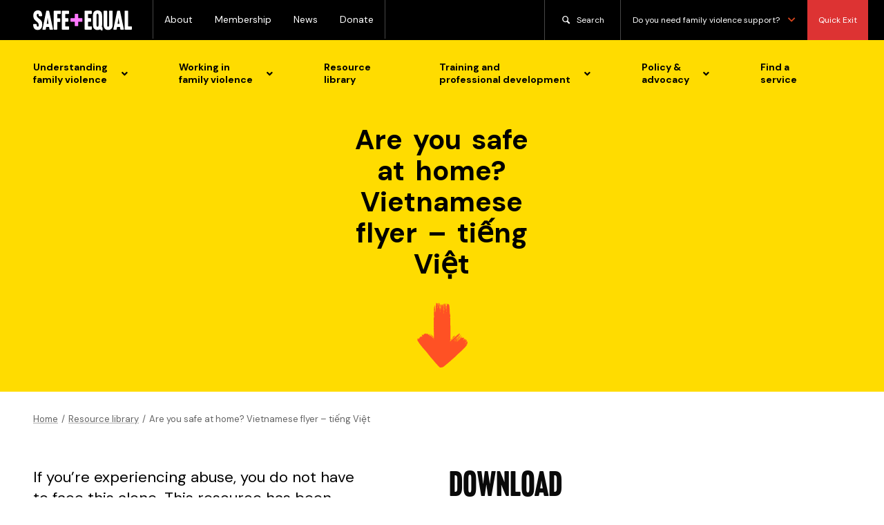

--- FILE ---
content_type: text/html; charset=UTF-8
request_url: https://safeandequal.org.au/resources/are-you-safe-at-home-vietnamese-flyer/
body_size: 40347
content:
<!doctype html>
<html lang="en-AU">
<head>
    
    <!-- Google Tag Manager -->
<script>(function(w,d,s,l,i){w[l]=w[l]||[];w[l].push({'gtm.start':
new Date().getTime(),event:'gtm.js'});var f=d.getElementsByTagName(s)[0],
j=d.createElement(s),dl=l!='dataLayer'?'&l='+l:'';j.async=true;j.src=
'https://www.googletagmanager.com/gtm.js?id='+i+dl;f.parentNode.insertBefore(j,f);
})(window,document,'script','dataLayer','GTM-KCNTWCK');</script>
<!-- End Google Tag Manager -->
    
    
	<meta charset="UTF-8">
	<meta name="viewport" content="width=device-width, initial-scale=1">
	<link rel="profile" href="https://gmpg.org/xfn/11">
	<!--<link href="https://fonts.googleapis.com/css2?family=Montserrat:wght@300;400;700&display=swap" rel="stylesheet">-->
    <link rel="preconnect" href="https://fonts.gstatic.com"> 
    <link href="https://fonts.googleapis.com/css2?family=DM+Sans:ital,wght@0,400;0,500;0,700;1,400;1,500;1,700&display=swap" rel="stylesheet">
    <link rel="stylesheet" href="https://use.typekit.net/fmr5yvy.css">
	
	<link href="https://safeandequal.org.au/wp-content/themes/dvrcv/dhhs-service-search/autocomplete.css" rel="stylesheet">
   	
    
    
    <style>
        header .darkHeader {
        background-color: #ffdc00;
        }
         .single .service-business-banner,
        .single .top-banner,
        .page .top-banner {
        Background-color: #ffdc00 !important;
        
        }
        
        #responsive-menu-pro-button {
        /*background-color:  !important;*/
        background-color: transparent !important;
        border-radius: 50px !important;
        }
        
        
        
        .single .service-business-banner h1,
        .single .top-banner h1,
        .page .top-banner h1 {
        text-decoration: underline;
        -webkit-text-decoration-color: #ffffff;
        text-decoration-color: #ffffff; 
        }
     
        
.ubermenu-submenu-id-207 ul.ubermenu-row::before {
    content: "◆";
    max-width: ;
    z-index: 999!important;
    left: 0;
    height: 30px !important;
    display: flex;
    margin-top: -45px;
    color: #ffdc00 ;
    padding-left: 1.3%;
    font-size: 36px;
    padding-bottom: 70px;
    
}             
        
.ubermenu-submenu-id-32 ul.ubermenu-row::before {
    content: "◆";
    max-width: 1600px;
    z-index: 999!important;
    left: 0;
    height: 30px !important;
    display: flex;
    margin-top: -45px;
    color: #ffdc00 ;
    padding-left: 18%;
    font-size: 36px;
    padding-bottom: 70px;
}
    
.ubermenu-submenu-id-31 ul.ubermenu-row::before {
    content: "◆";
    max-width: 1600px;
    z-index: 999!important;
    left: 0;
    height: 30px !important;
    display: flex;
    margin-top: -45px;
    color: #ffdc00 ;
    padding-left: 35%;
    font-size: 36px;
    padding-bottom: 70px;
}        

.ubermenu-submenu-id-30 ul.ubermenu-row::before {
    content: "◆";
    max-width: 1600px;
    z-index: 999!important;
    left: 0;
    height: 30px !important;
    display: flex;
    margin-top: -45px;
    color: #ffdc00 ;
    padding-left: 49.6%;
    font-size: 36px;
    padding-bottom: 70px;
}          
    
.ubermenu-submenu-id-29 ul.ubermenu-row::before {
    content: "◆";
    max-width: 1600px;
    z-index: 999!important;
    left: 0;
    height: 30px !important;
    display: flex;
    margin-top: -45px;
    color: #ffdc00 ;
    padding-left: 71.7%;
    font-size: 36px;
    padding-bottom: 70px;
}          
.ubermenu-submenu-id-978 ul.ubermenu-row::before {
    content: "◆";
    max-width: 1600px;
    z-index: 999!important;
    left: 0;
    height: 30px !important;
    display: flex;
    margin-top: -45px;
    color: #ffdc00 ;
    padding-left: 86.5%;
    font-size: 36px;
    padding-bottom: 70px;
}           
        
        
    </style>
    


    
 <meta name='robots' content='index, follow, max-image-preview:large, max-snippet:-1, max-video-preview:-1' />
	<style>img:is([sizes="auto" i], [sizes^="auto," i]) { contain-intrinsic-size: 3000px 1500px }</style>
	
	<!-- This site is optimized with the Yoast SEO plugin v24.8.1 - https://yoast.com/wordpress/plugins/seo/ -->
	<title>Are you safe at home? Vietnamese flyer - tiếng Việt | Safe and Equal</title>
	<link rel="canonical" href="https://safeandequal.org.au/resources/are-you-safe-at-home-vietnamese-flyer/" />
	<meta property="og:locale" content="en_US" />
	<meta property="og:type" content="article" />
	<meta property="og:title" content="Are you safe at home? Vietnamese flyer - tiếng Việt | Safe and Equal" />
	<meta property="og:description" content="If you&#039;re concerned about someone, read our information for friends, family, neighbours and colleagues." />
	<meta property="og:url" content="https://safeandequal.org.au/resources/are-you-safe-at-home-vietnamese-flyer/" />
	<meta property="og:site_name" content="Safe and Equal" />
	<meta property="article:publisher" content="https://www.facebook.com/safe.and.equal.vic" />
	<meta property="article:modified_time" content="2021-11-21T23:16:23+00:00" />
	<meta property="og:image" content="https://safeandequal.org.au/wp-content/uploads/Are-You-Safe-At-Home-A4-Flyer-Vietnamese.png" />
	<meta property="og:image:width" content="440" />
	<meta property="og:image:height" content="440" />
	<meta property="og:image:type" content="image/png" />
	<meta name="twitter:card" content="summary_large_image" />
	<meta name="twitter:site" content="@safe_and_equal" />
	<meta name="twitter:label1" content="Est. reading time" />
	<meta name="twitter:data1" content="3 minutes" />
	<script type="application/ld+json" class="yoast-schema-graph">{"@context":"https://schema.org","@graph":[{"@type":"WebPage","@id":"https://safeandequal.org.au/resources/are-you-safe-at-home-vietnamese-flyer/","url":"https://safeandequal.org.au/resources/are-you-safe-at-home-vietnamese-flyer/","name":"Are you safe at home? Vietnamese flyer - tiếng Việt | Safe and Equal","isPartOf":{"@id":"https://safeandequal.org.au/#website"},"primaryImageOfPage":{"@id":"https://safeandequal.org.au/resources/are-you-safe-at-home-vietnamese-flyer/#primaryimage"},"image":{"@id":"https://safeandequal.org.au/resources/are-you-safe-at-home-vietnamese-flyer/#primaryimage"},"thumbnailUrl":"https://safeandequal.org.au/wp-content/uploads/Are-You-Safe-At-Home-A4-Flyer-Vietnamese.png","datePublished":"2021-11-06T05:41:48+00:00","dateModified":"2021-11-21T23:16:23+00:00","breadcrumb":{"@id":"https://safeandequal.org.au/resources/are-you-safe-at-home-vietnamese-flyer/#breadcrumb"},"inLanguage":"en-AU","potentialAction":[{"@type":"ReadAction","target":["https://safeandequal.org.au/resources/are-you-safe-at-home-vietnamese-flyer/"]}]},{"@type":"ImageObject","inLanguage":"en-AU","@id":"https://safeandequal.org.au/resources/are-you-safe-at-home-vietnamese-flyer/#primaryimage","url":"https://safeandequal.org.au/wp-content/uploads/Are-You-Safe-At-Home-A4-Flyer-Vietnamese.png","contentUrl":"https://safeandequal.org.au/wp-content/uploads/Are-You-Safe-At-Home-A4-Flyer-Vietnamese.png","width":440,"height":440},{"@type":"BreadcrumbList","@id":"https://safeandequal.org.au/resources/are-you-safe-at-home-vietnamese-flyer/#breadcrumb","itemListElement":[{"@type":"ListItem","position":1,"name":"Home","item":"https://safeandequal.org.au/"},{"@type":"ListItem","position":2,"name":"Resource library","item":"https://safeandequal.org.au/resources/"},{"@type":"ListItem","position":3,"name":"Are you safe at home? Vietnamese flyer &#8211; tiếng Việt"}]},{"@type":"WebSite","@id":"https://safeandequal.org.au/#website","url":"https://safeandequal.org.au/","name":"Safe and Equal","description":"Standing strong against family violence","publisher":{"@id":"https://safeandequal.org.au/#organization"},"potentialAction":[{"@type":"SearchAction","target":{"@type":"EntryPoint","urlTemplate":"https://safeandequal.org.au/?s={search_term_string}"},"query-input":{"@type":"PropertyValueSpecification","valueRequired":true,"valueName":"search_term_string"}}],"inLanguage":"en-AU"},{"@type":"Organization","@id":"https://safeandequal.org.au/#organization","name":"Safe and Equal","url":"https://safeandequal.org.au/","logo":{"@type":"ImageObject","inLanguage":"en-AU","@id":"https://safeandequal.org.au/#/schema/logo/image/","url":"https://safeandequal.org.au/wp-content/uploads/Social-Profile-pic-1.png","contentUrl":"https://safeandequal.org.au/wp-content/uploads/Social-Profile-pic-1.png","width":833,"height":833,"caption":"Safe and Equal"},"image":{"@id":"https://safeandequal.org.au/#/schema/logo/image/"},"sameAs":["https://www.facebook.com/safe.and.equal.vic","https://x.com/safe_and_equal","https://www.instagram.com/safe_and_equal/","https://au.linkedin.com/company/safe-and-equal","https://www.youtube.com/c/SafeandEqual"]}]}</script>
	<!-- / Yoast SEO plugin. -->


<link rel='dns-prefetch' href='//cdnjs.cloudflare.com' />
<link rel='dns-prefetch' href='//fonts.googleapis.com' />
<link rel='dns-prefetch' href='//use.fontawesome.com' />
<link rel="alternate" type="application/rss+xml" title="Safe and Equal &raquo; Feed" href="https://safeandequal.org.au/feed/" />
<link rel="alternate" type="application/rss+xml" title="Safe and Equal &raquo; Comments Feed" href="https://safeandequal.org.au/comments/feed/" />
<link rel="alternate" type="text/calendar" title="Safe and Equal &raquo; iCal Feed" href="https://safeandequal.org.au/events/?ical=1" />
<script type="text/javascript">
/* <![CDATA[ */
window._wpemojiSettings = {"baseUrl":"https:\/\/s.w.org\/images\/core\/emoji\/15.0.3\/72x72\/","ext":".png","svgUrl":"https:\/\/s.w.org\/images\/core\/emoji\/15.0.3\/svg\/","svgExt":".svg","source":{"concatemoji":"https:\/\/safeandequal.org.au\/wp-includes\/js\/wp-emoji-release.min.js?ver=6.7.4"}};
/*! This file is auto-generated */
!function(i,n){var o,s,e;function c(e){try{var t={supportTests:e,timestamp:(new Date).valueOf()};sessionStorage.setItem(o,JSON.stringify(t))}catch(e){}}function p(e,t,n){e.clearRect(0,0,e.canvas.width,e.canvas.height),e.fillText(t,0,0);var t=new Uint32Array(e.getImageData(0,0,e.canvas.width,e.canvas.height).data),r=(e.clearRect(0,0,e.canvas.width,e.canvas.height),e.fillText(n,0,0),new Uint32Array(e.getImageData(0,0,e.canvas.width,e.canvas.height).data));return t.every(function(e,t){return e===r[t]})}function u(e,t,n){switch(t){case"flag":return n(e,"\ud83c\udff3\ufe0f\u200d\u26a7\ufe0f","\ud83c\udff3\ufe0f\u200b\u26a7\ufe0f")?!1:!n(e,"\ud83c\uddfa\ud83c\uddf3","\ud83c\uddfa\u200b\ud83c\uddf3")&&!n(e,"\ud83c\udff4\udb40\udc67\udb40\udc62\udb40\udc65\udb40\udc6e\udb40\udc67\udb40\udc7f","\ud83c\udff4\u200b\udb40\udc67\u200b\udb40\udc62\u200b\udb40\udc65\u200b\udb40\udc6e\u200b\udb40\udc67\u200b\udb40\udc7f");case"emoji":return!n(e,"\ud83d\udc26\u200d\u2b1b","\ud83d\udc26\u200b\u2b1b")}return!1}function f(e,t,n){var r="undefined"!=typeof WorkerGlobalScope&&self instanceof WorkerGlobalScope?new OffscreenCanvas(300,150):i.createElement("canvas"),a=r.getContext("2d",{willReadFrequently:!0}),o=(a.textBaseline="top",a.font="600 32px Arial",{});return e.forEach(function(e){o[e]=t(a,e,n)}),o}function t(e){var t=i.createElement("script");t.src=e,t.defer=!0,i.head.appendChild(t)}"undefined"!=typeof Promise&&(o="wpEmojiSettingsSupports",s=["flag","emoji"],n.supports={everything:!0,everythingExceptFlag:!0},e=new Promise(function(e){i.addEventListener("DOMContentLoaded",e,{once:!0})}),new Promise(function(t){var n=function(){try{var e=JSON.parse(sessionStorage.getItem(o));if("object"==typeof e&&"number"==typeof e.timestamp&&(new Date).valueOf()<e.timestamp+604800&&"object"==typeof e.supportTests)return e.supportTests}catch(e){}return null}();if(!n){if("undefined"!=typeof Worker&&"undefined"!=typeof OffscreenCanvas&&"undefined"!=typeof URL&&URL.createObjectURL&&"undefined"!=typeof Blob)try{var e="postMessage("+f.toString()+"("+[JSON.stringify(s),u.toString(),p.toString()].join(",")+"));",r=new Blob([e],{type:"text/javascript"}),a=new Worker(URL.createObjectURL(r),{name:"wpTestEmojiSupports"});return void(a.onmessage=function(e){c(n=e.data),a.terminate(),t(n)})}catch(e){}c(n=f(s,u,p))}t(n)}).then(function(e){for(var t in e)n.supports[t]=e[t],n.supports.everything=n.supports.everything&&n.supports[t],"flag"!==t&&(n.supports.everythingExceptFlag=n.supports.everythingExceptFlag&&n.supports[t]);n.supports.everythingExceptFlag=n.supports.everythingExceptFlag&&!n.supports.flag,n.DOMReady=!1,n.readyCallback=function(){n.DOMReady=!0}}).then(function(){return e}).then(function(){var e;n.supports.everything||(n.readyCallback(),(e=n.source||{}).concatemoji?t(e.concatemoji):e.wpemoji&&e.twemoji&&(t(e.twemoji),t(e.wpemoji)))}))}((window,document),window._wpemojiSettings);
/* ]]> */
</script>
<link rel='stylesheet' id='reusablec-block-css-css' href='https://safeandequal.org.au/wp-content/plugins/reusable-content-blocks/includes/css/reusablec-block.css?ver=6.7.4' type='text/css' media='all' />
<link rel='stylesheet' id='acf-vc-integrator-style-css' href='https://safeandequal.org.au/wp-content/plugins/acf-vc-integrator/css/acf-vc-integrator-style.css?ver=6.7.4' type='text/css' media='all' />
<link rel='stylesheet' id='ax_event_cal-css' href='https://safeandequal.org.au/wp-content/plugins/ax_plugin/css/ax-event-calendar.css?ver=3.18.0' type='text/css' media='all' />
<style id='wp-emoji-styles-inline-css' type='text/css'>

	img.wp-smiley, img.emoji {
		display: inline !important;
		border: none !important;
		box-shadow: none !important;
		height: 1em !important;
		width: 1em !important;
		margin: 0 0.07em !important;
		vertical-align: -0.1em !important;
		background: none !important;
		padding: 0 !important;
	}
</style>
<link rel='stylesheet' id='wp-block-library-css' href='https://safeandequal.org.au/wp-includes/css/dist/block-library/style.min.css?ver=6.7.4' type='text/css' media='all' />
<style id='safe-svg-svg-icon-style-inline-css' type='text/css'>
.safe-svg-cover{text-align:center}.safe-svg-cover .safe-svg-inside{display:inline-block;max-width:100%}.safe-svg-cover svg{height:100%;max-height:100%;max-width:100%;width:100%}

</style>
<style id='pdfemb-pdf-embedder-viewer-style-inline-css' type='text/css'>
.wp-block-pdfemb-pdf-embedder-viewer{max-width:none}

</style>
<style id='classic-theme-styles-inline-css' type='text/css'>
/*! This file is auto-generated */
.wp-block-button__link{color:#fff;background-color:#32373c;border-radius:9999px;box-shadow:none;text-decoration:none;padding:calc(.667em + 2px) calc(1.333em + 2px);font-size:1.125em}.wp-block-file__button{background:#32373c;color:#fff;text-decoration:none}
</style>
<style id='global-styles-inline-css' type='text/css'>
:root{--wp--preset--aspect-ratio--square: 1;--wp--preset--aspect-ratio--4-3: 4/3;--wp--preset--aspect-ratio--3-4: 3/4;--wp--preset--aspect-ratio--3-2: 3/2;--wp--preset--aspect-ratio--2-3: 2/3;--wp--preset--aspect-ratio--16-9: 16/9;--wp--preset--aspect-ratio--9-16: 9/16;--wp--preset--color--black: #000000;--wp--preset--color--cyan-bluish-gray: #abb8c3;--wp--preset--color--white: #ffffff;--wp--preset--color--pale-pink: #f78da7;--wp--preset--color--vivid-red: #cf2e2e;--wp--preset--color--luminous-vivid-orange: #ff6900;--wp--preset--color--luminous-vivid-amber: #fcb900;--wp--preset--color--light-green-cyan: #7bdcb5;--wp--preset--color--vivid-green-cyan: #00d084;--wp--preset--color--pale-cyan-blue: #8ed1fc;--wp--preset--color--vivid-cyan-blue: #0693e3;--wp--preset--color--vivid-purple: #9b51e0;--wp--preset--gradient--vivid-cyan-blue-to-vivid-purple: linear-gradient(135deg,rgba(6,147,227,1) 0%,rgb(155,81,224) 100%);--wp--preset--gradient--light-green-cyan-to-vivid-green-cyan: linear-gradient(135deg,rgb(122,220,180) 0%,rgb(0,208,130) 100%);--wp--preset--gradient--luminous-vivid-amber-to-luminous-vivid-orange: linear-gradient(135deg,rgba(252,185,0,1) 0%,rgba(255,105,0,1) 100%);--wp--preset--gradient--luminous-vivid-orange-to-vivid-red: linear-gradient(135deg,rgba(255,105,0,1) 0%,rgb(207,46,46) 100%);--wp--preset--gradient--very-light-gray-to-cyan-bluish-gray: linear-gradient(135deg,rgb(238,238,238) 0%,rgb(169,184,195) 100%);--wp--preset--gradient--cool-to-warm-spectrum: linear-gradient(135deg,rgb(74,234,220) 0%,rgb(151,120,209) 20%,rgb(207,42,186) 40%,rgb(238,44,130) 60%,rgb(251,105,98) 80%,rgb(254,248,76) 100%);--wp--preset--gradient--blush-light-purple: linear-gradient(135deg,rgb(255,206,236) 0%,rgb(152,150,240) 100%);--wp--preset--gradient--blush-bordeaux: linear-gradient(135deg,rgb(254,205,165) 0%,rgb(254,45,45) 50%,rgb(107,0,62) 100%);--wp--preset--gradient--luminous-dusk: linear-gradient(135deg,rgb(255,203,112) 0%,rgb(199,81,192) 50%,rgb(65,88,208) 100%);--wp--preset--gradient--pale-ocean: linear-gradient(135deg,rgb(255,245,203) 0%,rgb(182,227,212) 50%,rgb(51,167,181) 100%);--wp--preset--gradient--electric-grass: linear-gradient(135deg,rgb(202,248,128) 0%,rgb(113,206,126) 100%);--wp--preset--gradient--midnight: linear-gradient(135deg,rgb(2,3,129) 0%,rgb(40,116,252) 100%);--wp--preset--font-size--small: 13px;--wp--preset--font-size--medium: 20px;--wp--preset--font-size--large: 36px;--wp--preset--font-size--x-large: 42px;--wp--preset--spacing--20: 0.44rem;--wp--preset--spacing--30: 0.67rem;--wp--preset--spacing--40: 1rem;--wp--preset--spacing--50: 1.5rem;--wp--preset--spacing--60: 2.25rem;--wp--preset--spacing--70: 3.38rem;--wp--preset--spacing--80: 5.06rem;--wp--preset--shadow--natural: 6px 6px 9px rgba(0, 0, 0, 0.2);--wp--preset--shadow--deep: 12px 12px 50px rgba(0, 0, 0, 0.4);--wp--preset--shadow--sharp: 6px 6px 0px rgba(0, 0, 0, 0.2);--wp--preset--shadow--outlined: 6px 6px 0px -3px rgba(255, 255, 255, 1), 6px 6px rgba(0, 0, 0, 1);--wp--preset--shadow--crisp: 6px 6px 0px rgba(0, 0, 0, 1);}:where(.is-layout-flex){gap: 0.5em;}:where(.is-layout-grid){gap: 0.5em;}body .is-layout-flex{display: flex;}.is-layout-flex{flex-wrap: wrap;align-items: center;}.is-layout-flex > :is(*, div){margin: 0;}body .is-layout-grid{display: grid;}.is-layout-grid > :is(*, div){margin: 0;}:where(.wp-block-columns.is-layout-flex){gap: 2em;}:where(.wp-block-columns.is-layout-grid){gap: 2em;}:where(.wp-block-post-template.is-layout-flex){gap: 1.25em;}:where(.wp-block-post-template.is-layout-grid){gap: 1.25em;}.has-black-color{color: var(--wp--preset--color--black) !important;}.has-cyan-bluish-gray-color{color: var(--wp--preset--color--cyan-bluish-gray) !important;}.has-white-color{color: var(--wp--preset--color--white) !important;}.has-pale-pink-color{color: var(--wp--preset--color--pale-pink) !important;}.has-vivid-red-color{color: var(--wp--preset--color--vivid-red) !important;}.has-luminous-vivid-orange-color{color: var(--wp--preset--color--luminous-vivid-orange) !important;}.has-luminous-vivid-amber-color{color: var(--wp--preset--color--luminous-vivid-amber) !important;}.has-light-green-cyan-color{color: var(--wp--preset--color--light-green-cyan) !important;}.has-vivid-green-cyan-color{color: var(--wp--preset--color--vivid-green-cyan) !important;}.has-pale-cyan-blue-color{color: var(--wp--preset--color--pale-cyan-blue) !important;}.has-vivid-cyan-blue-color{color: var(--wp--preset--color--vivid-cyan-blue) !important;}.has-vivid-purple-color{color: var(--wp--preset--color--vivid-purple) !important;}.has-black-background-color{background-color: var(--wp--preset--color--black) !important;}.has-cyan-bluish-gray-background-color{background-color: var(--wp--preset--color--cyan-bluish-gray) !important;}.has-white-background-color{background-color: var(--wp--preset--color--white) !important;}.has-pale-pink-background-color{background-color: var(--wp--preset--color--pale-pink) !important;}.has-vivid-red-background-color{background-color: var(--wp--preset--color--vivid-red) !important;}.has-luminous-vivid-orange-background-color{background-color: var(--wp--preset--color--luminous-vivid-orange) !important;}.has-luminous-vivid-amber-background-color{background-color: var(--wp--preset--color--luminous-vivid-amber) !important;}.has-light-green-cyan-background-color{background-color: var(--wp--preset--color--light-green-cyan) !important;}.has-vivid-green-cyan-background-color{background-color: var(--wp--preset--color--vivid-green-cyan) !important;}.has-pale-cyan-blue-background-color{background-color: var(--wp--preset--color--pale-cyan-blue) !important;}.has-vivid-cyan-blue-background-color{background-color: var(--wp--preset--color--vivid-cyan-blue) !important;}.has-vivid-purple-background-color{background-color: var(--wp--preset--color--vivid-purple) !important;}.has-black-border-color{border-color: var(--wp--preset--color--black) !important;}.has-cyan-bluish-gray-border-color{border-color: var(--wp--preset--color--cyan-bluish-gray) !important;}.has-white-border-color{border-color: var(--wp--preset--color--white) !important;}.has-pale-pink-border-color{border-color: var(--wp--preset--color--pale-pink) !important;}.has-vivid-red-border-color{border-color: var(--wp--preset--color--vivid-red) !important;}.has-luminous-vivid-orange-border-color{border-color: var(--wp--preset--color--luminous-vivid-orange) !important;}.has-luminous-vivid-amber-border-color{border-color: var(--wp--preset--color--luminous-vivid-amber) !important;}.has-light-green-cyan-border-color{border-color: var(--wp--preset--color--light-green-cyan) !important;}.has-vivid-green-cyan-border-color{border-color: var(--wp--preset--color--vivid-green-cyan) !important;}.has-pale-cyan-blue-border-color{border-color: var(--wp--preset--color--pale-cyan-blue) !important;}.has-vivid-cyan-blue-border-color{border-color: var(--wp--preset--color--vivid-cyan-blue) !important;}.has-vivid-purple-border-color{border-color: var(--wp--preset--color--vivid-purple) !important;}.has-vivid-cyan-blue-to-vivid-purple-gradient-background{background: var(--wp--preset--gradient--vivid-cyan-blue-to-vivid-purple) !important;}.has-light-green-cyan-to-vivid-green-cyan-gradient-background{background: var(--wp--preset--gradient--light-green-cyan-to-vivid-green-cyan) !important;}.has-luminous-vivid-amber-to-luminous-vivid-orange-gradient-background{background: var(--wp--preset--gradient--luminous-vivid-amber-to-luminous-vivid-orange) !important;}.has-luminous-vivid-orange-to-vivid-red-gradient-background{background: var(--wp--preset--gradient--luminous-vivid-orange-to-vivid-red) !important;}.has-very-light-gray-to-cyan-bluish-gray-gradient-background{background: var(--wp--preset--gradient--very-light-gray-to-cyan-bluish-gray) !important;}.has-cool-to-warm-spectrum-gradient-background{background: var(--wp--preset--gradient--cool-to-warm-spectrum) !important;}.has-blush-light-purple-gradient-background{background: var(--wp--preset--gradient--blush-light-purple) !important;}.has-blush-bordeaux-gradient-background{background: var(--wp--preset--gradient--blush-bordeaux) !important;}.has-luminous-dusk-gradient-background{background: var(--wp--preset--gradient--luminous-dusk) !important;}.has-pale-ocean-gradient-background{background: var(--wp--preset--gradient--pale-ocean) !important;}.has-electric-grass-gradient-background{background: var(--wp--preset--gradient--electric-grass) !important;}.has-midnight-gradient-background{background: var(--wp--preset--gradient--midnight) !important;}.has-small-font-size{font-size: var(--wp--preset--font-size--small) !important;}.has-medium-font-size{font-size: var(--wp--preset--font-size--medium) !important;}.has-large-font-size{font-size: var(--wp--preset--font-size--large) !important;}.has-x-large-font-size{font-size: var(--wp--preset--font-size--x-large) !important;}
:where(.wp-block-post-template.is-layout-flex){gap: 1.25em;}:where(.wp-block-post-template.is-layout-grid){gap: 1.25em;}
:where(.wp-block-columns.is-layout-flex){gap: 2em;}:where(.wp-block-columns.is-layout-grid){gap: 2em;}
:root :where(.wp-block-pullquote){font-size: 1.5em;line-height: 1.6;}
</style>
<link rel='stylesheet' id='lvca-animate-styles-css' href='https://safeandequal.org.au/wp-content/plugins/addons-for-visual-composer/assets/css/animate.css?ver=3.9.3' type='text/css' media='all' />
<link rel='stylesheet' id='lvca-frontend-styles-css' href='https://safeandequal.org.au/wp-content/plugins/addons-for-visual-composer/assets/css/lvca-frontend.css?ver=3.9.3' type='text/css' media='all' />
<link rel='stylesheet' id='lvca-icomoon-styles-css' href='https://safeandequal.org.au/wp-content/plugins/addons-for-visual-composer/assets/css/icomoon.css?ver=3.9.3' type='text/css' media='all' />
<link rel='stylesheet' id='axip-template-style-css' href='https://safeandequal.org.au/wp-content/plugins/ax_plugin/css/style.css?ver=6.7.4' type='text/css' media='all' />
<style id='axip-template-style-inline-css' type='text/css'>
/* Changes all form button colours  */

.enroller-field-input.ui-btn-active.ui-btn, .ui-btn-active.enroller-save-button, .ui-btn.ui-btn-active.enroller-portfolio-upload, #billing_step .enroller-save-button {
  background-color: #7800FF !important;
  border: 0px solid !important; transition: all .3s;
  -webkit-border-radius: 0.3125em;
    border-radius: 0.3125em;
    border-top-left-radius: 0.3125em;
    border-top-right-radius: 0.3125em;
    border-bottom-right-radius: 0.3125em;
    border-bottom-left-radius: 0.3125em;
    line-height: 16px;
    padding: 0.7em 1em;
}

.enroller-field-input.ui-btn-active.ui-btn:hover, .ui-btn-active.enroller-save-button:hover, .ui-btn.ui-btn-active.enroller-portfolio-upload:hover, #billing_step .enroller-save-button:hover {
  background-color: #4c02a0 !important;
  color: #a5a8bd !important; transition: all .3s;
}

/* changes colour of menu to match buttons */

.ui-btn.enroller-menu-link.ui-btn-active {border-left: 5px solid #7800FF !important; transition: all .3s;}

.ui-btn.enroller-menu-link.ui-btn-active:hover {border-left: 5px solid  #4c02a0 !important; transition: all .3s;}

/* this removes the background and shadow of the form itself */

div.enroller-widget div.enroller-step {
  box-shadow:none !important;
  background:none !important;
}
.ui-body-a{
  border-width:0px !important;
}

/* changes font of form */

div.enroller-widget *, div.enroller-widget-popup * {
    font-family: "DM Sans", sans-serif !important;}

.page-id-2004.page h1 {display:none;}

.page-id-2004 h2.ax-course-name {font-size:48px !important;
 text-align: center;}

h2.ax-course-name {text-align: left;}

h3.ax-course-code {text-align: left;}

.page-id-2004 .ax-course-instance-list.ax-table {width:30%;}

.top_bar_left {width:120% !important;}

.checkout-btn a {
   background-color: #864F99 !important;
   color: white !important;
   padding: 0.6em .9em;
   border-radius: 3px;
   text-align: right;
   margin-top: 1em ;
}
.checkout-btn {
text-align: right;
}
.checkout-btn :hover {
 background-color: black !important;
}

.the_content_wrapper {padding-bottom: 10em;}


.mcb-wrap-inner {
    max-width: 1240px;
    margin: 0 auto;
}

@media ( min-width: 1200px) {
   .overlap-top {
    margin-top: -125px;
  }

.home-head-wrap {
     border-bottom: 200px solid #874f9b;
    }
}

.flex-align .mcb-wrap-inner {
     display: flex;
    align-items: left;
}


.flex-align .mcb-wrap-inner img {
  max-width: 80%;
}

blockquote {
  background: #f7f7f7;
  padding: 2em;
}

.ax-tile .ax-course-list-record {
   background: transparent;
   padding: 0em !important;
   border-radius: 3px;
  overflow: hidden;
}
.ax-tile .ax-course-list-record-body h2, .ax-tile .ax-course-list-record-body h3, .ax-tile .ax-course-list-record-body div {
    margin: 30px;
}

.ax-course-thumb {
  display: none;
}

body:not(.template-slider) #Header {
    min-height: 0!important;
}

div.ax-tile div.ax-course-list-record:hover {
    transform: scale(1)!important;
}

.enroller-content {
  margin-bottom: 2em;
}

#Wrapper, #Content {
 background: #fff!important;
}

.ax-course-detail-link { 
   padding: 1em 1.5em;
    background: #874f9b!important;
    color: #fff;
    display: inline-block;
    margin: 1em 0;
   border-radius: 3px;
    text-transform: uppercase;

} 

.ax-course-detail-link:hover {
   background: #583665!important;
   color: #fff;
   text-decoration: none;
} 


.enquire h2 {
  color: #fff !important;
}

.enquire {
    background-image: url(https://dev-dvrcv-training.pantheonsite.io/wp-content/uploads/2017/10/AU_Grid-of-courses.jpg);
    background-size: cover;
    text-align:center;
padding: 5%;
margin-top: 5%;
COLOR: #FFF!IMPORTANT;
}

.home #Subheader { display: none; }

#Subheader:after { background: none; }

ul.flexed {
  display: flex;
  list-style-type: none;
  padding: 0;
justify-content: center;
margin-left:0!important;
flex-wrap: wrap;
    background-size: cover;
   
}

@media ( min-width: 1279px) {
ul.flexed {
    background: url(https://dev-dvrcv-training.pantheonsite.io/wp-content/uploads/2017/10/AU_Grid-of-courses.jpg);
    background-size: cover;
   }
}
@media ( max-width: 1279px) {

.page-id-14 .flexed li {
  background: #222;
   }
}

.page-id-14 .flexed li {
  list-style-type: none;
  align-items: center; 
  text-align: center;
  margin: 0.5em;

    width: 22.16%;
  min-width: 200px;
  color: #fff;
  padding: 1%;
  display: flex;
  flex-direction: column;
  align-items: stretch;
  line-height: 1.2;
  min-height: 150px;
  border: 5px solid #fff;
    margin: 0;
}

.flexed li *, .flexed li p, .flexed li a, .flexed li h3 { 
    margin: auto!important; 
    margin-top: auto!important; 
     margin-bottom: auto!important;
}

.flexed li *:last-child { align-self: flex-end;}


.home .courses .mcb-wrap-inner {
   display: flex;
    flex-wrap: wrap;
}


.home .courses .one-third.column {
    width: calc(31.333% - 2em);
    padding: 1em 1em 5em ;
}

.home .courses .one-third {
  POSITION: relative;
  padding-bottom: 5em;
  
}

.home .courses .one-third .column_attr .button {
  position: absolute;
  bottom: 0;
}

.courses .one-third img {width: 100%;}

.ax-course-list-description img {display: none;}

.ax-course-list-record-body img {width: 100%;}

.top_bar_right { 
    display: none;
}
#Top_bar .menu_wrapper {
   float: right; 
   display: inline-block;
   z-index: 9999999;
}

.top_bar_left {
    display: flex;
    align-items: center;
}


.page-id-18 .ui-id-1 div.ax-tile, .page-id-18 .ui-id-1 div.ax-tile div.ax-course-list-record { 
// width: 100%!important; 
}

.ui-widget-content {
  border: none;
}
h1, h2, h3, h4, h5, h6 {
margin: 1em 0;
}

.ax-course-button a.button {
  margin: 0;
}



.ax-course-instance-list table, .ax-course-instance-list tr, .ax-course-instance-list td, .ax-course-instance-list thead td {
  border: none;
}

.ax-course-instance-list tr:nth-child(even) {
  background: #f7f7f7;
}

.ax-course-instance-list td {padding: 2% 2%;}

.ax-course-instance-list td:first-child {
  text-align: left;;
}

.ax-course-instance-list thead td:first-child {
  text-align: left;
  font-size: 1em;
}

.clients .mcb-wrap-inner {
    display: flex;
    justify-content: space-between;
}
.clients .one-sixth {
   width: 10%;
}

div.ax-tile.ax-course-list {
   display: flex;
   text-align: center;
   justify-content: left; 
  flex-wrap: wrap;
}

.page-id-18 div.ax-tile div.ax-course-list-record {
    width: 31.95%;
   min-width: 20em;
   max-width: 100%;
}

@media ( max-width: 1024px) {
     .home-head-wrap {
         padding: 0 1em;
   }
}

.home-head .column_attr:first-child p {
  margin: 1em 0;
  font-size: 0.8em;
}

.home-head h3 {
  text-transform: uppercase;
  font-size: 1.1em;
margin-top: 0;
}

.home-head large {
  font-size: 1.5em;
  font-weight: 100;
 
}
.home-head {
  color: #fff!important; font-size: 1.2em;
}

.home-head-wrap .screen-reader-text {display: none}

@media ( max-width: 1200px) {
   .entry-content {
        margin: 0 5%!important;
   }

   .home .entry-content {margin: 0!important; }
}

@media ( min-width: 1024px ) {
.tabs_wrapper div:nth-child(1) .full-width-course .ax-course-list-record { width: 100%!important; min-height: 0!important; }

.tabs_wrapper div:nth-child(1) .nc-list .ax-course-list-record { width: 48.61%!important; min-height: 0!important; }
}

#Footer h4 {margin-top: 0; }

div.ax-tile div.ax-course-list-record {
   margin: .4em!important; 
}

.ax-course-details a.button {margin: 2em 0; display: inline-block;}

#Top_bar .menu > li.current-menu-item {display: none;}

.page .entry-title { font-weight: 100; }



.page h1 {
   text-align: left;
margin-bottom:60px;
}

.tribe-events-event-meta { display: none; }

.entry-content .attachment-full {width: 100%;}

div.enroller-widget {
    margin-bottom: 5%;
}

#Subheader{
  background: #fff;
}

#Subheader ul.breadcrumbs {
  float: left;
    text-align: left;
}

.tribe-events-single-event-title, .tribe-events-schedule {
  display: none;
}

/* bottom padding on internal course list page */
.page-id-534,
.ax-course-list {
  padding-bottom: 5em;
}
</style>
<link rel='stylesheet' id='catch-breadcrumb-css' href='https://safeandequal.org.au/wp-content/plugins/catch-breadcrumb/public/css/catch-breadcrumb-public.css?ver=2.1' type='text/css' media='all' />
<link rel='stylesheet' id='embedpress-style-css' href='https://safeandequal.org.au/wp-content/plugins/embedpress/assets/css/embedpress.css?ver=6.7.4' type='text/css' media='all' />
<link rel='stylesheet' id='swpm.common-css' href='https://safeandequal.org.au/wp-content/plugins/simple-membership/css/swpm.common.css?ver=4.6.3' type='text/css' media='all' />
<link rel='stylesheet' id='wpa-style-css' href='https://safeandequal.org.au/wp-content/plugins/wp-accessibility/css/wpa-style.css?ver=1.7.9' type='text/css' media='all' />
<style id='wpa-style-inline-css' type='text/css'>
:root { --admin-bar-top : 7px; }
</style>
<link rel='stylesheet' id='lvca-accordion-css' href='https://safeandequal.org.au/wp-content/plugins/addons-for-visual-composer/includes/addons/accordion/css/style.css?ver=3.9.3' type='text/css' media='all' />
<link rel='stylesheet' id='lvca-slick-css' href='https://safeandequal.org.au/wp-content/plugins/addons-for-visual-composer/assets/css/slick.css?ver=3.9.3' type='text/css' media='all' />
<link rel='stylesheet' id='lvca-carousel-css' href='https://safeandequal.org.au/wp-content/plugins/addons-for-visual-composer/includes/addons/carousel/css/style.css?ver=3.9.3' type='text/css' media='all' />
<link rel='stylesheet' id='lvca-clients-css' href='https://safeandequal.org.au/wp-content/plugins/addons-for-visual-composer/includes/addons/clients/css/style.css?ver=3.9.3' type='text/css' media='all' />
<link rel='stylesheet' id='lvca-heading-css' href='https://safeandequal.org.au/wp-content/plugins/addons-for-visual-composer/includes/addons/heading/css/style.css?ver=3.9.3' type='text/css' media='all' />
<link rel='stylesheet' id='lvca-odometers-css' href='https://safeandequal.org.au/wp-content/plugins/addons-for-visual-composer/includes/addons/odometers/css/style.css?ver=3.9.3' type='text/css' media='all' />
<link rel='stylesheet' id='lvca-piecharts-css' href='https://safeandequal.org.au/wp-content/plugins/addons-for-visual-composer/includes/addons/piecharts/css/style.css?ver=3.9.3' type='text/css' media='all' />
<link rel='stylesheet' id='lvca-posts-carousel-css' href='https://safeandequal.org.au/wp-content/plugins/addons-for-visual-composer/includes/addons/posts-carousel/css/style.css?ver=3.9.3' type='text/css' media='all' />
<link rel='stylesheet' id='lvca-pricing-table-css' href='https://safeandequal.org.au/wp-content/plugins/addons-for-visual-composer/includes/addons/pricing-table/css/style.css?ver=3.9.3' type='text/css' media='all' />
<link rel='stylesheet' id='lvca-services-css' href='https://safeandequal.org.au/wp-content/plugins/addons-for-visual-composer/includes/addons/services/css/style.css?ver=3.9.3' type='text/css' media='all' />
<link rel='stylesheet' id='lvca-stats-bar-css' href='https://safeandequal.org.au/wp-content/plugins/addons-for-visual-composer/includes/addons/stats-bar/css/style.css?ver=3.9.3' type='text/css' media='all' />
<link rel='stylesheet' id='lvca-tabs-css' href='https://safeandequal.org.au/wp-content/plugins/addons-for-visual-composer/includes/addons/tabs/css/style.css?ver=3.9.3' type='text/css' media='all' />
<link rel='stylesheet' id='lvca-team-members-css' href='https://safeandequal.org.au/wp-content/plugins/addons-for-visual-composer/includes/addons/team/css/style.css?ver=3.9.3' type='text/css' media='all' />
<link rel='stylesheet' id='lvca-testimonials-css' href='https://safeandequal.org.au/wp-content/plugins/addons-for-visual-composer/includes/addons/testimonials/css/style.css?ver=3.9.3' type='text/css' media='all' />
<link rel='stylesheet' id='lvca-flexslider-css' href='https://safeandequal.org.au/wp-content/plugins/addons-for-visual-composer/assets/css/flexslider.css?ver=3.9.3' type='text/css' media='all' />
<link rel='stylesheet' id='lvca-testimonials-slider-css' href='https://safeandequal.org.au/wp-content/plugins/addons-for-visual-composer/includes/addons/testimonials-slider/css/style.css?ver=3.9.3' type='text/css' media='all' />
<link rel='stylesheet' id='lvca-portfolio-css' href='https://safeandequal.org.au/wp-content/plugins/addons-for-visual-composer/includes/addons/portfolio/css/style.css?ver=3.9.3' type='text/css' media='all' />
<link rel='stylesheet' id='search-filter-plugin-styles-css' href='https://safeandequal.org.au/wp-content/plugins/search-filter-pro/public/assets/css/search-filter.min.css?ver=2.5.6' type='text/css' media='all' />
<link rel='stylesheet' id='dvrcv-foundation-css' href='https://safeandequal.org.au/wp-content/themes/dvrcv/css/foundation.css?ver=6.7.4' type='text/css' media='all' />
<link rel='stylesheet' id='dashicons-css' href='https://safeandequal.org.au/wp-includes/css/dashicons.min.css?ver=6.7.4' type='text/css' media='all' />
<link rel='stylesheet' id='dvrcv-style-css' href='https://safeandequal.org.au/wp-content/themes/dvrcv/style.css?ver=6.7.4' type='text/css' media='all' />
<link rel='stylesheet' id='dvrcv-font-css' href='https://fonts.googleapis.com/css?family=Saira+Semi+Condensed%3A400%2C700&#038;ver=6.7.4' type='text/css' media='all' />
<link rel='stylesheet' id='responsive-menu-pro-font-awesome-css' href='https://use.fontawesome.com/releases/v5.2.0/css/all.css' type='text/css' media='all' />
<link rel='stylesheet' id='js_composer_front-css' href='//safeandequal.org.au/wp-content/uploads/js_composer/js_composer_front_custom.css?ver=6.6.0' type='text/css' media='all' />
<link rel='stylesheet' id='popup-maker-site-css' href='//safeandequal.org.au/wp-content/uploads/pum/pum-site-styles.css?generated=1744071038&#038;ver=1.20.4' type='text/css' media='all' />
<link rel='stylesheet' id='vc_google_fonts_abril_fatfaceregular-css' href='https://fonts.googleapis.com/css?family=Abril+Fatface%3Aregular&#038;subset=latin&#038;ver=6.6.0' type='text/css' media='all' />
<link rel='stylesheet' id='ubermenu-css' href='https://safeandequal.org.au/wp-content/plugins/ubermenu%203/pro/assets/css/ubermenu.min.css?ver=3.7.2' type='text/css' media='all' />
<link rel='stylesheet' id='ubermenu-grey-white-css' href='https://safeandequal.org.au/wp-content/plugins/ubermenu%203/assets/css/skins/blackwhite.css?ver=6.7.4' type='text/css' media='all' />
<link rel='stylesheet' id='ubermenu-font-awesome-all-css' href='https://safeandequal.org.au/wp-content/plugins/ubermenu%203/assets/fontawesome/css/all.min.css?ver=6.7.4' type='text/css' media='all' />
<script type="text/javascript" src="https://safeandequal.org.au/wp-includes/js/jquery/jquery.min.js?ver=3.7.1" id="jquery-core-js"></script>
<script type="text/javascript" src="https://safeandequal.org.au/wp-includes/js/jquery/jquery-migrate.min.js?ver=3.4.1" id="jquery-migrate-js"></script>
<script type="text/javascript" src="https://safeandequal.org.au/wp-content/plugins/addons-for-visual-composer/assets/js/jquery.waypoints.min.js?ver=3.9.3" id="lvca-waypoints-js"></script>
<script type="text/javascript" id="lvca-frontend-scripts-js-extra">
/* <![CDATA[ */
var lvca_settings = {"mobile_width":"780","custom_css":""};
/* ]]> */
</script>
<script type="text/javascript" src="https://safeandequal.org.au/wp-content/plugins/addons-for-visual-composer/assets/js/lvca-frontend.min.js?ver=3.9.3" id="lvca-frontend-scripts-js"></script>
<script type="text/javascript" id="catch-breadcrumb-js-extra">
/* <![CDATA[ */
var catch_breadcrumb_object = {"breadcrumb_separator":"\/","breadcrumb_home_icon":"0","breadcrumb_display_home":"0","content_selector":"","status":"0","breadcrumb_dynamic":"before"};
/* ]]> */
</script>
<script type="text/javascript" src="https://safeandequal.org.au/wp-content/plugins/catch-breadcrumb/public/js/catch-breadcrumb-public.js?ver=2.1" id="catch-breadcrumb-js"></script>
<script type="text/javascript" src="https://safeandequal.org.au/wp-content/plugins/revslider/public/assets/js/rbtools.min.js?ver=6.6.15" id="tp-tools-js"></script>
<script type="text/javascript" src="https://safeandequal.org.au/wp-content/plugins/revslider/public/assets/js/rs6.min.js?ver=6.6.15" id="revmin-js"></script>
<script type="text/javascript" src="https://safeandequal.org.au/wp-content/plugins/addons-for-visual-composer/includes/addons/accordion/js/accordion.min.js?ver=3.9.3" id="lvca-accordion-js"></script>
<script type="text/javascript" src="https://safeandequal.org.au/wp-content/plugins/addons-for-visual-composer/assets/js/slick.min.js?ver=3.9.3" id="lvca-slick-carousel-js"></script>
<script type="text/javascript" src="https://safeandequal.org.au/wp-content/plugins/addons-for-visual-composer/assets/js/jquery.stats.min.js?ver=3.9.3" id="lvca-stats-js"></script>
<script type="text/javascript" src="https://safeandequal.org.au/wp-content/plugins/addons-for-visual-composer/includes/addons/odometers/js/odometer.min.js?ver=3.9.3" id="lvca-odometers-js"></script>
<script type="text/javascript" src="https://safeandequal.org.au/wp-content/plugins/addons-for-visual-composer/includes/addons/piecharts/js/piechart.min.js?ver=3.9.3" id="lvca-piecharts-js"></script>
<script type="text/javascript" src="https://safeandequal.org.au/wp-content/plugins/addons-for-visual-composer/includes/addons/posts-carousel/js/posts-carousel.min.js?ver=3.9.3" id="lvca-post-carousel-js"></script>
<script type="text/javascript" src="https://safeandequal.org.au/wp-content/plugins/addons-for-visual-composer/includes/addons/spacer/js/spacer.min.js?ver=3.9.3" id="lvca-spacer-js"></script>
<script type="text/javascript" src="https://safeandequal.org.au/wp-content/plugins/addons-for-visual-composer/includes/addons/services/js/services.min.js?ver=3.9.3" id="lvca-services-js"></script>
<script type="text/javascript" src="https://safeandequal.org.au/wp-content/plugins/addons-for-visual-composer/includes/addons/stats-bar/js/stats-bar.min.js?ver=3.9.3" id="lvca-stats-bar-js"></script>
<script type="text/javascript" src="https://safeandequal.org.au/wp-content/plugins/addons-for-visual-composer/includes/addons/tabs/js/tabs.min.js?ver=3.9.3" id="lvca-tabs-js"></script>
<script type="text/javascript" src="https://safeandequal.org.au/wp-content/plugins/addons-for-visual-composer/assets/js/jquery.flexslider.min.js?ver=3.9.3" id="lvca-flexslider-js"></script>
<script type="text/javascript" src="https://safeandequal.org.au/wp-content/plugins/addons-for-visual-composer/includes/addons/testimonials-slider/js/testimonials.min.js?ver=3.9.3" id="lvca-testimonials-slider-js"></script>
<script type="text/javascript" src="https://safeandequal.org.au/wp-content/plugins/addons-for-visual-composer/assets/js/isotope.pkgd.min.js?ver=3.9.3" id="lvca-isotope-js"></script>
<script type="text/javascript" src="https://safeandequal.org.au/wp-content/plugins/addons-for-visual-composer/assets/js/imagesloaded.pkgd.min.js?ver=3.9.3" id="lvca-imagesloaded-js"></script>
<script type="text/javascript" src="https://safeandequal.org.au/wp-content/plugins/addons-for-visual-composer/includes/addons/portfolio/js/portfolio.min.js?ver=3.9.3" id="lvca-portfolio-js"></script>
<script type="text/javascript" id="search-filter-plugin-build-js-extra">
/* <![CDATA[ */
var SF_LDATA = {"ajax_url":"https:\/\/safeandequal.org.au\/wp-admin\/admin-ajax.php","home_url":"https:\/\/safeandequal.org.au\/","extensions":[]};
/* ]]> */
</script>
<script type="text/javascript" src="https://safeandequal.org.au/wp-content/plugins/search-filter-pro/public/assets/js/search-filter-build.min.js?ver=2.5.6" id="search-filter-plugin-build-js"></script>
<script type="text/javascript" src="https://safeandequal.org.au/wp-content/plugins/search-filter-pro/public/assets/js/chosen.jquery.min.js?ver=2.5.6" id="search-filter-plugin-chosen-js"></script>
<script type="text/javascript" id="search-filter-wpb-pb-js-extra">
/* <![CDATA[ */
var SFVC_DATA = {"ajax_url":"https:\/\/safeandequal.org.au\/wp-admin\/admin-ajax.php","home_url":"https:\/\/safeandequal.org.au\/"};
/* ]]> */
</script>
<script type="text/javascript" src="https://safeandequal.org.au/wp-content/plugins/search-filter-wpb-pb/js/vc-frontend-search-filter.js?ver=1.0.2" id="search-filter-wpb-pb-js"></script>
<script type="text/javascript" src="https://safeandequal.org.au/wp-content/plugins/responsive-menu-pro/public/js/noscroll.js" id="responsive-menu-pro-noscroll-js"></script>
<script type="text/javascript" src="https://safeandequal.org.au/wp-content/plugins/wp-accessibility/js/fingerprint.min.js?ver=1.7.9" id="wpa-fingerprintjs-js"></script>
<script type="text/javascript" src="//cdnjs.cloudflare.com/ajax/libs/jquery-easing/1.4.1/jquery.easing.min.js?ver=6.7.4" id="jquery-easing-js"></script>
<link rel="https://api.w.org/" href="https://safeandequal.org.au/wp-json/" /><link rel="alternate" title="JSON" type="application/json" href="https://safeandequal.org.au/wp-json/wp/v2/resources/7085" /><link rel="EditURI" type="application/rsd+xml" title="RSD" href="https://safeandequal.org.au/xmlrpc.php?rsd" />
<meta name="generator" content="WordPress 6.7.4" />
<link rel='shortlink' href='https://safeandequal.org.au/?p=7085' />
        <script type="text/javascript">
            (function () {
                window.lvca_fs = {can_use_premium_code: false};
            })();
        </script>
        <script type="application/ld+json">{"@context":"http:\/\/schema.org","@type":"BreadcrumbList","itemListElement":[{"@type":"ListItem","position":1,"item":{"@id":"https:\/\/safeandequal.org.au\/","name":"Home"}},{"@type":"ListItem","position":2,"item":{"@id":"https:\/\/safeandequal.org.au\/resources\/","name":"Resource library"}},{"@type":"ListItem","position":3,"item":{"name":"Are you safe at home? Vietnamese flyer &#8211; ti\u1ebfng Vi\u1ec7t"}}]}</script><style id="ubermenu-custom-generated-css">
/** Font Awesome 4 Compatibility **/
.fa{font-style:normal;font-variant:normal;font-weight:normal;font-family:FontAwesome;}

/** UberMenu Responsive Styles (Breakpoint Setting) **/
@media screen and (min-width: 401px){
  .ubermenu{ display:block !important; } .ubermenu-responsive .ubermenu-item.ubermenu-hide-desktop{ display:none !important; } .ubermenu-responsive.ubermenu-retractors-responsive .ubermenu-retractor-mobile{ display:none; }  /* Top level items full height */ .ubermenu.ubermenu-horizontal.ubermenu-items-vstretch .ubermenu-nav{   display:flex;   align-items:stretch; } .ubermenu.ubermenu-horizontal.ubermenu-items-vstretch .ubermenu-item.ubermenu-item-level-0{   display:flex;   flex-direction:column; } .ubermenu.ubermenu-horizontal.ubermenu-items-vstretch .ubermenu-item.ubermenu-item-level-0 > .ubermenu-target{   flex:1;   display:flex;   align-items:center; flex-wrap:wrap; } .ubermenu.ubermenu-horizontal.ubermenu-items-vstretch .ubermenu-item.ubermenu-item-level-0 > .ubermenu-target > .ubermenu-target-divider{ position:static; flex-basis:100%; } .ubermenu.ubermenu-horizontal.ubermenu-items-vstretch .ubermenu-item.ubermenu-item-level-0 > .ubermenu-target.ubermenu-item-layout-image_left > .ubermenu-target-text{ padding-left:1em; } .ubermenu.ubermenu-horizontal.ubermenu-items-vstretch .ubermenu-item.ubermenu-item-level-0 > .ubermenu-target.ubermenu-item-layout-image_right > .ubermenu-target-text{ padding-right:1em; } .ubermenu.ubermenu-horizontal.ubermenu-items-vstretch .ubermenu-item.ubermenu-item-level-0 > .ubermenu-target.ubermenu-item-layout-image_above, .ubermenu.ubermenu-horizontal.ubermenu-items-vstretch .ubermenu-item.ubermenu-item-level-0 > .ubermenu-target.ubermenu-item-layout-image_below{ flex-direction:column; } .ubermenu.ubermenu-horizontal.ubermenu-items-vstretch .ubermenu-item.ubermenu-item-level-0 > .ubermenu-submenu-drop{   top:100%; } .ubermenu.ubermenu-horizontal.ubermenu-items-vstretch .ubermenu-item-level-0:not(.ubermenu-align-right) + .ubermenu-item.ubermenu-align-right{ margin-left:auto; }  /* Force current submenu always open but below others */ .ubermenu-force-current-submenu .ubermenu-item-level-0.ubermenu-current-menu-item > .ubermenu-submenu-drop, .ubermenu-force-current-submenu .ubermenu-item-level-0.ubermenu-current-menu-ancestor > .ubermenu-submenu-drop {     display: block!important;     opacity: 1!important;     visibility: visible!important;     margin: 0!important;     top: auto!important;     height: auto;     z-index:19; }   /* Invert Horizontal menu to make subs go up */ .ubermenu-invert.ubermenu-horizontal .ubermenu-item-level-0 > .ubermenu-submenu-drop, .ubermenu-invert.ubermenu-horizontal.ubermenu-items-vstretch .ubermenu-item.ubermenu-item-level-0>.ubermenu-submenu-drop{  top:auto;  bottom:100%; } .ubermenu-invert.ubermenu-horizontal.ubermenu-sub-indicators .ubermenu-item-level-0.ubermenu-has-submenu-drop > .ubermenu-target > .ubermenu-sub-indicator{ transform:rotate(180deg); } /* Make second level flyouts fly up */ .ubermenu-invert.ubermenu-horizontal .ubermenu-submenu .ubermenu-item.ubermenu-active > .ubermenu-submenu-type-flyout{     top:auto;     bottom:0; } /* Clip the submenus properly when inverted */ .ubermenu-invert.ubermenu-horizontal .ubermenu-item-level-0 > .ubermenu-submenu-drop{     clip: rect(-5000px,5000px,auto,-5000px); }    /* Invert Vertical menu to make subs go left */ .ubermenu-invert.ubermenu-vertical .ubermenu-item-level-0 > .ubermenu-submenu-drop{   right:100%;   left:auto; } .ubermenu-invert.ubermenu-vertical.ubermenu-sub-indicators .ubermenu-item-level-0.ubermenu-item-has-children > .ubermenu-target > .ubermenu-sub-indicator{   right:auto;   left:10px; transform:rotate(90deg); } .ubermenu-vertical.ubermenu-invert .ubermenu-item > .ubermenu-submenu-drop {   clip: rect(-5000px,5000px,5000px,-5000px); } /* Vertical Flyout > Flyout */ .ubermenu-vertical.ubermenu-invert.ubermenu-sub-indicators .ubermenu-has-submenu-drop > .ubermenu-target{   padding-left:25px; } .ubermenu-vertical.ubermenu-invert .ubermenu-item > .ubermenu-target > .ubermenu-sub-indicator {   right:auto;   left:10px;   transform:rotate(90deg); } .ubermenu-vertical.ubermenu-invert .ubermenu-item > .ubermenu-submenu-drop.ubermenu-submenu-type-flyout, .ubermenu-vertical.ubermenu-invert .ubermenu-submenu-type-flyout > .ubermenu-item > .ubermenu-submenu-drop {   right: 100%;   left: auto; }  .ubermenu-responsive-toggle{ display:none; }
}
@media screen and (max-width: 400px){
   .ubermenu-responsive-toggle, .ubermenu-sticky-toggle-wrapper { display: block; }  .ubermenu-responsive{ width:100%; max-height:600px; visibility:visible; overflow:visible;  -webkit-transition:max-height 1s ease-in; transition:max-height .3s ease-in; } .ubermenu-responsive.ubermenu-mobile-accordion:not(.ubermenu-mobile-modal):not(.ubermenu-in-transition):not(.ubermenu-responsive-collapse){ max-height:none; } .ubermenu-responsive.ubermenu-items-align-center{   text-align:left; } .ubermenu-responsive.ubermenu{ margin:0; } .ubermenu-responsive.ubermenu .ubermenu-nav{ display:block; }  .ubermenu-responsive.ubermenu-responsive-nocollapse, .ubermenu-repsonsive.ubermenu-no-transitions{ display:block; max-height:none; }  .ubermenu-responsive.ubermenu-responsive-collapse{ max-height:none; visibility:visible; overflow:visible; } .ubermenu-responsive.ubermenu-responsive-collapse{ max-height:0; overflow:hidden !important; visibility:hidden; } .ubermenu-responsive.ubermenu-in-transition, .ubermenu-responsive.ubermenu-in-transition .ubermenu-nav{ overflow:hidden !important; visibility:visible; } .ubermenu-responsive.ubermenu-responsive-collapse:not(.ubermenu-in-transition){ border-top-width:0; border-bottom-width:0; } .ubermenu-responsive.ubermenu-responsive-collapse .ubermenu-item .ubermenu-submenu{ display:none; }  .ubermenu-responsive .ubermenu-item-level-0{ width:50%; } .ubermenu-responsive.ubermenu-responsive-single-column .ubermenu-item-level-0{ float:none; clear:both; width:100%; } .ubermenu-responsive .ubermenu-item.ubermenu-item-level-0 > .ubermenu-target{ border:none; box-shadow:none; } .ubermenu-responsive .ubermenu-item.ubermenu-has-submenu-flyout{ position:static; } .ubermenu-responsive.ubermenu-sub-indicators .ubermenu-submenu-type-flyout .ubermenu-has-submenu-drop > .ubermenu-target > .ubermenu-sub-indicator{ transform:rotate(0); right:10px; left:auto; } .ubermenu-responsive .ubermenu-nav .ubermenu-item .ubermenu-submenu.ubermenu-submenu-drop{ width:100%; min-width:100%; max-width:100%; top:auto; left:0 !important; } .ubermenu-responsive.ubermenu-has-border .ubermenu-nav .ubermenu-item .ubermenu-submenu.ubermenu-submenu-drop{ left: -1px !important; /* For borders */ } .ubermenu-responsive .ubermenu-submenu.ubermenu-submenu-type-mega > .ubermenu-item.ubermenu-column{ min-height:0; border-left:none;  float:left; /* override left/center/right content alignment */ display:block; } .ubermenu-responsive .ubermenu-item.ubermenu-active > .ubermenu-submenu.ubermenu-submenu-type-mega{     max-height:none;     height:auto;/*prevent overflow scrolling since android is still finicky*/     overflow:visible; } .ubermenu-responsive.ubermenu-transition-slide .ubermenu-item.ubermenu-in-transition > .ubermenu-submenu-drop{ max-height:1000px; /* because of slide transition */ } .ubermenu .ubermenu-submenu-type-flyout .ubermenu-submenu-type-mega{ min-height:0; } .ubermenu.ubermenu-responsive .ubermenu-column, .ubermenu.ubermenu-responsive .ubermenu-column-auto{ min-width:50%; } .ubermenu.ubermenu-responsive .ubermenu-autoclear > .ubermenu-column{ clear:none; } .ubermenu.ubermenu-responsive .ubermenu-column:nth-of-type(2n+1){ clear:both; } .ubermenu.ubermenu-responsive .ubermenu-submenu-retractor-top:not(.ubermenu-submenu-retractor-top-2) .ubermenu-column:nth-of-type(2n+1){ clear:none; } .ubermenu.ubermenu-responsive .ubermenu-submenu-retractor-top:not(.ubermenu-submenu-retractor-top-2) .ubermenu-column:nth-of-type(2n+2){ clear:both; }  .ubermenu-responsive-single-column-subs .ubermenu-submenu .ubermenu-item { float: none; clear: both; width: 100%; min-width: 100%; }   .ubermenu.ubermenu-responsive .ubermenu-tabs, .ubermenu.ubermenu-responsive .ubermenu-tabs-group, .ubermenu.ubermenu-responsive .ubermenu-tab, .ubermenu.ubermenu-responsive .ubermenu-tab-content-panel{ /** TABS SHOULD BE 100%  ACCORDION */ width:100%; min-width:100%; max-width:100%; left:0; } .ubermenu.ubermenu-responsive .ubermenu-tabs, .ubermenu.ubermenu-responsive .ubermenu-tab-content-panel{ min-height:0 !important;/* Override Inline Style from JS */ } .ubermenu.ubermenu-responsive .ubermenu-tabs{ z-index:15; } .ubermenu.ubermenu-responsive .ubermenu-tab-content-panel{ z-index:20; } /* Tab Layering */ .ubermenu-responsive .ubermenu-tab{ position:relative; } .ubermenu-responsive .ubermenu-tab.ubermenu-active{ position:relative; z-index:20; } .ubermenu-responsive .ubermenu-tab > .ubermenu-target{ border-width:0 0 1px 0; } .ubermenu-responsive.ubermenu-sub-indicators .ubermenu-tabs > .ubermenu-tabs-group > .ubermenu-tab.ubermenu-has-submenu-drop > .ubermenu-target > .ubermenu-sub-indicator{ transform:rotate(0); right:10px; left:auto; }  .ubermenu-responsive .ubermenu-tabs > .ubermenu-tabs-group > .ubermenu-tab > .ubermenu-tab-content-panel{ top:auto; border-width:1px; } .ubermenu-responsive .ubermenu-tab-layout-bottom > .ubermenu-tabs-group{ /*position:relative;*/ }   .ubermenu-reponsive .ubermenu-item-level-0 > .ubermenu-submenu-type-stack{ /* Top Level Stack Columns */ position:relative; }  .ubermenu-responsive .ubermenu-submenu-type-stack .ubermenu-column, .ubermenu-responsive .ubermenu-submenu-type-stack .ubermenu-column-auto{ /* Stack Columns */ width:100%; max-width:100%; }   .ubermenu-responsive .ubermenu-item-mini{ /* Mini items */ min-width:0; width:auto; float:left; clear:none !important; } .ubermenu-responsive .ubermenu-item.ubermenu-item-mini > a.ubermenu-target{ padding-left:20px; padding-right:20px; }   .ubermenu-responsive .ubermenu-item.ubermenu-hide-mobile{ /* Hiding items */ display:none !important; }  .ubermenu-responsive.ubermenu-hide-bkgs .ubermenu-submenu.ubermenu-submenu-bkg-img{ /** Hide Background Images in Submenu */ background-image:none; } .ubermenu.ubermenu-responsive .ubermenu-item-level-0.ubermenu-item-mini{ min-width:0; width:auto; } .ubermenu-vertical .ubermenu-item.ubermenu-item-level-0{ width:100%; } .ubermenu-vertical.ubermenu-sub-indicators .ubermenu-item-level-0.ubermenu-item-has-children > .ubermenu-target > .ubermenu-sub-indicator{ right:10px; left:auto; transform:rotate(0); } .ubermenu-vertical .ubermenu-item.ubermenu-item-level-0.ubermenu-relative.ubermenu-active > .ubermenu-submenu-drop.ubermenu-submenu-align-vertical_parent_item{     top:auto; }   .ubermenu.ubermenu-responsive .ubermenu-tabs{     position:static; } /* Tabs on Mobile with mouse (but not click) - leave space to hover off */ .ubermenu:not(.ubermenu-is-mobile):not(.ubermenu-submenu-indicator-closes) .ubermenu-submenu .ubermenu-tab[data-ubermenu-trigger="mouseover"] .ubermenu-tab-content-panel, .ubermenu:not(.ubermenu-is-mobile):not(.ubermenu-submenu-indicator-closes) .ubermenu-submenu .ubermenu-tab[data-ubermenu-trigger="hover_intent"] .ubermenu-tab-content-panel{     margin-left:6%; width:94%; min-width:94%; }  /* Sub indicator close visibility */ .ubermenu.ubermenu-submenu-indicator-closes .ubermenu-active > .ubermenu-target > .ubermenu-sub-indicator-close{ display:block; display: flex; align-items: center; justify-content: center; } .ubermenu.ubermenu-submenu-indicator-closes .ubermenu-active > .ubermenu-target > .ubermenu-sub-indicator{ display:none; }  .ubermenu .ubermenu-tabs .ubermenu-tab-content-panel{     box-shadow: 0 5px 10px rgba(0,0,0,.075); }  /* When submenus and items go full width, move items back to appropriate positioning */ .ubermenu .ubermenu-submenu-rtl {     direction: ltr; }   /* Fixed position mobile menu */ .ubermenu.ubermenu-mobile-modal{   position:fixed;   z-index:9999999; opacity:1;   top:0;   left:0;   width:100%;   width:100vw;   max-width:100%;   max-width:100vw; height:100%; height:calc(100vh - calc(100vh - 100%)); height:-webkit-fill-available; max-height:calc(100vh - calc(100vh - 100%)); max-height:-webkit-fill-available;   border:none; box-sizing:border-box;    display:flex;   flex-direction:column;   justify-content:flex-start; overflow-y:auto !important; /* for non-accordion mode */ overflow-x:hidden !important; overscroll-behavior: contain; transform:scale(1); transition-duration:.1s; transition-property: all; } .ubermenu.ubermenu-mobile-modal.ubermenu-mobile-accordion.ubermenu-interaction-press{ overflow-y:hidden !important; } .ubermenu.ubermenu-mobile-modal.ubermenu-responsive-collapse{ overflow:hidden !important; opacity:0; transform:scale(.9); visibility:hidden; } .ubermenu.ubermenu-mobile-modal .ubermenu-nav{   flex:1;   overflow-y:auto !important; overscroll-behavior: contain; } .ubermenu.ubermenu-mobile-modal .ubermenu-item-level-0{ margin:0; } .ubermenu.ubermenu-mobile-modal .ubermenu-mobile-close-button{ border:none; background:none; border-radius:0; padding:1em; color:inherit; display:inline-block; text-align:center; font-size:14px; } .ubermenu.ubermenu-mobile-modal .ubermenu-mobile-footer .ubermenu-mobile-close-button{ width: 100%; display: flex; align-items: center; justify-content: center; } .ubermenu.ubermenu-mobile-modal .ubermenu-mobile-footer .ubermenu-mobile-close-button .ubermenu-icon-essential, .ubermenu.ubermenu-mobile-modal .ubermenu-mobile-footer .ubermenu-mobile-close-button .fas.fa-times{ margin-right:.2em; }  /* Header/Footer Mobile content */ .ubermenu .ubermenu-mobile-header, .ubermenu .ubermenu-mobile-footer{ display:block; text-align:center; color:inherit; }  /* Accordion submenus mobile (single column tablet) */ .ubermenu.ubermenu-responsive-single-column.ubermenu-mobile-accordion.ubermenu-interaction-press .ubermenu-item > .ubermenu-submenu-drop, .ubermenu.ubermenu-responsive-single-column.ubermenu-mobile-accordion.ubermenu-interaction-press .ubermenu-tab > .ubermenu-tab-content-panel{ box-sizing:border-box; border-left:none; border-right:none; box-shadow:none; } .ubermenu.ubermenu-responsive-single-column.ubermenu-mobile-accordion.ubermenu-interaction-press .ubermenu-item.ubermenu-active > .ubermenu-submenu-drop, .ubermenu.ubermenu-responsive-single-column.ubermenu-mobile-accordion.ubermenu-interaction-press .ubermenu-tab.ubermenu-active > .ubermenu-tab-content-panel{   position:static; }   /* Accordion indented - remove borders and extra spacing from headers */ .ubermenu.ubermenu-mobile-accordion-indent .ubermenu-submenu.ubermenu-submenu-drop, .ubermenu.ubermenu-mobile-accordion-indent .ubermenu-submenu .ubermenu-item-header.ubermenu-has-submenu-stack > .ubermenu-target{   border:none; } .ubermenu.ubermenu-mobile-accordion-indent .ubermenu-submenu .ubermenu-item-header.ubermenu-has-submenu-stack > .ubermenu-submenu-type-stack{   padding-top:0; } /* Accordion dropdown indentation padding */ .ubermenu.ubermenu-mobile-accordion-indent .ubermenu-submenu-drop .ubermenu-submenu-drop .ubermenu-item > .ubermenu-target, .ubermenu.ubermenu-mobile-accordion-indent .ubermenu-submenu-drop .ubermenu-tab-content-panel .ubermenu-item > .ubermenu-target{   padding-left:calc( var(--ubermenu-accordion-indent) * 2 ); } .ubermenu.ubermenu-mobile-accordion-indent .ubermenu-submenu-drop .ubermenu-submenu-drop .ubermenu-submenu-drop .ubermenu-item > .ubermenu-target, .ubermenu.ubermenu-mobile-accordion-indent .ubermenu-submenu-drop .ubermenu-tab-content-panel .ubermenu-tab-content-panel .ubermenu-item > .ubermenu-target{   padding-left:calc( var(--ubermenu-accordion-indent) * 3 ); } .ubermenu.ubermenu-mobile-accordion-indent .ubermenu-submenu-drop .ubermenu-submenu-drop .ubermenu-submenu-drop .ubermenu-submenu-drop .ubermenu-item > .ubermenu-target, .ubermenu.ubermenu-mobile-accordion-indent .ubermenu-submenu-drop .ubermenu-tab-content-panel .ubermenu-tab-content-panel .ubermenu-tab-content-panel .ubermenu-item > .ubermenu-target{   padding-left:calc( var(--ubermenu-accordion-indent) * 4 ); } /* Reverse Accordion dropdown indentation padding */ .rtl .ubermenu.ubermenu-mobile-accordion-indent .ubermenu-submenu-drop .ubermenu-submenu-drop .ubermenu-item > .ubermenu-target, .rtl .ubermenu.ubermenu-mobile-accordion-indent .ubermenu-submenu-drop .ubermenu-tab-content-panel .ubermenu-item > .ubermenu-target{ padding-left:0;   padding-right:calc( var(--ubermenu-accordion-indent) * 2 ); } .rtl .ubermenu.ubermenu-mobile-accordion-indent .ubermenu-submenu-drop .ubermenu-submenu-drop .ubermenu-submenu-drop .ubermenu-item > .ubermenu-target, .rtl .ubermenu.ubermenu-mobile-accordion-indent .ubermenu-submenu-drop .ubermenu-tab-content-panel .ubermenu-tab-content-panel .ubermenu-item > .ubermenu-target{ padding-left:0; padding-right:calc( var(--ubermenu-accordion-indent) * 3 ); } .rtl .ubermenu.ubermenu-mobile-accordion-indent .ubermenu-submenu-drop .ubermenu-submenu-drop .ubermenu-submenu-drop .ubermenu-submenu-drop .ubermenu-item > .ubermenu-target, .rtl .ubermenu.ubermenu-mobile-accordion-indent .ubermenu-submenu-drop .ubermenu-tab-content-panel .ubermenu-tab-content-panel .ubermenu-tab-content-panel .ubermenu-item > .ubermenu-target{ padding-left:0; padding-right:calc( var(--ubermenu-accordion-indent) * 4 ); }  .ubermenu-responsive-toggle{ display:block; }
}
@media screen and (max-width: 480px){
  .ubermenu.ubermenu-responsive .ubermenu-item-level-0{ width:100%; } .ubermenu.ubermenu-responsive .ubermenu-column, .ubermenu.ubermenu-responsive .ubermenu-column-auto{ min-width:100%; } .ubermenu .ubermenu-autocolumn:not(:first-child), .ubermenu .ubermenu-autocolumn:not(:first-child) .ubermenu-submenu-type-stack{     padding-top:0; } .ubermenu .ubermenu-autocolumn:not(:last-child), .ubermenu .ubermenu-autocolumn:not(:last-child) .ubermenu-submenu-type-stack{     padding-bottom:0; } .ubermenu .ubermenu-autocolumn > .ubermenu-submenu-type-stack > .ubermenu-item-normal:first-child{     margin-top:0; }     /* Accordion submenus mobile */ .ubermenu.ubermenu-responsive.ubermenu-mobile-accordion.ubermenu-interaction-press .ubermenu-item > .ubermenu-submenu-drop, .ubermenu.ubermenu-responsive.ubermenu-mobile-accordion.ubermenu-interaction-press .ubermenu-tab > .ubermenu-tab-content-panel{     box-shadow:none; box-sizing:border-box; border-left:none; border-right:none; } .ubermenu.ubermenu-responsive.ubermenu-mobile-accordion.ubermenu-interaction-press .ubermenu-item.ubermenu-active > .ubermenu-submenu-drop, .ubermenu.ubermenu-responsive.ubermenu-mobile-accordion.ubermenu-interaction-press .ubermenu-tab.ubermenu-active > .ubermenu-tab-content-panel{     position:static; } 
}


/** UberMenu Custom Menu Styles (Customizer) **/
/* main */
 .ubermenu.ubermenu-main { background:none; border:none; box-shadow:none; }
 .ubermenu.ubermenu-main .ubermenu-item-level-0 > .ubermenu-target { border:none; box-shadow:none; }
 .ubermenu.ubermenu-main.ubermenu-horizontal .ubermenu-submenu-drop.ubermenu-submenu-align-left_edge_bar, .ubermenu.ubermenu-main.ubermenu-horizontal .ubermenu-submenu-drop.ubermenu-submenu-align-full_width { left:0; }
 .ubermenu.ubermenu-main.ubermenu-horizontal .ubermenu-item-level-0.ubermenu-active > .ubermenu-submenu-drop, .ubermenu.ubermenu-main.ubermenu-horizontal:not(.ubermenu-transition-shift) .ubermenu-item-level-0 > .ubermenu-submenu-drop { margin-top:0; }
 .ubermenu-main .ubermenu-item-level-0 > .ubermenu-target { font-size:14px; color:#000000; }
 .ubermenu.ubermenu-main .ubermenu-item-level-0:hover > .ubermenu-target, .ubermenu-main .ubermenu-item-level-0.ubermenu-active > .ubermenu-target { color:#000000; background:#f4f4f4; }
 .ubermenu-main .ubermenu-item-level-0.ubermenu-current-menu-item > .ubermenu-target, .ubermenu-main .ubermenu-item-level-0.ubermenu-current-menu-parent > .ubermenu-target, .ubermenu-main .ubermenu-item-level-0.ubermenu-current-menu-ancestor > .ubermenu-target { color:#000000; }
 .ubermenu-main .ubermenu-item.ubermenu-item-level-0 > .ubermenu-highlight { color:#0a0a0a; }
 .ubermenu-main .ubermenu-item-level-0 > .ubermenu-target, .ubermenu-main .ubermenu-item-level-0 > .ubermenu-custom-content.ubermenu-custom-content-padded { padding-top:30px; padding-bottom:30px; }
 .ubermenu-main .ubermenu-submenu.ubermenu-submenu-drop { background-color:#ffffff; }
 .ubermenu-main .ubermenu-item-level-0 > .ubermenu-submenu-drop { box-shadow:none; }
 .ubermenu-main .ubermenu-submenu .ubermenu-item-header > .ubermenu-target, .ubermenu-main .ubermenu-tab > .ubermenu-target { font-size:16px; }
 .ubermenu-main .ubermenu-submenu .ubermenu-item-header > .ubermenu-target { color:#000000; }
 .ubermenu-main .ubermenu-item-normal > .ubermenu-target { color:#000000; font-size:14px; }
 .ubermenu.ubermenu-main .ubermenu-item-normal > .ubermenu-target:hover, .ubermenu.ubermenu-main .ubermenu-item-normal.ubermenu-active > .ubermenu-target { color:#dd3333; }
 .ubermenu-main .ubermenu-item-normal.ubermenu-current-menu-item > .ubermenu-target { color:#ff79ff; }


/** UberMenu Custom Menu Item Styles (Menu Item Settings) **/
/* 3836 */   .ubermenu .ubermenu-item.ubermenu-item-3836 > .ubermenu-target { color:#000000; }
             .ubermenu .ubermenu-item.ubermenu-item-3836.ubermenu-current-menu-item > .ubermenu-target,.ubermenu .ubermenu-item.ubermenu-item-3836.ubermenu-current-menu-ancestor > .ubermenu-target { color:#000000; }
/* 3835 */   .ubermenu .ubermenu-item.ubermenu-item-3835 > .ubermenu-target { color:#000000; }
             .ubermenu .ubermenu-item.ubermenu-item-3835.ubermenu-active > .ubermenu-target, .ubermenu .ubermenu-item.ubermenu-item-3835:hover > .ubermenu-target, .ubermenu .ubermenu-submenu .ubermenu-item.ubermenu-item-3835.ubermenu-active > .ubermenu-target, .ubermenu .ubermenu-submenu .ubermenu-item.ubermenu-item-3835:hover > .ubermenu-target { color:#000000; }
             .ubermenu .ubermenu-item.ubermenu-item-3835.ubermenu-current-menu-item > .ubermenu-target,.ubermenu .ubermenu-item.ubermenu-item-3835.ubermenu-current-menu-ancestor > .ubermenu-target { color:#000000; }


/** UberMenu Custom Tweaks (General Settings) **/
.ubermenu-accessible .ubermenu-item .ubermenu-target:focus{
    box-shadow:none !important;
}
/* Status: Loaded from Transient */

</style><meta name="tec-api-version" content="v1"><meta name="tec-api-origin" content="https://safeandequal.org.au"><link rel="alternate" href="https://safeandequal.org.au/wp-json/tribe/events/v1/" /><style type="text/css">.recentcomments a{display:inline !important;padding:0 !important;margin:0 !important;}</style><meta name="generator" content="Powered by WPBakery Page Builder - drag and drop page builder for WordPress."/>
<meta name="generator" content="Powered by Slider Revolution 6.6.15 - responsive, Mobile-Friendly Slider Plugin for WordPress with comfortable drag and drop interface." />
<link rel="icon" href="https://safeandequal.org.au/wp-content/uploads/cropped-SaE-Favicon-32x32.png" sizes="32x32" />
<link rel="icon" href="https://safeandequal.org.au/wp-content/uploads/cropped-SaE-Favicon-192x192.png" sizes="192x192" />
<link rel="apple-touch-icon" href="https://safeandequal.org.au/wp-content/uploads/cropped-SaE-Favicon-180x180.png" />
<meta name="msapplication-TileImage" content="https://safeandequal.org.au/wp-content/uploads/cropped-SaE-Favicon-270x270.png" />
<script>function setREVStartSize(e){
			//window.requestAnimationFrame(function() {
				window.RSIW = window.RSIW===undefined ? window.innerWidth : window.RSIW;
				window.RSIH = window.RSIH===undefined ? window.innerHeight : window.RSIH;
				try {
					var pw = document.getElementById(e.c).parentNode.offsetWidth,
						newh;
					pw = pw===0 || isNaN(pw) || (e.l=="fullwidth" || e.layout=="fullwidth") ? window.RSIW : pw;
					e.tabw = e.tabw===undefined ? 0 : parseInt(e.tabw);
					e.thumbw = e.thumbw===undefined ? 0 : parseInt(e.thumbw);
					e.tabh = e.tabh===undefined ? 0 : parseInt(e.tabh);
					e.thumbh = e.thumbh===undefined ? 0 : parseInt(e.thumbh);
					e.tabhide = e.tabhide===undefined ? 0 : parseInt(e.tabhide);
					e.thumbhide = e.thumbhide===undefined ? 0 : parseInt(e.thumbhide);
					e.mh = e.mh===undefined || e.mh=="" || e.mh==="auto" ? 0 : parseInt(e.mh,0);
					if(e.layout==="fullscreen" || e.l==="fullscreen")
						newh = Math.max(e.mh,window.RSIH);
					else{
						e.gw = Array.isArray(e.gw) ? e.gw : [e.gw];
						for (var i in e.rl) if (e.gw[i]===undefined || e.gw[i]===0) e.gw[i] = e.gw[i-1];
						e.gh = e.el===undefined || e.el==="" || (Array.isArray(e.el) && e.el.length==0)? e.gh : e.el;
						e.gh = Array.isArray(e.gh) ? e.gh : [e.gh];
						for (var i in e.rl) if (e.gh[i]===undefined || e.gh[i]===0) e.gh[i] = e.gh[i-1];
											
						var nl = new Array(e.rl.length),
							ix = 0,
							sl;
						e.tabw = e.tabhide>=pw ? 0 : e.tabw;
						e.thumbw = e.thumbhide>=pw ? 0 : e.thumbw;
						e.tabh = e.tabhide>=pw ? 0 : e.tabh;
						e.thumbh = e.thumbhide>=pw ? 0 : e.thumbh;
						for (var i in e.rl) nl[i] = e.rl[i]<window.RSIW ? 0 : e.rl[i];
						sl = nl[0];
						for (var i in nl) if (sl>nl[i] && nl[i]>0) { sl = nl[i]; ix=i;}
						var m = pw>(e.gw[ix]+e.tabw+e.thumbw) ? 1 : (pw-(e.tabw+e.thumbw)) / (e.gw[ix]);
						newh =  (e.gh[ix] * m) + (e.tabh + e.thumbh);
					}
					var el = document.getElementById(e.c);
					if (el!==null && el) el.style.height = newh+"px";
					el = document.getElementById(e.c+"_wrapper");
					if (el!==null && el) {
						el.style.height = newh+"px";
						el.style.display = "block";
					}
				} catch(e){
					console.log("Failure at Presize of Slider:" + e)
				}
			//});
		  };</script>
<style>button#responsive-menu-pro-button,
#responsive-menu-pro-container {
    display: none;
    -webkit-text-size-adjust: 100%;
}

#responsive-menu-pro-container {
    z-index: 99998;
}

@media screen and (max-width:80000px) {

    #responsive-menu-pro-container {
        display: block;
        position: fixed;
        top: 0;
        bottom: 0;        padding-bottom: 5px;
        margin-bottom: -5px;
        outline: 1px solid transparent;
        overflow-y: auto;
        overflow-x: hidden;
    }

    #responsive-menu-pro-container .responsive-menu-pro-search-box {
        width: 100%;
        padding: 0 2%;
        border-radius: 2px;
        height: 50px;
        -webkit-appearance: none;
    }

    #responsive-menu-pro-container.push-left,
    #responsive-menu-pro-container.slide-left {
        transform: translateX(-100%);
        -ms-transform: translateX(-100%);
        -webkit-transform: translateX(-100%);
        -moz-transform: translateX(-100%);
    }

    .responsive-menu-pro-open #responsive-menu-pro-container.push-left,
    .responsive-menu-pro-open #responsive-menu-pro-container.slide-left {
        transform: translateX(0);
        -ms-transform: translateX(0);
        -webkit-transform: translateX(0);
        -moz-transform: translateX(0);
    }

    #responsive-menu-pro-container.push-top,
    #responsive-menu-pro-container.slide-top {
        transform: translateY(-100%);
        -ms-transform: translateY(-100%);
        -webkit-transform: translateY(-100%);
        -moz-transform: translateY(-100%);
    }

    .responsive-menu-pro-open #responsive-menu-pro-container.push-top,
    .responsive-menu-pro-open #responsive-menu-pro-container.slide-top {
        transform: translateY(0);
        -ms-transform: translateY(0);
        -webkit-transform: translateY(0);
        -moz-transform: translateY(0);
    }

    #responsive-menu-pro-container.push-right,
    #responsive-menu-pro-container.slide-right {
        transform: translateX(100%);
        -ms-transform: translateX(100%);
        -webkit-transform: translateX(100%);
        -moz-transform: translateX(100%);
    }

    .responsive-menu-pro-open #responsive-menu-pro-container.push-right,
    .responsive-menu-pro-open #responsive-menu-pro-container.slide-right {
        transform: translateX(0);
        -ms-transform: translateX(0);
        -webkit-transform: translateX(0);
        -moz-transform: translateX(0);
    }

    #responsive-menu-pro-container.push-bottom,
    #responsive-menu-pro-container.slide-bottom {
        transform: translateY(100%);
        -ms-transform: translateY(100%);
        -webkit-transform: translateY(100%);
        -moz-transform: translateY(100%);
    }

    .responsive-menu-pro-open #responsive-menu-pro-container.push-bottom,
    .responsive-menu-pro-open #responsive-menu-pro-container.slide-bottom {
        transform: translateY(0);
        -ms-transform: translateY(0);
        -webkit-transform: translateY(0);
        -moz-transform: translateY(0);
    }

    #responsive-menu-pro-container,
    #responsive-menu-pro-container:before,
    #responsive-menu-pro-container:after,
    #responsive-menu-pro-container *,
    #responsive-menu-pro-container *:before,
    #responsive-menu-pro-container *:after {
        box-sizing: border-box;
        margin: 0;
        padding: 0;
    }

    #responsive-menu-pro-container #responsive-menu-pro-search-box,
    #responsive-menu-pro-container #responsive-menu-pro-additional-content,
    #responsive-menu-pro-container #responsive-menu-pro-title {
        padding: 25px 5%;
    }

    #responsive-menu-pro-container #responsive-menu-pro,
    #responsive-menu-pro-container #responsive-menu-pro ul {
        width: 100%;
   }

    #responsive-menu-pro-container #responsive-menu-pro ul.responsive-menu-pro-submenu {
        display: none;
    }

    #responsive-menu-pro-container #responsive-menu-pro ul.responsive-menu-pro-submenu.responsive-menu-pro-submenu-open {
     display: block;
    }
    #responsive-menu-pro-container li.responsive-menu-pro-item {
        width: 100%;
        list-style: none;
    }

    #responsive-menu-pro-container li.responsive-menu-pro-item a {
        width: 100%;
        display: block;
        text-decoration: none;
        position: relative;
    }

    #responsive-menu-pro-container #responsive-menu-pro li.responsive-menu-pro-item a {            padding: 0 5%;    }

    #responsive-menu-pro-container .responsive-menu-pro-submenu li.responsive-menu-pro-item a {            padding: 0 5%;    }


    #responsive-menu-pro-container li.responsive-menu-pro-item a .glyphicon,
    #responsive-menu-pro-container li.responsive-menu-pro-item a .fab,
    #responsive-menu-pro-container li.responsive-menu-pro-item a .fas {
        margin-right: 15px;
    }

    #responsive-menu-pro-container li.responsive-menu-pro-item a .responsive-menu-pro-subarrow {
        position: absolute;
        top: 0;
        bottom: 0;
        text-align: center;
        overflow: hidden;
    }

    #responsive-menu-pro-container li.responsive-menu-pro-item a .responsive-menu-pro-subarrow .glyphicon,
    #responsive-menu-pro-container li.responsive-menu-pro-item a .responsive-menu-pro-subarrow .fab,
    #responsive-menu-pro-container li.responsive-menu-pro-item a .responsive-menu-pro-subarrow .fas {
        margin-right: 0;
    }

    button#responsive-menu-pro-button .responsive-menu-pro-button-icon-inactive {
        display: none;
    }

    button#responsive-menu-pro-button {
        z-index: 99999;
        display: none;
        overflow: hidden;
        outline: none;
    }

    button#responsive-menu-pro-button img {
        max-width: 100%;
    }

    .responsive-menu-pro-label {
        display: inline-block;
        font-weight: 600;
        margin: 0 5px;
        vertical-align: middle;
        pointer-events: none;
    }

    .responsive-menu-pro-accessible {
        display: inline-block;
    }

    .responsive-menu-pro-accessible .responsive-menu-pro-box {
        display: inline-block;
        vertical-align: middle;
    }

    .responsive-menu-pro-label.responsive-menu-pro-label-top,
    .responsive-menu-pro-label.responsive-menu-pro-label-bottom {
        display: block;
        margin: 0 auto;
    }

    button#responsive-menu-pro-button {
        padding: 0 0;
        display: inline-block;
        cursor: pointer;
        transition-property: opacity, filter;
        transition-duration: 0.15s;
        transition-timing-function: linear;
        font: inherit;
        color: inherit;
        text-transform: none;
        background-color: transparent;
        border: 0;
        margin: 0;
    }

    .responsive-menu-pro-box {
        width:25px;
        height:19px;
        display: inline-block;
        position: relative;
    }

    .responsive-menu-pro-inner {
        display: block;
        top: 50%;
        margin-top:-1.5px;
    }

    .responsive-menu-pro-inner,
    .responsive-menu-pro-inner::before,
    .responsive-menu-pro-inner::after {
        width:25px;
        height:3px;
        background-color:rgba(0, 0, 0, 1);
        border-radius: 4px;
        position: absolute;
        transition-property: transform;
        transition-duration: 0.15s;
        transition-timing-function: ease;
    }

    .responsive-menu-pro-open .responsive-menu-pro-inner,
    .responsive-menu-pro-open .responsive-menu-pro-inner::before,
    .responsive-menu-pro-open .responsive-menu-pro-inner::after {
        background-color:rgba(255, 255, 255, 1);
    }

    button#responsive-menu-pro-button:hover .responsive-menu-pro-inner,
    button#responsive-menu-pro-button:hover .responsive-menu-pro-inner::before,
    button#responsive-menu-pro-button:hover .responsive-menu-pro-inner::after,
    button#responsive-menu-pro-button:hover .responsive-menu-pro-open .responsive-menu-pro-inner,
    button#responsive-menu-pro-button:hover .responsive-menu-pro-open .responsive-menu-pro-inner::before,
    button#responsive-menu-pro-button:hover .responsive-menu-pro-open .responsive-menu-pro-inner::after,
    button#responsive-menu-pro-button:focus .responsive-menu-pro-inner,
    button#responsive-menu-pro-button:focus .responsive-menu-pro-inner::before,
    button#responsive-menu-pro-button:focus .responsive-menu-pro-inner::after,
    button#responsive-menu-pro-button:focus .responsive-menu-pro-open .responsive-menu-pro-inner,
    button#responsive-menu-pro-button:focus .responsive-menu-pro-open .responsive-menu-pro-inner::before,
    button#responsive-menu-pro-button:focus .responsive-menu-pro-open .responsive-menu-pro-inner::after {
        background-color:rgba(219, 219, 219, 1);
    }

    .responsive-menu-pro-inner::before,
    .responsive-menu-pro-inner::after {
        content: "";
        display: block;
    }

    .responsive-menu-pro-inner::before {
        top:-8px;
    }

    .responsive-menu-pro-inner::after {
        bottom:-8px;
    }.responsive-menu-pro-slider .responsive-menu-pro-inner {
    top:1.5px;
}

.responsive-menu-pro-slider .responsive-menu-pro-inner::before {
    top:8px;
    transition-property: transform, opacity;
    transition-timing-function: ease;
    transition-duration: 0.2s;
}

.responsive-menu-pro-slider .responsive-menu-pro-inner::after {
    top:16px;
}

.responsive-menu-pro-slider.is-active .responsive-menu-pro-inner {
    transform: translate3d(0,8px, 0) rotate(45deg);
}

.responsive-menu-pro-slider.is-active .responsive-menu-pro-inner::before {
    transform: rotate(-45deg) translate3d(-3.5714285714286px,-5px, 0);
    opacity: 0;
}

.responsive-menu-pro-slider.is-active .responsive-menu-pro-inner::after {
    transform: translate3d(0,-16px, 0) rotate(-90deg);
}
    button#responsive-menu-pro-button {
        width:55px;
        height:55px;
        position:relative;
        top:5px;right:-15px;
        display: inline-block;
        transition: transform 0.5s, background-color 0.5s;    }
    button#responsive-menu-pro-button .responsive-menu-pro-box {
        color:rgba(0, 0, 0, 1);
        pointer-events: none;
    }

    .responsive-menu-pro-open button#responsive-menu-pro-button .responsive-menu-pro-box {
        color:rgba(255, 255, 255, 1);
    }

    .responsive-menu-pro-label {
        color:#ffffff;
        font-size:14px;
        line-height:13px;        pointer-events: none;
    }

    .responsive-menu-pro-label .responsive-menu-pro-button-text-open {
        display: none;
    }
    .responsive-menu-pro-fade-top #responsive-menu-pro-container,
    .responsive-menu-pro-fade-left #responsive-menu-pro-container,
    .responsive-menu-pro-fade-right #responsive-menu-pro-container,
    .responsive-menu-pro-fade-bottom #responsive-menu-pro-container {
        display: none;
    }
    #responsive-menu-pro-container {
        width:100%;left: 0;            background:rgba(0, 0, 0, 0.93);        transition: transform 0.5s;
        text-align:left;    }

    #responsive-menu-pro-container #responsive-menu-pro-wrapper {
        background:rgba(230, 51, 167, 0);
    }

    #responsive-menu-pro-container #responsive-menu-pro-additional-content {
        color:rgba(0, 0, 0, 1);
    }

    #responsive-menu-pro-container .responsive-menu-pro-search-box {
        background:rgba(0, 0, 0, 1);
        border: 2px solid #dadada;
        color:#333333;
    }

    #responsive-menu-pro-container .responsive-menu-pro-search-box:-ms-input-placeholder {
        color:#c7c7cd;
    }

    #responsive-menu-pro-container .responsive-menu-pro-search-box::-webkit-input-placeholder {
        color:#c7c7cd;
    }

    #responsive-menu-pro-container .responsive-menu-pro-search-box:-moz-placeholder {
        color:#c7c7cd;
        opacity: 1;
    }

    #responsive-menu-pro-container .responsive-menu-pro-search-box::-moz-placeholder {
        color:#c7c7cd;
        opacity: 1;
    }

    #responsive-menu-pro-container .responsive-menu-pro-item-link,
    #responsive-menu-pro-container #responsive-menu-pro-title,
    #responsive-menu-pro-container .responsive-menu-pro-subarrow {
        transition: background-color 0.5s,
                    border-color 0.5s,
                    color 0.5s;
    }

    #responsive-menu-pro-container #responsive-menu-pro-title {
        background-color:#212121;
        color:rgba(255, 255, 255, 1);
        font-size:13px;
        text-align:left;
    }

    #responsive-menu-pro-container #responsive-menu-pro-title a {
        color:rgba(255, 255, 255, 1);
        font-size:13px;
        text-decoration: none;
    }

    #responsive-menu-pro-container #responsive-menu-pro-title a:hover {
        color:rgba(255, 255, 255, 1);
    }

    #responsive-menu-pro-container #responsive-menu-pro-title:hover {
        background-color:rgba(33, 33, 33, 1);
        color:rgba(255, 255, 255, 1);
    }

    #responsive-menu-pro-container #responsive-menu-pro-title:hover a {
        color:rgba(255, 255, 255, 1);
    }

    #responsive-menu-pro-container #responsive-menu-pro-title #responsive-menu-pro-title-image {
        display: inline-block;
        vertical-align: middle;
        max-width: 100%;
        margin-bottom: 15px;
    }

    #responsive-menu-pro-container #responsive-menu-pro-title #responsive-menu-pro-title-image img {        max-width: 100%;
    }

    #responsive-menu-pro-container #responsive-menu-pro > li.responsive-menu-pro-item:first-child > a {
        border-top:1px solid rgba(0, 0, 0, 0);
    }

    #responsive-menu-pro-container #responsive-menu-pro li.responsive-menu-pro-item .responsive-menu-pro-item-link {
        font-size:15px;
    }

    #responsive-menu-pro-container #responsive-menu-pro li.responsive-menu-pro-item a {
        line-height:16px;
        border-bottom:1px solid rgba(0, 0, 0, 0);
        color:rgba(255, 255, 255, 1);
        background-color:rgba(0, 0, 0, 0);            height:45px;    }

    #responsive-menu-pro-container #responsive-menu-pro li.responsive-menu-pro-item a:hover,
    #responsive-menu-pro-container #responsive-menu-pro li.responsive-menu-pro-item a:focus {
        color:rgba(255, 255, 255, 1);
        background-color:rgba(0, 0, 0, 0);
        border-color:rgba(0, 0, 0, 0);
    }

    #responsive-menu-pro-container #responsive-menu-pro li.responsive-menu-pro-item a:hover .responsive-menu-pro-subarrow,
    #responsive-menu-pro-container #responsive-menu-pro li.responsive-menu-pro-item a:focus .responsive-menu-pro-subarrow  {
        color:rgba(255, 255, 255, 1);
        border-color:rgba(255, 255, 255, 0);
        background-color:rgba(255, 255, 255, 0);
    }

    #responsive-menu-pro-container #responsive-menu-pro li.responsive-menu-pro-item a:hover .responsive-menu-pro-subarrow.responsive-menu-pro-subarrow-active,
    #responsive-menu-pro-container #responsive-menu-pro li.responsive-menu-pro-item a:focus .responsive-menu-pro-subarrow.responsive-menu-pro-subarrow-active {
        color:rgba(255, 255, 255, 1);
        border-color:rgba(255, 255, 255, 0);
        background-color:rgba(255, 255, 255, 0);
    }

    #responsive-menu-pro-container #responsive-menu-pro li.responsive-menu-pro-item a .responsive-menu-pro-subarrow {right: 0;
        height:40px;
        line-height:40px;
        width:40px;
        color:rgba(255, 255, 255, 1);        border-left:1px solid rgba(255, 255, 255, 0);        background-color:rgba(255, 255, 255, 0);
    }

    #responsive-menu-pro-container #responsive-menu-pro li.responsive-menu-pro-item a .responsive-menu-pro-subarrow.responsive-menu-pro-subarrow-active {
        color:rgba(255, 255, 255, 1);
        border-color:rgba(255, 255, 255, 0);
        background-color:rgba(255, 255, 255, 0);
    }

    #responsive-menu-pro-container #responsive-menu-pro li.responsive-menu-pro-item a .responsive-menu-pro-subarrow.responsive-menu-pro-subarrow-active:hover,
    #responsive-menu-pro-container #responsive-menu-pro li.responsive-menu-pro-item a .responsive-menu-pro-subarrow.responsive-menu-pro-subarrow-active:focus  {
        color:rgba(255, 255, 255, 1);
        border-color:rgba(255, 255, 255, 0);
        background-color:rgba(255, 255, 255, 0);
    }

    #responsive-menu-pro-container #responsive-menu-pro li.responsive-menu-pro-item a .responsive-menu-pro-subarrow:hover,
    #responsive-menu-pro-container #responsive-menu-pro li.responsive-menu-pro-item a .responsive-menu-pro-subarrow:focus {
        color:rgba(255, 255, 255, 1);
        border-color:rgba(255, 255, 255, 0);
        background-color:rgba(255, 255, 255, 0);
    }

    #responsive-menu-pro-container #responsive-menu-pro li.responsive-menu-pro-item.responsive-menu-pro-current-item > .responsive-menu-pro-item-link {
        background-color:rgba(0, 0, 0, 0);
        color:rgba(255, 255, 255, 1);
        border-color:rgba(0, 0, 0, 0);
    }

    #responsive-menu-pro-container #responsive-menu-pro li.responsive-menu-pro-item.responsive-menu-pro-current-item > .responsive-menu-pro-item-link:hover {
        background-color:rgba(0, 0, 0, 0);
        color:rgba(255, 133, 133, 1);
        border-color:rgba(0, 0, 0, 0);
    }        #responsive-menu-pro-container #responsive-menu-pro ul.responsive-menu-pro-submenu li.responsive-menu-pro-item .responsive-menu-pro-item-link {            font-size:15px;
            text-align:left;
        }

        #responsive-menu-pro-container #responsive-menu-pro ul.responsive-menu-pro-submenu li.responsive-menu-pro-item a {                height:45px;            line-height:16px;
            border-bottom:1px solid rgba(255, 255, 255, 0);
            color:rgba(255, 255, 255, 0.94);
            background-color:rgba(255, 255, 255, 0);
        }

        #responsive-menu-pro-container #responsive-menu-pro ul.responsive-menu-pro-submenu li.responsive-menu-pro-item a:hover,
        #responsive-menu-pro-container #responsive-menu-pro ul.responsive-menu-pro-submenu li.responsive-menu-pro-item a:focus {
            color:rgba(255, 255, 255, 1);
            background-color:rgba(255, 255, 255, 0);
            border-color:rgba(255, 255, 255, 0);
        }

        #responsive-menu-pro-container #responsive-menu-pro ul.responsive-menu-pro-submenu li.responsive-menu-pro-item a:hover .responsive-menu-pro-subarrow {
            color:rgba(255, 255, 255, 1);
            border-color:rgba(255, 255, 255, 0);
            background-color:rgba(255, 255, 255, 0);
        }

        #responsive-menu-pro-container #responsive-menu-pro ul.responsive-menu-pro-submenu li.responsive-menu-pro-item a:hover .responsive-menu-pro-subarrow.responsive-menu-pro-subarrow-active {
            color:rgba(255, 255, 255, 1);
            border-color:rgba(255, 255, 255, 0);
            background-color:rgba(255, 255, 255, 0);
        }

        #responsive-menu-pro-container #responsive-menu-pro ul.responsive-menu-pro-submenu li.responsive-menu-pro-item a .responsive-menu-pro-subarrow {                left:unset;
                right:0;           
            height:40px;
            line-height:40px;
            width:40px;
            color:rgba(255, 255, 255, 1);                border-left:1px solid rgba(255, 255, 255, 0);
                border-right:unset;
            
            background-color:rgba(255, 255, 255, 0);
        }

        #responsive-menu-pro-container #responsive-menu-pro ul.responsive-menu-pro-submenu li.responsive-menu-pro-item a .responsive-menu-pro-subarrow.responsive-menu-pro-subarrow-active {
            color:rgba(255, 255, 255, 1);
            border-color:rgba(255, 255, 255, 0);
            background-color:rgba(255, 255, 255, 0);
        }

        #responsive-menu-pro-container #responsive-menu-pro ul.responsive-menu-pro-submenu li.responsive-menu-pro-item a .responsive-menu-pro-subarrow.responsive-menu-pro-subarrow-active:hover {
            color:rgba(255, 255, 255, 1);
            border-color:rgba(255, 255, 255, 0);
            background-color:rgba(255, 255, 255, 0);
        }

        #responsive-menu-pro-container #responsive-menu-pro ul.responsive-menu-pro-submenu li.responsive-menu-pro-item a .responsive-menu-pro-subarrow:hover {
            color:rgba(255, 255, 255, 1);
            border-color:rgba(255, 255, 255, 0);
            background-color:rgba(255, 255, 255, 0);
        }

        #responsive-menu-pro-container #responsive-menu-pro ul.responsive-menu-pro-submenu li.responsive-menu-pro-item.responsive-menu-pro-current-item > .responsive-menu-pro-item-link {
            background-color:rgba(255, 255, 255, 0);
            color:rgba(255, 255, 255, 1);
            border-color:rgba(255, 255, 255, 0);
        }

        #responsive-menu-pro-container #responsive-menu-pro ul.responsive-menu-pro-submenu li.responsive-menu-pro-item.responsive-menu-pro-current-item > .responsive-menu-pro-item-link:hover {
            background-color:rgba(255, 255, 255, 0);
            color:rgba(255, 255, 255, 1);
            border-color:rgba(255, 255, 255, 0);
        }
        #responsive-menu-pro-container #responsive-menu-pro {
            position: relative;
            transition: transform 0.5s, height 0.5s;
        }

        #responsive-menu-pro-container #responsive-menu-pro ul {
            position: absolute;
            top: 0;
            left: 0;
            transform: translateX(100%);
        }

        #responsive-menu-pro-container #responsive-menu-pro ul.responsive-menu-pro-submenu {
            display: block;
        }

        #responsive-menu-pro-container #responsive-menu-pro .responsive-menu-pro-back {
            padding: 0 5%;
            color:rgba(255, 255, 255, 1);
            font-size:15px;
            height:45px;
            line-height:16px;
            cursor: pointer;
            border-bottom:1px solid rgba(0, 0, 0, 0);
            border-top:1px solid rgba(0, 0, 0, 0);
            display: none;
        }

        #responsive-menu-pro-container #responsive-menu-pro ul.responsive-menu-pro-submenu {
            display: none;
        }

        #responsive-menu-pro-container #responsive-menu-pro ul.responsive-menu-pro-submenu.responsive-menu-pro-subarrow-active,
        #responsive-menu-pro-container #responsive-menu-pro .responsive-menu-pro-subarrow-active > .responsive-menu-pro-back {
            display: block;
        }
}#responsive-menu-pro-wrapper {
    padding-top: 135px;
}
</style><script>jQuery(document).ready(function($) {

    var ResponsiveMenuPro = {
        trigger: '#responsive-menu-pro-button',
        animationSpeed:500,
        breakpoint:80000,        isOpen: false,
        activeClass: 'is-active',
        container: '#responsive-menu-pro-container',
        openClass: 'responsive-menu-pro-open',
        activeArrow: '<span class="fas fa-chevron-left"></span>',
        inactiveArrow: '<span class="fas fa-chevron-right"></span>',
        wrapper: '#responsive-menu-pro-wrapper',
        linkElement: '.responsive-menu-pro-item-link',
        subMenuTransitionTime:200,
        originalHeight: '',
        openMenu: function() {
            $(this.trigger).addClass(this.activeClass);
            $('html').addClass(this.openClass);
            $('.responsive-menu-pro-button-icon-active').hide();
            $('.responsive-menu-pro-button-icon-inactive').show();                this.setWrapperTranslate();                var self = this;
                if($(window).width() <= self.breakpoint) {
                    $('#responsive-menu-pro').promise().done(function () {
                        self.originalHeight = $('#responsive-menu-pro').height();
                        $('#responsive-menu-pro').css({'height': self.originalHeight});
                    });
                }
            this.isOpen = true;
        },
        closeMenu: function() {
            $(this.trigger).removeClass(this.activeClass);
            $('html').removeClass(this.openClass);
            $('.responsive-menu-pro-button-icon-inactive').hide();
            $('.responsive-menu-pro-button-icon-active').show();                this.clearWrapperTranslate();
            $("#responsive-menu-pro > li").removeAttr('style');
            this.isOpen = false;
        },        triggerMenu: function() {
            this.isOpen ? this.closeMenu() : this.openMenu();
        },            backUpSlide: function(backButton) {
                translate_to = parseInt($('#responsive-menu-pro')[0].style.transform.replace(/^\D+/g, '')) - 100;
                $('#responsive-menu-pro').css({'transform': 'translateX(-' + translate_to + '%)'});
                var previous_submenu_height = $(backButton).parent('ul').parent('li').parent('.responsive-menu-pro-submenu').height();
                if(!previous_submenu_height) {
                    $('#responsive-menu-pro').css({'height': this.originalHeight});
                } else {
                    $('#responsive-menu-pro').css({'height': previous_submenu_height + 'px'});
                }
            },
        triggerSubArrow: function(subarrow) {
            var sub_menu = $(subarrow).parent().siblings('.responsive-menu-pro-submenu');
            var self = this;                if($(window).width() <= self.breakpoint) {
                    $('.responsive-menu-pro-subarrow-active').removeClass('responsive-menu-pro-subarrow-active');
                    sub_menu.addClass('responsive-menu-pro-subarrow-active');
                    sub_menu.parentsUntil('#responsive-menu-pro').addClass('responsive-menu-pro-subarrow-active');
                    current_depth = $(subarrow).parent().parent().parent().data('depth');
                    current_depth = typeof current_depth == 'undefined' ? 1 : current_depth;
                    translation_amount = current_depth * 100;
                    $('#responsive-menu-pro').css({'transform': 'translateX(-' + translation_amount + '%)'});
                    $('#responsive-menu-pro').css({'height': sub_menu.height() + 'px'});
                }
        },
        menuHeight: function() {
            return $(this.container).height();
        },
        menuWidth: function() {
            return $(this.container).width();
        },
        wrapperHeight: function() {
            return $(this.wrapper).height();
        },            setWrapperTranslate: function() {
                switch('left') {
                    case 'left':
                        translate = 'translateX(' + this.menuWidth() + 'px)'; break;
                    case 'right':
                        translate = 'translateX(-' + this.menuWidth() + 'px)'; break;
                    case 'top':
                        translate = 'translateY(' + this.wrapperHeight() + 'px)'; break;
                    case 'bottom':
                        translate = 'translateY(-' + this.menuHeight() + 'px)'; break;
                }            },
            clearWrapperTranslate: function() {
                var self = this;            },
        init: function() {

            var self = this;                    $(document).on( 'keyup', function(e) {
                        if($(window).width() < self.breakpoint) {
                            if($.inArray(e.keyCode, [13]) !== -1 && !self.isOpen) {
                                self.openMenu();
                            }
                        }
                    });
            $(this.trigger).on('click', function(e){
                e.stopPropagation();
                self.triggerMenu();
            });

            $(this.trigger).on( 'mouseup', function(){
                $(self.trigger).trigger('blur');
            });

            $('.responsive-menu-pro-subarrow').on('click', function(e) {
                e.preventDefault();
                e.stopPropagation();
                self.triggerSubArrow(this);
            });

            $(window).on( 'resize', function() {
                if($(window).width() >= self.breakpoint) {
                    if(self.isOpen){
                        self.closeMenu();
                    }
                    $('#responsive-menu-pro, .responsive-menu-pro-submenu').removeAttr('style');
                } else {                        if($('.responsive-menu-pro-open').length > 0){
                            self.setWrapperTranslate();
                        }                }
            });                $('.responsive-menu-pro-back').on('click', function() {
                    self.backUpSlide(this);
                });
             /* Desktop menu : hide on scroll down / show on scroll Up */            $(this.trigger).on( 'mousedown', function(e){
                e.preventDefault();
                e.stopPropagation();
            });            if (jQuery('#responsive-menu-pro-button').css('display') != 'none') {

                $('#responsive-menu-pro-button,#responsive-menu-pro a.responsive-menu-pro-item-link,#responsive-menu-pro-wrapper input').on( 'focus', function() {
                    $(this).addClass('is-active');
                    $('html').addClass('responsive-menu-pro-open');
                    $('#responsive-menu-pro li').css({"opacity": "1", "margin-left": "0"});
                });

                $('a,input,button').on( 'focusout', function( event ) {
                    if ( ! $(this).parents('#responsive-menu-pro-container').length ) {
                        $('html').removeClass('responsive-menu-pro-open');
                        $('#responsive-menu-pro-button').removeClass('is-active');
                    }
                });
            } else {            }            $('#responsive-menu-pro a.responsive-menu-pro-item-link').on( 'keydown', function(event) {
                if ( [13,27,32,35,36,37,38,39,40].indexOf( event.keyCode) == -1) {
                    return;
                }
                var link = $(this);
                switch(event.keyCode) {
                    case 13:                        link.click();
                        break;
                    case 27:                        var dropdown = link.parent('li').parents('.responsive-menu-pro-submenu');
                        if ( dropdown.length > 0 ) {
                            dropdown.hide();
                            dropdown.prev().focus();
                        }
                        break;
                    case 32:                        var dropdown = link.parent('li').find('.responsive-menu-pro-submenu');
                        if ( dropdown.length > 0 ) {
                            dropdown.show();
                            dropdown.find('a, input, button, textarea').filter(':visible').first().focus();
                        }
                        break;
                    case 35:                        var dropdown = link.parent('li').find('.responsive-menu-pro-submenu');
                        if ( dropdown.length > 0 ) {
                            dropdown.hide();
                        }
                        $(this).parents('#responsive-menu-pro').find('a.responsive-menu-pro-item-link').filter(':visible').last().focus();
                        break;
                    case 36:                        var dropdown = link.parent('li').find('.responsive-menu-pro-submenu');
                        if( dropdown.length > 0 ) {
                            dropdown.hide();
                        }

                        $(this).parents('#responsive-menu-pro').find('a.responsive-menu-pro-item-link').filter(':visible').first().focus();
                        break;
                    case 37:
                        event.preventDefault();
                        event.stopPropagation();                        if ( link.parent('li').prevAll('li').filter(':visible').first().length == 0) {
                            link.parent('li').nextAll('li').filter(':visible').last().find('a').first().focus();
                        } else {
                            link.parent('li').prevAll('li').filter(':visible').first().find('a').first().focus();
                        }                        if ( link.parent('li').children('.responsive-menu-pro-submenu').length ) {
                            link.parent('li').children('.responsive-menu-pro-submenu').hide();
                        }
                        break;
                    case 38:                        var dropdown = link.parent('li').find('.responsive-menu-pro-submenu');
                        if( dropdown.length > 0 ) {
                            event.preventDefault();
                            event.stopPropagation();
                            dropdown.find('a, input, button, textarea').filter(':visible').first().focus();
                        } else {
                            if ( link.parent('li').prevAll('li').filter(':visible').first().length == 0) {
                                link.parent('li').nextAll('li').filter(':visible').last().find('a').first().focus();
                            } else {
                                link.parent('li').prevAll('li').filter(':visible').first().find('a').first().focus();
                            }
                        }
                        break;
                    case 39:
                        event.preventDefault();
                        event.stopPropagation();                        if( link.parent('li').nextAll('li').filter(':visible').first().length == 0) {
                            link.parent('li').prevAll('li').filter(':visible').last().find('a').first().focus();
                        } else {
                            link.parent('li').nextAll('li').filter(':visible').first().find('a').first().focus();
                        }                        if ( link.parent('li').children('.responsive-menu-pro-submenu').length ) {
                            link.parent('li').children('.responsive-menu-pro-submenu').hide();
                        }
                        break;
                    case 40:                        var dropdown = link.parent('li').find('.responsive-menu-pro-submenu');
                        if ( dropdown.length > 0 ) {
                            event.preventDefault();
                            event.stopPropagation();
                            dropdown.find('a, input, button, textarea').filter(':visible').first().focus();
                        } else {
                            if( link.parent('li').nextAll('li').filter(':visible').first().length == 0) {
                                link.parent('li').prevAll('li').filter(':visible').last().find('a').first().focus();
                            } else {
                                link.parent('li').nextAll('li').filter(':visible').first().find('a').first().focus();
                            }
                        }
                        break;
                    }
            });

        }
    };
    ResponsiveMenuPro.init();
});
</script>		<style type="text/css" id="wp-custom-css">
			.widget_nav_menu a {color: #ffffff !important; font-weight:normal !important;}
    		</style>
		<style type="text/css" data-type="vc_shortcodes-custom-css">.vc_custom_1628590165135{margin-top: 0px !important;}.vc_custom_1622683858565{margin-bottom: 90px !important;}.vc_custom_1625572706405{padding-top: 110px !important;padding-bottom: 110px !important;background-color: #e6e4dc !important;}.vc_custom_1624501686836{margin-top: 0px !important;padding-top: 0px !important;padding-right: 20% !important;padding-left: 20% !important;}.vc_custom_1636588964828{margin-bottom: 30px !important;}.vc_custom_1621981667793{margin-top: 0px !important;padding-top: 0px !important;}.vc_custom_1634535273722{margin-bottom: 60px !important;}.vc_custom_1626153328233{margin-left: 0px !important;border-bottom-width: 2px !important;padding-bottom: 25px !important;padding-left: 0px !important;border-bottom-color: #6d17d1 !important;border-bottom-style: solid !important;}.vc_custom_1626153352218{margin-top: 0px !important;margin-bottom: 0px !important;margin-left: 0px !important;padding-top: 0px !important;padding-bottom: 0px !important;padding-left: 0px !important;}.vc_custom_1626153317758{margin-top: -8px !important;margin-left: 0px !important;padding-left: 0px !important;}.vc_custom_1628589924602{margin-bottom: 0px !important;padding-bottom: 0px !important;}.vc_custom_1636177329434{margin-top: 0px !important;margin-bottom: 0px !important;}.vc_custom_1635934263250{margin-top: 0px !important;margin-bottom: 0px !important;}.vc_custom_1628589939299{padding-bottom: 20px !important;}.vc_custom_1628589956390{margin-top: 60px !important;padding-bottom: 20px !important;}.vc_custom_1634538495187{padding-bottom: 20px !important;}.vc_custom_1621501907421{margin-top: 0px !important;padding-top: 0px !important;}</style><noscript><style> .wpb_animate_when_almost_visible { opacity: 1; }</style></noscript>    

    <script type="text/javascript" src="https://safeandequal.org.au/wp-content/themes/dvrcv/dhhs-service-search/autocomplete.js"></script>
	<script type="text/javascript" src="https://safeandequal.org.au/wp-content/themes/dvrcv/dhhs-service-search/dhhs_regions.js"></script>

    
    <script type="text/javascript">
    jQuery(function() {
    //caches a jQuery object containing the header element
    var header = jQuery(".clearHeader");
    jQuery(window).scroll(function() {
        var scroll = jQuery(window).scrollTop();

        if (scroll >= 40) {
            header.removeClass('clearHeader').addClass("darkHeader");
        } else {
            header.removeClass("darkHeader").addClass('clearHeader');
        }
    });
});
    </script>
   

<script>
//Added for screen readers, when the class rs-hidden is used on the site, screen readers will skip this content.  
jQuery(document).ready(function(){
    jQuery('.sr-hidden').attr('aria-hidden', true);
});
    
jQuery(document).ready(function(){
    jQuery('.top-banner').attr('role', 'banner');
    jQuery('.top-banner').attr('aria-label', 'banner-title');
});  
    
jQuery(document).ready(function(){
    jQuery('.quick-search button').attr('role', 'search');
    jQuery('.quick-search button').attr('aria-label', 'global-site-search');
});   
    
jQuery(document).ready(function(){

//jQuery('.search-filter-results .search-filter-vc-pagi-hidden').addClass('search-show');
//jQuery('.search-filter-results .search-filter-vc-pagi-hidden').removeClass('search-filter-vc-pagi-hidden');


});     
    
    
//jQuery(document).ready(function(){
 //   jQuery('.ubermenu-has-submenu-drop').attr('aria-haspopup', true);
  //  jQuery('.ubermenu-has-submenu-drop').attr('aria-expanded', false);
//}); 
    
</script>    
    
    
    
    
    </head>

<body class="resources-template-default single single-resources postid-7085 tribe-no-js wpb-js-composer js-comp-ver-6.6.0 vc_responsive responsive-menu-pro-slide-left">
    
    
    <!-- Google Tag Manager (noscript) -->
<noscript><iframe src=https://www.googletagmanager.com/ns.html?id=GTM-KCNTWCK
height="0" width="0" style="display:none;visibility:hidden"></iframe></noscript>
<!-- End Google Tag Manager (noscript) -->
    
    
    <a class="skip-link screen-reader-text" href="#main">Skip to content</a>
    
    
    
    <div class="nav-wrapper">
        
        
        
  <div class="site grid-container"> 
        <header id="masthead" class="site-header grid-x grid-padding-x">
      <div class="large-12 medium-12 small-12 cell">
            <style type="text/css" data-type="vc_shortcodes-custom-css">.vc_custom_1630900136147{margin-top: 0px !important;margin-bottom: 0px !important;padding-top: 0px !important;padding-bottom: 0px !important;background-color: #000000 !important;}.vc_custom_1630980623639{margin-top: 0px !important;margin-right: 0px !important;margin-bottom: 0px !important;padding-top: 0px !important;padding-right: 0px !important;padding-bottom: 0px !important;}.vc_custom_1632975349058{margin-top: 0px !important;margin-right: 0px !important;margin-bottom: 0px !important;margin-left: 0px !important;padding-top: 0px !important;padding-right: 0px !important;padding-bottom: 0px !important;padding-left: 0px !important;}.vc_custom_1630938518286{margin-top: 15px !important;margin-right: 0px !important;margin-bottom: 0px !important;margin-left: 0px !important;padding-top: 0px !important;padding-right: 0px !important;padding-bottom: 0px !important;padding-left: 0px !important;}.vc_custom_1633062035707{margin-top: 0px !important;margin-right: 0px !important;margin-bottom: 0px !important;margin-left: 0px !important;padding-top: 0px !important;padding-right: 6px !important;padding-bottom: 0px !important;padding-left: 6px !important;}.vc_custom_1633407174500{margin-top: 0px !important;margin-right: 0px !important;margin-bottom: 0px !important;margin-left: 0px !important;padding-top: 0px !important;padding-right: 0px !important;padding-bottom: 0px !important;padding-left: 0px !important;}.vc_custom_1635115391292{margin-top: 0px !important;margin-right: 0px !important;margin-bottom: 0px !important;margin-left: 0px !important;padding-top: 0px !important;padding-right: 0px !important;padding-bottom: 0px !important;padding-left: 0px !important;}.vc_custom_1630900637697{margin-top: 0px !important;margin-right: -15px !important;margin-bottom: 0px !important;padding-top: 0px !important;padding-right: 0px !important;padding-bottom: 0px !important;}.vc_custom_1630642750616{margin-top: 0px !important;margin-right: 0px !important;margin-bottom: 0px !important;padding-top: 3px !important;padding-right: 0px !important;padding-bottom: 0px !important;}</style><div data-vc-full-width="true" data-vc-full-width-init="false" class="vc_row wpb_row vc_row-fluid quick-links-wrapper vc_custom_1630900136147 vc_row-has-fill"><div class="wpb_column vc_column_container vc_col-sm-6 vc_col-xs-5"><div class="vc_column-inner vc_custom_1630980623639"><div class="wpb_wrapper">
	<div  class="wpb_single_image wpb_content_element vc_align_left  vc_custom_1630938518286  top-logo">
		
		<figure class="wpb_wrapper vc_figure">
			<a href="/home" target="_self" class="vc_single_image-wrapper   vc_box_border_grey"><img decoding="async" width="143" height="28" src="https://safeandequal.org.au/wp-content/uploads/safeequal-logo.svg" class="vc_single_image-img attachment-full" alt="safe+equal-logo" /></a>
		</figure>
	</div>
<div  class="vc_wp_custommenu wpb_content_element quick-links vc_hidden-xs"><div class="widget widget_nav_menu"><div class="menu-quick-links-container"><ul id="menu-quick-links" class="menu"><li id="menu-item-865" class="menu-item menu-item-type-post_type menu-item-object-page menu-item-865"><a href="https://safeandequal.org.au/about/">About</a></li>
<li id="menu-item-866" class="menu-item menu-item-type-post_type menu-item-object-page menu-item-866"><a href="https://safeandequal.org.au/membership/">Membership</a></li>
<li id="menu-item-6205" class="menu-item menu-item-type-post_type menu-item-object-page menu-item-6205"><a href="https://safeandequal.org.au/news/">News</a></li>
<li id="menu-item-14026" class="menu-item menu-item-type-custom menu-item-object-custom menu-item-14026"><a href="https://safeandequal.org.au/understanding-family-violence/contribute-or-donate/">Donate</a></li>
</ul></div></div></div></div></div></div><div class="quick-links-right wpb_column vc_column_container vc_col-sm-6 vc_col-xs-7"><div class="vc_column-inner vc_custom_1632975349058"><div class="wpb_wrapper"><div class="vc_btn3-container  quick-search popmake-1028 vc_hidden-xs quickbtn vc_btn3-inline vc_custom_1633062035707" id="search" ><button style="color:#ffffff;" class="vc_general vc_btn3 vc_btn3-size-sm vc_btn3-shape-square vc_btn3-style-custom vc_btn3-icon-left"><i class="vc_btn3-icon entypo-icon entypo-icon-search"></i> Search</button></div><div class="vc_btn3-container  quick-help popmake-2169 vc_hidden-lg vc_hidden-md vc_hidden-sm vc_hidden-xs quickbtn vc_btn3-inline vc_custom_1633407174500" ><button style="color:#ffffff;" class="vc_general vc_btn3 vc_btn3-size-sm vc_btn3-shape-square vc_btn3-style-custom vc_btn3-icon-right">Do you need<br />
help right now? <i class="vc_btn3-icon fas fa-chevron-down"></i></button></div><div class="vc_btn3-container  quick-help popmake-2169 vc_hidden-xs quickbtn vc_btn3-inline vc_custom_1635115391292" ><button style="color:#ffffff;" class="vc_general vc_btn3 vc_btn3-size-sm vc_btn3-shape-square vc_btn3-style-custom vc_btn3-icon-right">Do you need family violence support? <i class="vc_btn3-icon fas fa-chevron-down"></i></button></div><div class="vc_btn3-container  quick-exit quickbtn vc_btn3-inline vc_custom_1630900637697" ><a style="background-color:#dd3333; color:#ffffff;" class="vc_general vc_btn3 vc_btn3-size-sm vc_btn3-shape-square vc_btn3-style-custom" href="http://www.google.com" title="">Quick Exit</a></div></div></div></div></div><div class="vc_row-full-width vc_clearfix"></div>
<style type="text/css" data-type="rcb-_wpb_shortcodes_custom_css-120">.vc_custom_1630900136147{margin-top: 0px !important;margin-bottom: 0px !important;padding-top: 0px !important;padding-bottom: 0px !important;background-color: #000000 !important;}.vc_custom_1630980623639{margin-top: 0px !important;margin-right: 0px !important;margin-bottom: 0px !important;padding-top: 0px !important;padding-right: 0px !important;padding-bottom: 0px !important;}.vc_custom_1632975349058{margin-top: 0px !important;margin-right: 0px !important;margin-bottom: 0px !important;margin-left: 0px !important;padding-top: 0px !important;padding-right: 0px !important;padding-bottom: 0px !important;padding-left: 0px !important;}.vc_custom_1630938518286{margin-top: 15px !important;margin-right: 0px !important;margin-bottom: 0px !important;margin-left: 0px !important;padding-top: 0px !important;padding-right: 0px !important;padding-bottom: 0px !important;padding-left: 0px !important;}.vc_custom_1633062035707{margin-top: 0px !important;margin-right: 0px !important;margin-bottom: 0px !important;margin-left: 0px !important;padding-top: 0px !important;padding-right: 6px !important;padding-bottom: 0px !important;padding-left: 6px !important;}.vc_custom_1633407174500{margin-top: 0px !important;margin-right: 0px !important;margin-bottom: 0px !important;margin-left: 0px !important;padding-top: 0px !important;padding-right: 0px !important;padding-bottom: 0px !important;padding-left: 0px !important;}.vc_custom_1635115391292{margin-top: 0px !important;margin-right: 0px !important;margin-bottom: 0px !important;margin-left: 0px !important;padding-top: 0px !important;padding-right: 0px !important;padding-bottom: 0px !important;padding-left: 0px !important;}.vc_custom_1630900637697{margin-top: 0px !important;margin-right: -15px !important;margin-bottom: 0px !important;padding-top: 0px !important;padding-right: 0px !important;padding-bottom: 0px !important;}.vc_custom_1630642750616{margin-top: 0px !important;margin-right: 0px !important;margin-bottom: 0px !important;padding-top: 3px !important;padding-right: 0px !important;padding-bottom: 0px !important;}</style>            <style type="text/css" data-type="vc_shortcodes-custom-css">.vc_custom_1622010744482{margin-top: 0px !important;margin-bottom: 0px !important;padding-top: 0px !important;padding-bottom: 0px !important;}.vc_custom_1624485857364{margin-top: 0px !important;padding-top: 0px !important;}.vc_custom_1624485864879{margin-top: 0px !important;padding-top: 0px !important;}.vc_custom_1622010156067{margin-top: 0px !important;margin-bottom: 0px !important;padding-top: 0px !important;padding-bottom: 0px !important;}</style><div data-vc-full-width="true" data-vc-full-width-init="false" class="vc_row wpb_row vc_row-fluid top-menu clearHeader vc_custom_1622010744482"><div class="wpb_column vc_column_container vc_col-sm-12 vc_hidden-sm vc_hidden-xs"><div class="vc_column-inner vc_custom_1624485857364"><div class="wpb_wrapper">
	<div class="wpb_text_column wpb_content_element  vc_custom_1622010156067" >
		<div class="wpb_wrapper">
			
<!-- UberMenu [Configuration:main] [Theme Loc:] [Integration:api] -->
<!-- [UberMenu Responsive Menu Disabled] --> <nav id="ubermenu-main-2" class="ubermenu ubermenu-nojs ubermenu-main ubermenu-menu-2 ubermenu-responsive-collapse ubermenu-horizontal ubermenu-transition-shift ubermenu-trigger-hover_intent ubermenu-skin-grey-white  ubermenu-bar-align-full ubermenu-items-align-flex ubermenu-disable-submenu-scroll ubermenu-sub-indicators ubermenu-retractors-responsive ubermenu-submenu-indicator-closes"><ul id="ubermenu-nav-main-2" class="ubermenu-nav" data-title="main menu"><li id="menu-item-207" class="ubermenu-item ubermenu-item-type-custom ubermenu-item-object-custom ubermenu-item-has-children ubermenu-advanced-sub ubermenu-item-207 ubermenu-item-level-0 ubermenu-column ubermenu-column-auto ubermenu-has-submenu-drop ubermenu-has-submenu-mega" data-ubermenu-trigger="click" ><a class="ubermenu-target ubermenu-item-layout-default ubermenu-item-layout-text_only" href="/understanding-family-violence/" tabindex="0"><span class="ubermenu-target-title ubermenu-target-text">Understanding <BR> family violence</span><i class='ubermenu-sub-indicator fas fa-angle-down'></i></a><div  class="ubermenu-submenu ubermenu-submenu-id-207 ubermenu-submenu-type-auto ubermenu-submenu-type-mega ubermenu-submenu-drop ubermenu-submenu-align-full_width ubermenu-submenu-retractor-top"  aria-hidden="true"><div class="ubermenu-retractor ubermenu-retractor-desktop"><i class="fas fa-times"></i></div><ul class="ubermenu-row ubermenu-row-id-2064 ubermenu-autoclear "><li id="menu-item-2776" class="ubermenu-item ubermenu-item-type-post_type ubermenu-item-object-page ubermenu-item-has-children ubermenu-item-2776 ubermenu-item-auto ubermenu-item-header ubermenu-item-level-2 ubermenu-column ubermenu-column-auto ubermenu-has-submenu-stack" ><a class="ubermenu-target ubermenu-item-layout-default ubermenu-item-layout-text_only" href="https://safeandequal.org.au/understanding-family-violence/"><span class="ubermenu-target-title ubermenu-target-text">Understanding family violence</span></a><ul  class="ubermenu-submenu ubermenu-submenu-id-2776 ubermenu-submenu-type-auto ubermenu-submenu-type-stack"  ><li id="menu-item-2063" class="ubermenu-item ubermenu-item-type-post_type ubermenu-item-object-page ubermenu-item-2063 ubermenu-item-auto ubermenu-item-normal ubermenu-item-level-3 ubermenu-column ubermenu-column-auto" ><a class="ubermenu-target ubermenu-item-layout-default ubermenu-item-layout-text_only" href="https://safeandequal.org.au/understanding-family-violence/what-is-family-violence/"><span class="ubermenu-target-title ubermenu-target-text">What is family violence?</span></a></li><li id="menu-item-2314" class="ubermenu-item ubermenu-item-type-post_type ubermenu-item-object-page ubermenu-item-2314 ubermenu-item-auto ubermenu-item-normal ubermenu-item-level-3 ubermenu-column ubermenu-column-auto" ><a class="ubermenu-target ubermenu-item-layout-default ubermenu-item-layout-text_only" href="https://safeandequal.org.au/understanding-family-violence/impacts/"><span class="ubermenu-target-title ubermenu-target-text">Impacts of family violence</span></a></li><li id="menu-item-2313" class="ubermenu-item ubermenu-item-type-post_type ubermenu-item-object-page ubermenu-item-2313 ubermenu-item-auto ubermenu-item-normal ubermenu-item-level-3 ubermenu-column ubermenu-column-auto" ><a class="ubermenu-target ubermenu-item-layout-default ubermenu-item-layout-text_only" href="https://safeandequal.org.au/understanding-family-violence/who-experiences-family-violence/"><span class="ubermenu-target-title ubermenu-target-text">Who experiences family violence?</span></a></li><li id="menu-item-2243" class="ubermenu-item ubermenu-item-type-post_type ubermenu-item-object-page ubermenu-item-2243 ubermenu-item-auto ubermenu-item-normal ubermenu-item-level-3 ubermenu-column ubermenu-column-auto" ><a class="ubermenu-target ubermenu-item-layout-default ubermenu-item-layout-text_only" href="https://safeandequal.org.au/understanding-family-violence/forms/"><span class="ubermenu-target-title ubermenu-target-text">Forms of family violence</span></a></li><li id="menu-item-2319" class="ubermenu-item ubermenu-item-type-post_type ubermenu-item-object-page ubermenu-item-2319 ubermenu-item-auto ubermenu-item-normal ubermenu-item-level-3 ubermenu-column ubermenu-column-auto" ><a class="ubermenu-target ubermenu-item-layout-default ubermenu-item-layout-text_only" href="https://safeandequal.org.au/understanding-family-violence/statistics/"><span class="ubermenu-target-title ubermenu-target-text">Family violence statistics</span></a></li><li id="menu-item-2239" class="ubermenu-item ubermenu-item-type-post_type ubermenu-item-object-page ubermenu-item-2239 ubermenu-item-auto ubermenu-item-normal ubermenu-item-level-3 ubermenu-column ubermenu-column-auto" ><a class="ubermenu-target ubermenu-item-layout-default ubermenu-item-layout-text_only" href="https://safeandequal.org.au/understanding-family-violence/what-causes-family-violence/"><span class="ubermenu-target-title ubermenu-target-text">What causes family violence?</span></a></li><li id="menu-item-5948" class="ubermenu-item ubermenu-item-type-post_type ubermenu-item-object-page ubermenu-item-5948 ubermenu-item-auto ubermenu-item-normal ubermenu-item-level-3 ubermenu-column ubermenu-column-auto" ><a class="ubermenu-target ubermenu-item-layout-default ubermenu-item-layout-text_only" href="https://safeandequal.org.au/understanding-family-violence/myths/"><span class="ubermenu-target-title ubermenu-target-text">Family violence myths</span></a></li><li id="menu-item-2317" class="ubermenu-item ubermenu-item-type-post_type ubermenu-item-object-page ubermenu-item-2317 ubermenu-item-auto ubermenu-item-normal ubermenu-item-level-3 ubermenu-column ubermenu-column-auto" ><a class="ubermenu-target ubermenu-item-layout-default ubermenu-item-layout-text_only" href="https://safeandequal.org.au/understanding-family-violence/preventing-responding/"><span class="ubermenu-target-title ubermenu-target-text">Preventing and responding to family violence</span></a></li><li id="menu-item-11967" class="ubermenu-item ubermenu-item-type-post_type ubermenu-item-object-page ubermenu-item-11967 ubermenu-item-auto ubermenu-item-normal ubermenu-item-level-3 ubermenu-column ubermenu-column-auto" ><a class="ubermenu-target ubermenu-item-layout-default ubermenu-item-layout-text_only" href="https://safeandequal.org.au/training-events/supporting-businesses-workplaces/"><span class="ubermenu-target-title ubermenu-target-text">Family violence in the workplace</span></a></li></ul></li><li id="menu-item-2328" class="ubermenu-item ubermenu-item-type-post_type ubermenu-item-object-page ubermenu-item-has-children ubermenu-item-2328 ubermenu-item-auto ubermenu-item-header ubermenu-item-level-2 ubermenu-column ubermenu-column-auto ubermenu-has-submenu-stack" ><a class="ubermenu-target ubermenu-item-layout-default ubermenu-item-layout-text_only" href="https://safeandequal.org.au/understanding-family-violence/help-and-support/"><span class="ubermenu-target-title ubermenu-target-text">Help and support</span></a><ul  class="ubermenu-submenu ubermenu-submenu-id-2328 ubermenu-submenu-type-auto ubermenu-submenu-type-stack"  ><li id="menu-item-2320" class="ubermenu-item ubermenu-item-type-post_type ubermenu-item-object-page ubermenu-item-2320 ubermenu-item-auto ubermenu-item-normal ubermenu-item-level-3 ubermenu-column ubermenu-column-auto" ><a class="ubermenu-target ubermenu-item-layout-default ubermenu-item-layout-text_only" href="https://safeandequal.org.au/understanding-family-violence/if-you-are-experiencing/"><span class="ubermenu-target-title ubermenu-target-text">If you’re experiencing family violence</span></a></li><li id="menu-item-2321" class="ubermenu-item ubermenu-item-type-post_type ubermenu-item-object-page ubermenu-item-2321 ubermenu-item-auto ubermenu-item-normal ubermenu-item-level-3 ubermenu-column ubermenu-column-auto" ><a class="ubermenu-target ubermenu-item-layout-default ubermenu-item-layout-text_only" href="https://safeandequal.org.au/understanding-family-violence/advice-family-friends/"><span class="ubermenu-target-title ubermenu-target-text">Advice for family and friends</span></a></li><li id="menu-item-11706" class="ubermenu-item ubermenu-item-type-post_type ubermenu-item-object-page ubermenu-item-11706 ubermenu-item-auto ubermenu-item-normal ubermenu-item-level-3 ubermenu-column ubermenu-column-auto" ><a class="ubermenu-target ubermenu-item-layout-default ubermenu-item-layout-text_only" href="https://safeandequal.org.au/training-events/supporting-businesses-workplaces/"><span class="ubermenu-target-title ubermenu-target-text">Advice for workplaces</span></a></li><li id="menu-item-2315" class="ubermenu-item ubermenu-item-type-post_type ubermenu-item-object-page ubermenu-item-2315 ubermenu-item-auto ubermenu-item-normal ubermenu-item-level-3 ubermenu-column ubermenu-column-auto" ><a class="ubermenu-target ubermenu-item-layout-default ubermenu-item-layout-text_only" href="https://safeandequal.org.au/understanding-family-violence/contribute-or-donate/"><span class="ubermenu-target-title ubermenu-target-text">How you can contribute</span></a></li></ul></li><li id="menu-item-2316" class="ubermenu-item ubermenu-item-type-post_type ubermenu-item-object-page ubermenu-item-has-children ubermenu-item-2316 ubermenu-item-auto ubermenu-item-header ubermenu-item-level-2 ubermenu-column ubermenu-column-auto ubermenu-has-submenu-stack" ><a class="ubermenu-target ubermenu-item-layout-default ubermenu-item-layout-text_only" href="https://safeandequal.org.au/understanding-family-violence/stories/"><span class="ubermenu-target-title ubermenu-target-text">Stories from survivors</span></a><ul  class="ubermenu-submenu ubermenu-submenu-id-2316 ubermenu-submenu-type-auto ubermenu-submenu-type-stack"  ><li id="menu-item-11968" class="ubermenu-item ubermenu-item-type-post_type ubermenu-item-object-page ubermenu-item-11968 ubermenu-item-auto ubermenu-item-normal ubermenu-item-level-3 ubermenu-column ubermenu-column-auto" ><a class="ubermenu-target ubermenu-item-layout-default ubermenu-item-layout-text_only" href="https://safeandequal.org.au/training-events/supporting-businesses-workplaces/lived-experience/"><span class="ubermenu-target-title ubermenu-target-text">Connecting with lived experience expertise</span></a></li></ul></li></ul></div></li><li id="menu-item-32" class="ubermenu-item ubermenu-item-type-post_type ubermenu-item-object-page ubermenu-item-has-children ubermenu-advanced-sub ubermenu-item-32 ubermenu-item-level-0 ubermenu-column ubermenu-column-auto ubermenu-has-submenu-drop ubermenu-has-submenu-mega" data-ubermenu-trigger="click" ><a class="ubermenu-target ubermenu-item-layout-default ubermenu-item-layout-text_only" href="https://safeandequal.org.au/working-in-family-violence/" tabindex="0"><span class="ubermenu-target-title ubermenu-target-text">Working in<BR>family violence</span><i class='ubermenu-sub-indicator fas fa-angle-down'></i></a><div  class="ubermenu-submenu ubermenu-submenu-id-32 ubermenu-submenu-type-mega ubermenu-submenu-drop ubermenu-submenu-align-full_width ubermenu-autoclear ubermenu-submenu-retractor-top"  aria-hidden="true"><div class="ubermenu-retractor ubermenu-retractor-desktop"><i class="fas fa-times"></i></div><ul class="ubermenu-row ubermenu-row-id-1174 ubermenu-autoclear "><li id="menu-item-2246" class="ubermenu-item ubermenu-item-type-post_type ubermenu-item-object-page ubermenu-item-has-children ubermenu-item-2246 ubermenu-item-auto ubermenu-item-header ubermenu-item-level-2 ubermenu-column ubermenu-column-1-6 ubermenu-has-submenu-stack" ><a class="ubermenu-target ubermenu-item-layout-default ubermenu-item-layout-text_only" href="https://safeandequal.org.au/working-in-family-violence/prevention/"><span class="ubermenu-target-title ubermenu-target-text">Preventing violence before it occurs</span></a><ul  class="ubermenu-submenu ubermenu-submenu-id-2246 ubermenu-submenu-type-auto ubermenu-submenu-type-stack"  ><li id="menu-item-12205" class="ubermenu-item ubermenu-item-type-post_type ubermenu-item-object-page ubermenu-item-12205 ubermenu-item-auto ubermenu-item-normal ubermenu-item-level-3 ubermenu-column ubermenu-column-auto" ><a class="ubermenu-target ubermenu-item-layout-default ubermenu-item-layout-text_only" href="https://safeandequal.org.au/working-in-family-violence/prevention/what-is-primary-prevention/"><span class="ubermenu-target-title ubermenu-target-text">What is primary prevention?</span></a></li><li id="menu-item-2697" class="ubermenu-item ubermenu-item-type-post_type ubermenu-item-object-page ubermenu-item-2697 ubermenu-item-auto ubermenu-item-normal ubermenu-item-level-3 ubermenu-column ubermenu-column-auto" ><a class="ubermenu-target ubermenu-item-layout-default ubermenu-item-layout-text_only" href="https://safeandequal.org.au/working-in-family-violence/prevention/ecosystem/"><span class="ubermenu-target-title ubermenu-target-text">The prevention ecosystem</span></a></li><li id="menu-item-16923" class="ubermenu-item ubermenu-item-type-post_type ubermenu-item-object-page ubermenu-item-16923 ubermenu-item-auto ubermenu-item-normal ubermenu-item-level-3 ubermenu-column ubermenu-column-auto" ><a class="ubermenu-target ubermenu-item-layout-default ubermenu-item-layout-text_only" href="https://safeandequal.org.au/working-in-family-violence/prevention/the-prevention-workforce/"><span class="ubermenu-target-title ubermenu-target-text">The prevention workforce</span></a></li><li id="menu-item-6564" class="ubermenu-item ubermenu-item-type-post_type ubermenu-item-object-page ubermenu-item-6564 ubermenu-item-auto ubermenu-item-normal ubermenu-item-level-3 ubermenu-column ubermenu-column-auto" ><a class="ubermenu-target ubermenu-item-layout-default ubermenu-item-layout-text_only" href="https://safeandequal.org.au/working-in-family-violence/prevention/careers-in-primary-prevention/"><span class="ubermenu-target-title ubermenu-target-text">Careers in primary prevention</span></a></li><li id="menu-item-12220" class="ubermenu-item ubermenu-item-type-post_type ubermenu-item-object-page ubermenu-item-12220 ubermenu-item-auto ubermenu-item-normal ubermenu-item-level-3 ubermenu-column ubermenu-column-auto" ><a class="ubermenu-target ubermenu-item-layout-default ubermenu-item-layout-text_only" href="https://safeandequal.org.au/working-in-family-violence/prevention/workforce-development/"><span class="ubermenu-target-title ubermenu-target-text">Our role in workforce development</span></a></li><li id="menu-item-12240" class="ubermenu-item ubermenu-item-type-custom ubermenu-item-object-custom ubermenu-item-12240 ubermenu-item-auto ubermenu-item-normal ubermenu-item-level-3 ubermenu-column ubermenu-column-auto" ><a class="ubermenu-target ubermenu-item-layout-default ubermenu-item-layout-text_only" href="https://safeandequal.org.au/partners-in-prevention/"><span class="ubermenu-target-title ubermenu-target-text">Partners in Prevention network</span></a></li><li id="menu-item-6921" class="ubermenu-item ubermenu-item-type-post_type ubermenu-item-object-page ubermenu-item-6921 ubermenu-item-auto ubermenu-item-normal ubermenu-item-level-3 ubermenu-column ubermenu-column-auto" ><a class="ubermenu-target ubermenu-item-layout-default ubermenu-item-layout-text_only" href="https://safeandequal.org.au/working-in-family-violence/prevention/settings/"><span class="ubermenu-target-title ubermenu-target-text">Key settings for prevention</span></a></li><li id="menu-item-2694" class="ubermenu-item ubermenu-item-type-post_type ubermenu-item-object-page ubermenu-item-2694 ubermenu-item-auto ubermenu-item-normal ubermenu-item-level-3 ubermenu-column ubermenu-column-auto" ><a class="ubermenu-target ubermenu-item-layout-default ubermenu-item-layout-text_only" href="https://safeandequal.org.au/working-in-family-violence/prevention/disclosures/"><span class="ubermenu-target-title ubermenu-target-text">Responding to disclosures</span></a></li><li id="menu-item-6922" class="ubermenu-item ubermenu-item-type-post_type ubermenu-item-object-page ubermenu-item-6922 ubermenu-item-auto ubermenu-item-normal ubermenu-item-level-3 ubermenu-column ubermenu-column-auto" ><a class="ubermenu-target ubermenu-item-layout-default ubermenu-item-layout-text_only" href="https://safeandequal.org.au/working-in-family-violence/prevention/facing-resistance/"><span class="ubermenu-target-title ubermenu-target-text">Facing resistance in your work</span></a></li><li id="menu-item-6923" class="ubermenu-item ubermenu-item-type-post_type ubermenu-item-object-page ubermenu-item-6923 ubermenu-item-auto ubermenu-item-normal ubermenu-item-level-3 ubermenu-column ubermenu-column-auto" ><a class="ubermenu-target ubermenu-item-layout-default ubermenu-item-layout-text_only" href="https://safeandequal.org.au/working-in-family-violence/prevention/evaluating-prevention-activity/"><span class="ubermenu-target-title ubermenu-target-text">Evaluating prevention activity</span></a></li></ul></li><li id="menu-item-2711" class="ubermenu-item ubermenu-item-type-post_type ubermenu-item-object-page ubermenu-item-has-children ubermenu-item-2711 ubermenu-item-auto ubermenu-item-header ubermenu-item-level-2 ubermenu-column ubermenu-column-1-6 ubermenu-has-submenu-stack" ><a class="ubermenu-target ubermenu-item-layout-default ubermenu-item-layout-text_only" href="https://safeandequal.org.au/working-in-family-violence/assessing-managing-risk/"><span class="ubermenu-target-title ubermenu-target-text">Identifying, assessing and managing risk</span></a><ul  class="ubermenu-submenu ubermenu-submenu-id-2711 ubermenu-submenu-type-auto ubermenu-submenu-type-stack"  ><li id="menu-item-2661" class="ubermenu-item ubermenu-item-type-post_type ubermenu-item-object-page ubermenu-item-2661 ubermenu-item-auto ubermenu-item-normal ubermenu-item-level-3 ubermenu-column ubermenu-column-auto" ><a class="ubermenu-target ubermenu-item-layout-default ubermenu-item-layout-text_only" href="https://safeandequal.org.au/working-in-family-violence/identifying-family-violence/"><span class="ubermenu-target-title ubermenu-target-text">Identifying family violence</span></a></li><li id="menu-item-2658" class="ubermenu-item ubermenu-item-type-post_type ubermenu-item-object-page ubermenu-item-2658 ubermenu-item-auto ubermenu-item-normal ubermenu-item-level-3 ubermenu-column ubermenu-column-auto" ><a class="ubermenu-target ubermenu-item-layout-default ubermenu-item-layout-text_only" href="https://safeandequal.org.au/working-in-family-violence/identifying-family-violence/referral/"><span class="ubermenu-target-title ubermenu-target-text">Making a referral for support</span></a></li><li id="menu-item-7158" class="ubermenu-item ubermenu-item-type-custom ubermenu-item-object-custom ubermenu-item-7158 ubermenu-item-auto ubermenu-item-normal ubermenu-item-level-3 ubermenu-column ubermenu-column-auto" ><a class="ubermenu-target ubermenu-item-layout-default ubermenu-item-layout-text_only" href="https://safeandequal.org.au/working-in-family-violence/assessing-managing-risk/maram/"><span class="ubermenu-target-title ubermenu-target-text">Multi-Agency Risk Assessment and Management (MARAM)</span></a></li><li id="menu-item-6928" class="ubermenu-item ubermenu-item-type-post_type ubermenu-item-object-page ubermenu-item-6928 ubermenu-item-auto ubermenu-item-normal ubermenu-item-level-3 ubermenu-column ubermenu-column-auto" ><a class="ubermenu-target ubermenu-item-layout-default ubermenu-item-layout-text_only" href="https://safeandequal.org.au/working-in-family-violence/assessing-managing-risk/information-sharing-schemes/"><span class="ubermenu-target-title ubermenu-target-text">Information sharing schemes</span></a></li><li id="menu-item-11784" class="ubermenu-item ubermenu-item-type-post_type ubermenu-item-object-page ubermenu-item-11784 ubermenu-item-auto ubermenu-item-normal ubermenu-item-level-3 ubermenu-column ubermenu-column-auto" ><a class="ubermenu-target ubermenu-item-layout-default ubermenu-item-layout-text_only" href="https://safeandequal.org.au/working-in-family-violence/assessing-managing-risk/case-management-program-requirements/"><span class="ubermenu-target-title ubermenu-target-text">Case Management Program Requirements</span></a></li><li id="menu-item-6927" class="ubermenu-item ubermenu-item-type-post_type ubermenu-item-object-page ubermenu-item-6927 ubermenu-item-auto ubermenu-item-normal ubermenu-item-level-3 ubermenu-column ubermenu-column-auto" ><a class="ubermenu-target ubermenu-item-layout-default ubermenu-item-layout-text_only" href="https://safeandequal.org.au/working-in-family-violence/assessing-managing-risk/ramps/"><span class="ubermenu-target-title ubermenu-target-text">Risk Assessment and Management Panels (RAMPs)</span></a></li></ul></li><li id="menu-item-2659" class="ubermenu-item ubermenu-item-type-post_type ubermenu-item-object-page ubermenu-item-has-children ubermenu-item-2659 ubermenu-item-auto ubermenu-item-header ubermenu-item-level-2 ubermenu-column ubermenu-column-1-6 ubermenu-has-submenu-stack" ><a class="ubermenu-target ubermenu-item-layout-default ubermenu-item-layout-text_only" href="https://safeandequal.org.au/working-in-family-violence/family-violence-system/"><span class="ubermenu-target-title ubermenu-target-text">The coordinated family violence system</span></a><ul  class="ubermenu-submenu ubermenu-submenu-id-2659 ubermenu-submenu-type-auto ubermenu-submenu-type-stack"  ><li id="menu-item-2716" class="ubermenu-item ubermenu-item-type-post_type ubermenu-item-object-page ubermenu-item-2716 ubermenu-item-auto ubermenu-item-normal ubermenu-item-level-3 ubermenu-column ubermenu-column-auto" ><a class="ubermenu-target ubermenu-item-layout-default ubermenu-item-layout-text_only" href="https://safeandequal.org.au/working-in-family-violence/service-responses/specialist-family-violence-services/"><span class="ubermenu-target-title ubermenu-target-text">Specialist family violence services</span></a></li><li id="menu-item-6787" class="ubermenu-item ubermenu-item-type-post_type ubermenu-item-object-page ubermenu-item-6787 ubermenu-item-auto ubermenu-item-normal ubermenu-item-level-3 ubermenu-column ubermenu-column-auto" ><a class="ubermenu-target ubermenu-item-layout-default ubermenu-item-layout-text_only" href="https://safeandequal.org.au/working-in-family-violence/service-responses/careers-in-family-violence/"><span class="ubermenu-target-title ubermenu-target-text">Careers in family violence</span></a></li><li id="menu-item-6926" class="ubermenu-item ubermenu-item-type-post_type ubermenu-item-object-page ubermenu-item-6926 ubermenu-item-auto ubermenu-item-normal ubermenu-item-level-3 ubermenu-column ubermenu-column-auto" ><a class="ubermenu-target ubermenu-item-layout-default ubermenu-item-layout-text_only" href="https://safeandequal.org.au/working-in-family-violence/service-responses/specialist-family-violence-services/the-code-of-practice/"><span class="ubermenu-target-title ubermenu-target-text">The Code of Practice</span></a></li><li id="menu-item-6563" class="ubermenu-item ubermenu-item-type-post_type ubermenu-item-object-page ubermenu-item-6563 ubermenu-item-auto ubermenu-item-normal ubermenu-item-level-3 ubermenu-column ubermenu-column-auto" ><a class="ubermenu-target ubermenu-item-layout-default ubermenu-item-layout-text_only" href="https://safeandequal.org.au/working-in-family-violence/service-responses/regional-integration-committees/"><span class="ubermenu-target-title ubermenu-target-text">Regional integration committees</span></a></li><li id="menu-item-2714" class="ubermenu-item ubermenu-item-type-post_type ubermenu-item-object-page ubermenu-item-2714 ubermenu-item-auto ubermenu-item-normal ubermenu-item-level-3 ubermenu-column ubermenu-column-auto" ><a class="ubermenu-target ubermenu-item-layout-default ubermenu-item-layout-text_only" href="https://safeandequal.org.au/working-in-family-violence/service-responses/perpetrators/"><span class="ubermenu-target-title ubermenu-target-text">Responding to perpetrators</span></a></li><li id="menu-item-2713" class="ubermenu-item ubermenu-item-type-post_type ubermenu-item-object-page ubermenu-item-2713 ubermenu-item-auto ubermenu-item-normal ubermenu-item-level-3 ubermenu-column ubermenu-column-auto" ><a class="ubermenu-target ubermenu-item-layout-default ubermenu-item-layout-text_only" href="https://safeandequal.org.au/working-in-family-violence/service-responses/aboriginal-community-led-response/"><span class="ubermenu-target-title ubermenu-target-text">Aboriginal community led responses</span></a></li><li id="menu-item-6936" class="ubermenu-item ubermenu-item-type-post_type ubermenu-item-object-page ubermenu-item-6936 ubermenu-item-auto ubermenu-item-normal ubermenu-item-level-3 ubermenu-column ubermenu-column-auto" ><a class="ubermenu-target ubermenu-item-layout-default ubermenu-item-layout-text_only" href="https://safeandequal.org.au/working-in-family-violence/legislative-policy-frameworks/"><span class="ubermenu-target-title ubermenu-target-text">Legislative and policy frameworks</span></a></li><li id="menu-item-2761" class="ubermenu-item ubermenu-item-type-post_type ubermenu-item-object-page ubermenu-item-2761 ubermenu-item-auto ubermenu-item-normal ubermenu-item-level-3 ubermenu-column ubermenu-column-auto" ><a class="ubermenu-target ubermenu-item-layout-default ubermenu-item-layout-text_only" href="https://safeandequal.org.au/working-in-family-violence/minimum-qualifications/"><span class="ubermenu-target-title ubermenu-target-text">Mandatory minimum qualifications</span></a></li></ul></li><li id="menu-item-2654" class="ubermenu-item ubermenu-item-type-post_type ubermenu-item-object-page ubermenu-item-has-children ubermenu-item-2654 ubermenu-item-auto ubermenu-item-header ubermenu-item-level-2 ubermenu-column ubermenu-column-1-6 ubermenu-has-submenu-stack" ><a class="ubermenu-target ubermenu-item-layout-default ubermenu-item-layout-text_only" href="https://safeandequal.org.au/working-in-family-violence/tailored-inclusive-support/"><span class="ubermenu-target-title ubermenu-target-text">Tailored and inclusive support</span></a><ul  class="ubermenu-submenu ubermenu-submenu-id-2654 ubermenu-submenu-type-auto ubermenu-submenu-type-stack"  ><li id="menu-item-6931" class="ubermenu-item ubermenu-item-type-post_type ubermenu-item-object-page ubermenu-item-6931 ubermenu-item-auto ubermenu-item-normal ubermenu-item-level-3 ubermenu-column ubermenu-column-auto" ><a class="ubermenu-target ubermenu-item-layout-default ubermenu-item-layout-text_only" href="https://safeandequal.org.au/working-in-family-violence/tailored-inclusive-support/aboriginal-and-torres-strait-islander-people/"><span class="ubermenu-target-title ubermenu-target-text">Supporting Aboriginal and Torres Strait Islander people</span></a></li><li id="menu-item-6930" class="ubermenu-item ubermenu-item-type-post_type ubermenu-item-object-page ubermenu-item-6930 ubermenu-item-auto ubermenu-item-normal ubermenu-item-level-3 ubermenu-column ubermenu-column-auto" ><a class="ubermenu-target ubermenu-item-layout-default ubermenu-item-layout-text_only" href="https://safeandequal.org.au/working-in-family-violence/tailored-inclusive-support/children-and-young-people/"><span class="ubermenu-target-title ubermenu-target-text">Supporting children and young people</span></a></li><li id="menu-item-7157" class="ubermenu-item ubermenu-item-type-custom ubermenu-item-object-custom ubermenu-item-7157 ubermenu-item-auto ubermenu-item-normal ubermenu-item-level-3 ubermenu-column ubermenu-column-auto" ><a class="ubermenu-target ubermenu-item-layout-default ubermenu-item-layout-text_only" href="https://safeandequal.org.au/working-in-family-violence/tailored-inclusive-support/people-with-disability/"><span class="ubermenu-target-title ubermenu-target-text">Supporting people who have disability</span></a></li><li id="menu-item-6929" class="ubermenu-item ubermenu-item-type-post_type ubermenu-item-object-page ubermenu-item-6929 ubermenu-item-auto ubermenu-item-normal ubermenu-item-level-3 ubermenu-column ubermenu-column-auto" ><a class="ubermenu-target ubermenu-item-layout-default ubermenu-item-layout-text_only" href="https://safeandequal.org.au/working-in-family-violence/tailored-inclusive-support/supporting-lgbtiqa-people/"><span class="ubermenu-target-title ubermenu-target-text">Supporting LGBTIQA+ people</span></a></li><li id="menu-item-6933" class="ubermenu-item ubermenu-item-type-post_type ubermenu-item-object-page ubermenu-item-6933 ubermenu-item-auto ubermenu-item-normal ubermenu-item-level-3 ubermenu-column ubermenu-column-auto" ><a class="ubermenu-target ubermenu-item-layout-default ubermenu-item-layout-text_only" href="https://safeandequal.org.au/working-in-family-violence/tailored-inclusive-support/migrant-refugee-communities/"><span class="ubermenu-target-title ubermenu-target-text">Supporting people from migrant and refugee communities</span></a></li><li id="menu-item-6932" class="ubermenu-item ubermenu-item-type-post_type ubermenu-item-object-page ubermenu-item-6932 ubermenu-item-auto ubermenu-item-normal ubermenu-item-level-3 ubermenu-column ubermenu-column-auto" ><a class="ubermenu-target ubermenu-item-layout-default ubermenu-item-layout-text_only" href="https://safeandequal.org.au/working-in-family-violence/tailored-inclusive-support/older-people/"><span class="ubermenu-target-title ubermenu-target-text">Supporting older people</span></a></li><li id="menu-item-6934" class="ubermenu-item ubermenu-item-type-post_type ubermenu-item-object-page ubermenu-item-6934 ubermenu-item-auto ubermenu-item-normal ubermenu-item-level-3 ubermenu-column ubermenu-column-auto" ><a class="ubermenu-target ubermenu-item-layout-default ubermenu-item-layout-text_only" href="https://safeandequal.org.au/working-in-family-violence/tailored-inclusive-support/criminalised-women/"><span class="ubermenu-target-title ubermenu-target-text">Supporting criminalised women</span></a></li><li id="menu-item-13080" class="ubermenu-item ubermenu-item-type-post_type ubermenu-item-object-page ubermenu-item-13080 ubermenu-item-auto ubermenu-item-normal ubermenu-item-level-3 ubermenu-column ubermenu-column-auto" ><a class="ubermenu-target ubermenu-item-layout-default ubermenu-item-layout-text_only" href="https://safeandequal.org.au/working-in-family-violence/tailored-inclusive-support/alternatives-to-police/"><span class="ubermenu-target-title ubermenu-target-text">Supporting victim survivors who do not see police as a safe option</span></a></li></ul></li><li id="menu-item-4715" class="ubermenu-item ubermenu-item-type-post_type ubermenu-item-object-page ubermenu-item-has-children ubermenu-item-4715 ubermenu-item-auto ubermenu-item-header ubermenu-item-level-2 ubermenu-column ubermenu-column-1-6 ubermenu-has-submenu-stack" ><a class="ubermenu-target ubermenu-item-layout-default ubermenu-item-layout-text_only" href="https://safeandequal.org.au/working-in-family-violence/wellbeing-self-care-sustainability/"><span class="ubermenu-target-title ubermenu-target-text">Wellbeing, self care and professional sustainability</span></a><ul  class="ubermenu-submenu ubermenu-submenu-id-4715 ubermenu-submenu-type-auto ubermenu-submenu-type-stack"  ><li id="menu-item-4716" class="ubermenu-item ubermenu-item-type-post_type ubermenu-item-object-page ubermenu-item-4716 ubermenu-item-auto ubermenu-item-normal ubermenu-item-level-3 ubermenu-column ubermenu-column-auto" ><a class="ubermenu-target ubermenu-item-layout-default ubermenu-item-layout-text_only" href="https://safeandequal.org.au/working-in-family-violence/wellbeing-self-care-sustainability/vicarious-trauma-burnout/"><span class="ubermenu-target-title ubermenu-target-text">Vicarious trauma and burnout</span></a></li><li id="menu-item-2720" class="ubermenu-item ubermenu-item-type-post_type ubermenu-item-object-page ubermenu-item-2720 ubermenu-item-auto ubermenu-item-normal ubermenu-item-level-3 ubermenu-column ubermenu-column-auto" ><a class="ubermenu-target ubermenu-item-layout-default ubermenu-item-layout-text_only" href="https://safeandequal.org.au/working-in-family-violence/wellbeing-self-care-sustainability/employer-responsibilities/"><span class="ubermenu-target-title ubermenu-target-text">Employer responsibilities</span></a></li><li id="menu-item-6935" class="ubermenu-item ubermenu-item-type-post_type ubermenu-item-object-page ubermenu-item-6935 ubermenu-item-auto ubermenu-item-normal ubermenu-item-level-3 ubermenu-column ubermenu-column-auto" ><a class="ubermenu-target ubermenu-item-layout-default ubermenu-item-layout-text_only" href="https://safeandequal.org.au/working-in-family-violence/wellbeing-self-care-sustainability/wellbeing-during-crisis/"><span class="ubermenu-target-title ubermenu-target-text">Workforce wellbeing during times of crisis</span></a></li><li id="menu-item-2718" class="ubermenu-item ubermenu-item-type-post_type ubermenu-item-object-page ubermenu-item-2718 ubermenu-item-auto ubermenu-item-normal ubermenu-item-level-3 ubermenu-column ubermenu-column-auto" ><a class="ubermenu-target ubermenu-item-layout-default ubermenu-item-layout-text_only" href="https://safeandequal.org.au/working-in-family-violence/wellbeing-self-care-sustainability/prioritising-your-wellbeing/"><span class="ubermenu-target-title ubermenu-target-text">Prioritising your wellbeing</span></a></li></ul></li><li id="menu-item-8928" class="ubermenu-item ubermenu-item-type-post_type ubermenu-item-object-page ubermenu-item-has-children ubermenu-item-8928 ubermenu-item-auto ubermenu-item-header ubermenu-item-level-2 ubermenu-column ubermenu-column-1-6 ubermenu-has-submenu-stack" ><a class="ubermenu-target ubermenu-item-layout-default ubermenu-item-layout-text_only" href="https://safeandequal.org.au/about/working-together-for-change/embedding-lived-experience/"><span class="ubermenu-target-title ubermenu-target-text">Embedding lived experience</span></a><ul  class="ubermenu-submenu ubermenu-submenu-id-8928 ubermenu-submenu-type-auto ubermenu-submenu-type-stack"  ><li id="menu-item-8930" class="ubermenu-item ubermenu-item-type-post_type ubermenu-item-object-page ubermenu-item-8930 ubermenu-item-auto ubermenu-item-normal ubermenu-item-level-3 ubermenu-column ubermenu-column-auto" ><a class="ubermenu-target ubermenu-item-layout-default ubermenu-item-layout-text_only" href="https://safeandequal.org.au/working-in-family-violence/service-responses/experts-by-experience-framework/"><span class="ubermenu-target-title ubermenu-target-text">The Family Violence Experts by Experience Framework</span></a></li><li id="menu-item-8929" class="ubermenu-item ubermenu-item-type-custom ubermenu-item-object-custom ubermenu-item-8929 ubermenu-item-auto ubermenu-item-normal ubermenu-item-level-3 ubermenu-column ubermenu-column-auto" ><a class="ubermenu-target ubermenu-item-layout-default ubermenu-item-layout-text_only" href="https://safeandequal.org.au/resource-library/?_sft_resource_topic=lived-experience"><span class="ubermenu-target-title ubermenu-target-text">Implementation resources</span></a></li></ul></li></ul></div></li><li id="menu-item-31" class="ubermenu-item ubermenu-item-type-post_type ubermenu-item-object-page ubermenu-item-31 ubermenu-item-level-0 ubermenu-column ubermenu-column-auto" ><a class="ubermenu-target ubermenu-item-layout-default ubermenu-item-layout-text_only" href="https://safeandequal.org.au/resource-library/" tabindex="0"><span class="ubermenu-target-title ubermenu-target-text">Resource<BR>library</span></a></li><li id="menu-item-30" class="ubermenu-item ubermenu-item-type-post_type ubermenu-item-object-page ubermenu-item-has-children ubermenu-advanced-sub ubermenu-item-30 ubermenu-item-level-0 ubermenu-column ubermenu-column-auto ubermenu-has-submenu-drop ubermenu-has-submenu-mega" data-ubermenu-trigger="click" ><a class="ubermenu-target ubermenu-item-layout-default ubermenu-item-layout-text_only" href="https://safeandequal.org.au/training-events/" tabindex="0"><span class="ubermenu-target-title ubermenu-target-text">Training and<BR>professional development</span><i class='ubermenu-sub-indicator fas fa-angle-down'></i></a><div  class="ubermenu-submenu ubermenu-submenu-id-30 ubermenu-submenu-type-auto ubermenu-submenu-type-mega ubermenu-submenu-drop ubermenu-submenu-align-full_width ubermenu-submenu-retractor-top"  aria-hidden="true"><div class="ubermenu-retractor ubermenu-retractor-desktop"><i class="fas fa-times"></i></div><ul class="ubermenu-row ubermenu-row-id-2066 ubermenu-autoclear "><li id="menu-item-2884" class="ubermenu-item ubermenu-item-type-post_type ubermenu-item-object-page ubermenu-item-has-children ubermenu-item-2884 ubermenu-item-auto ubermenu-item-header ubermenu-item-level-2 ubermenu-column ubermenu-column-auto ubermenu-has-submenu-stack" ><a class="ubermenu-target ubermenu-item-layout-default ubermenu-item-layout-text_only" href="https://safeandequal.org.au/training-events/"><span class="ubermenu-target-title ubermenu-target-text">Training, consulting and events</span></a><ul  class="ubermenu-submenu ubermenu-submenu-id-2884 ubermenu-submenu-type-auto ubermenu-submenu-type-stack"  ><li id="menu-item-2773" class="ubermenu-item ubermenu-item-type-post_type ubermenu-item-object-page ubermenu-item-2773 ubermenu-item-auto ubermenu-item-normal ubermenu-item-level-3 ubermenu-column ubermenu-column-auto" ><a class="ubermenu-target ubermenu-item-layout-default ubermenu-item-layout-text_only" href="https://safeandequal.org.au/training-events/browse/"><span class="ubermenu-target-title ubermenu-target-text">Search all training and events</span></a></li><li id="menu-item-2772" class="ubermenu-item ubermenu-item-type-post_type ubermenu-item-object-page ubermenu-item-2772 ubermenu-item-auto ubermenu-item-normal ubermenu-item-level-3 ubermenu-column ubermenu-column-auto" ><a class="ubermenu-target ubermenu-item-layout-default ubermenu-item-layout-text_only" href="https://safeandequal.org.au/training-events/maram-courses/"><span class="ubermenu-target-title ubermenu-target-text">MARAM training</span></a></li><li id="menu-item-2771" class="ubermenu-item ubermenu-item-type-post_type ubermenu-item-object-page ubermenu-item-2771 ubermenu-item-auto ubermenu-item-normal ubermenu-item-level-3 ubermenu-column ubermenu-column-auto" ><a class="ubermenu-target ubermenu-item-layout-default ubermenu-item-layout-text_only" href="https://safeandequal.org.au/training-events/prevention/"><span class="ubermenu-target-title ubermenu-target-text">Primary prevention training and events</span></a></li><li id="menu-item-2767" class="ubermenu-item ubermenu-item-type-post_type ubermenu-item-object-page ubermenu-item-2767 ubermenu-item-auto ubermenu-item-normal ubermenu-item-level-3 ubermenu-column ubermenu-column-auto" ><a class="ubermenu-target ubermenu-item-layout-default ubermenu-item-layout-text_only" href="https://safeandequal.org.au/training-events/tailored-staff-training/"><span class="ubermenu-target-title ubermenu-target-text">Tailored training for your staff</span></a></li><li id="menu-item-2770" class="ubermenu-item ubermenu-item-type-post_type ubermenu-item-object-page ubermenu-item-2770 ubermenu-item-auto ubermenu-item-normal ubermenu-item-level-3 ubermenu-column ubermenu-column-auto" ><a class="ubermenu-target ubermenu-item-layout-default ubermenu-item-layout-text_only" href="https://safeandequal.org.au/training-events/family-violence-foundations/"><span class="ubermenu-target-title ubermenu-target-text">Family Violence Foundations</span></a></li><li id="menu-item-12622" class="ubermenu-item ubermenu-item-type-post_type ubermenu-item-object-page ubermenu-item-12622 ubermenu-item-auto ubermenu-item-normal ubermenu-item-level-3 ubermenu-column ubermenu-column-auto" ><a class="ubermenu-target ubermenu-item-layout-default ubermenu-item-layout-text_only" href="https://safeandequal.org.au/training-events/prevention/prevention-in-practice/"><span class="ubermenu-target-title ubermenu-target-text">Prevention in Practice Packages</span></a></li><li id="menu-item-13398" class="ubermenu-item ubermenu-item-type-post_type ubermenu-item-object-page ubermenu-item-13398 ubermenu-item-auto ubermenu-item-normal ubermenu-item-level-3 ubermenu-column ubermenu-column-auto" ><a class="ubermenu-target ubermenu-item-layout-default ubermenu-item-layout-text_only" href="https://safeandequal.org.au/training-events/refunds-cancellation-policy/"><span class="ubermenu-target-title ubermenu-target-text">Training refunds and cancellation</span></a></li><li id="menu-item-17132" class="ubermenu-item ubermenu-item-type-post_type ubermenu-item-object-page ubermenu-item-17132 ubermenu-item-auto ubermenu-item-normal ubermenu-item-level-3 ubermenu-column ubermenu-column-auto" ><a class="ubermenu-target ubermenu-item-layout-default ubermenu-item-layout-text_only" href="https://safeandequal.org.au/preventx-2026/"><span class="ubermenu-target-title ubermenu-target-text">PreventX 2026: Stories for Change</span></a></li></ul></li><li id="menu-item-2734" class="ubermenu-item ubermenu-item-type-post_type ubermenu-item-object-page ubermenu-item-has-children ubermenu-item-2734 ubermenu-item-auto ubermenu-item-header ubermenu-item-level-2 ubermenu-column ubermenu-column-auto ubermenu-has-submenu-stack" ><a class="ubermenu-target ubermenu-item-layout-default ubermenu-item-layout-text_only" href="https://safeandequal.org.au/training-events/networks-communities/"><span class="ubermenu-target-title ubermenu-target-text">Networks and communities</span></a><ul  class="ubermenu-submenu ubermenu-submenu-id-2734 ubermenu-submenu-type-auto ubermenu-submenu-type-stack"  ><li id="menu-item-2766" class="ubermenu-item ubermenu-item-type-post_type ubermenu-item-object-page ubermenu-item-2766 ubermenu-item-auto ubermenu-item-normal ubermenu-item-level-3 ubermenu-column ubermenu-column-auto" ><a class="ubermenu-target ubermenu-item-layout-default ubermenu-item-layout-text_only" href="https://safeandequal.org.au/training-events/networks-communities/primary-prevention/"><span class="ubermenu-target-title ubermenu-target-text">Primary prevention communities of practice</span></a></li><li id="menu-item-2765" class="ubermenu-item ubermenu-item-type-post_type ubermenu-item-object-page ubermenu-item-2765 ubermenu-item-auto ubermenu-item-normal ubermenu-item-level-3 ubermenu-column ubermenu-column-auto" ><a class="ubermenu-target ubermenu-item-layout-default ubermenu-item-layout-text_only" href="https://safeandequal.org.au/training-events/networks-communities/family-violence-communities-of-practice/"><span class="ubermenu-target-title ubermenu-target-text">Specialist family violence communities of practice</span></a></li><li id="menu-item-12239" class="ubermenu-item ubermenu-item-type-custom ubermenu-item-object-custom ubermenu-item-12239 ubermenu-item-auto ubermenu-item-normal ubermenu-item-level-3 ubermenu-column ubermenu-column-auto" ><a class="ubermenu-target ubermenu-item-layout-default ubermenu-item-layout-text_only" href="https://safeandequal.org.au/partners-in-prevention/"><span class="ubermenu-target-title ubermenu-target-text">Partners in Prevention network</span></a></li><li id="menu-item-11468" class="ubermenu-item ubermenu-item-type-post_type ubermenu-item-object-page ubermenu-item-11468 ubermenu-item-auto ubermenu-item-normal ubermenu-item-level-3 ubermenu-column ubermenu-column-auto" ><a class="ubermenu-target ubermenu-item-layout-default ubermenu-item-layout-text_only" href="https://safeandequal.org.au/about/working-together-for-change/connecting-communities/"><span class="ubermenu-target-title ubermenu-target-text">Connecting Communities</span></a></li></ul></li><li id="menu-item-12372" class="ubermenu-item ubermenu-item-type-post_type ubermenu-item-object-page ubermenu-item-has-children ubermenu-item-12372 ubermenu-item-auto ubermenu-item-header ubermenu-item-level-2 ubermenu-column ubermenu-column-auto ubermenu-has-submenu-stack" ><a class="ubermenu-target ubermenu-item-layout-default ubermenu-item-layout-text_only" href="https://safeandequal.org.au/training-events/leadership-development/"><span class="ubermenu-target-title ubermenu-target-text">Leadership development</span></a><ul  class="ubermenu-submenu ubermenu-submenu-id-12372 ubermenu-submenu-type-auto ubermenu-submenu-type-stack"  ><li id="menu-item-2768" class="ubermenu-item ubermenu-item-type-post_type ubermenu-item-object-page ubermenu-item-2768 ubermenu-item-auto ubermenu-item-normal ubermenu-item-level-3 ubermenu-column ubermenu-column-auto" ><a class="ubermenu-target ubermenu-item-layout-default ubermenu-item-layout-text_only" href="https://safeandequal.org.au/training-events/fast-track/"><span class="ubermenu-target-title ubermenu-target-text">Fast Track intensive leadership programs</span></a></li><li id="menu-item-12115" class="ubermenu-item ubermenu-item-type-post_type ubermenu-item-object-page ubermenu-item-12115 ubermenu-item-auto ubermenu-item-normal ubermenu-item-level-3 ubermenu-column ubermenu-column-auto" ><a class="ubermenu-target ubermenu-item-layout-default ubermenu-item-layout-text_only" href="https://safeandequal.org.au/training-events/lead-and-adapt/"><span class="ubermenu-target-title ubermenu-target-text">Lead + Adapt senior leadership program</span></a></li><li id="menu-item-11909" class="ubermenu-item ubermenu-item-type-post_type ubermenu-item-object-page ubermenu-item-11909 ubermenu-item-auto ubermenu-item-normal ubermenu-item-level-3 ubermenu-column ubermenu-column-auto" ><a class="ubermenu-target ubermenu-item-layout-default ubermenu-item-layout-text_only" href="https://safeandequal.org.au/training-events/leadership-network/"><span class="ubermenu-target-title ubermenu-target-text">Leadership Network</span></a></li></ul></li><li id="menu-item-11539" class="ubermenu-item ubermenu-item-type-post_type ubermenu-item-object-page ubermenu-item-has-children ubermenu-item-11539 ubermenu-item-auto ubermenu-item-header ubermenu-item-level-2 ubermenu-column ubermenu-column-auto ubermenu-has-submenu-stack" ><a class="ubermenu-target ubermenu-item-layout-default ubermenu-item-layout-text_only" href="https://safeandequal.org.au/training-events/supporting-businesses-workplaces/"><span class="ubermenu-target-title ubermenu-target-text">Supporting workplaces</span></a><ul  class="ubermenu-submenu ubermenu-submenu-id-11539 ubermenu-submenu-type-auto ubermenu-submenu-type-stack"  ><li id="menu-item-11952" class="ubermenu-item ubermenu-item-type-post_type ubermenu-item-object-page ubermenu-item-11952 ubermenu-item-auto ubermenu-item-normal ubermenu-item-level-3 ubermenu-column ubermenu-column-auto" ><a class="ubermenu-target ubermenu-item-layout-default ubermenu-item-layout-text_only" href="https://safeandequal.org.au/training-events/supporting-businesses-workplaces/lived-experience/"><span class="ubermenu-target-title ubermenu-target-text">Connecting with lived experience expertise</span></a></li><li id="menu-item-11953" class="ubermenu-item ubermenu-item-type-post_type ubermenu-item-object-page ubermenu-item-11953 ubermenu-item-auto ubermenu-item-normal ubermenu-item-level-3 ubermenu-column ubermenu-column-auto" ><a class="ubermenu-target ubermenu-item-layout-default ubermenu-item-layout-text_only" href="https://safeandequal.org.au/training-events/supporting-businesses-workplaces/work-with-us/"><span class="ubermenu-target-title ubermenu-target-text">Supporting Businesses and Workplaces</span></a></li></ul></li></ul></div></li><li id="menu-item-29" class="ubermenu-item ubermenu-item-type-post_type ubermenu-item-object-page ubermenu-item-has-children ubermenu-advanced-sub ubermenu-item-29 ubermenu-item-level-0 ubermenu-column ubermenu-column-auto ubermenu-has-submenu-drop ubermenu-has-submenu-mega" data-ubermenu-trigger="click" ><a class="ubermenu-target ubermenu-item-layout-default ubermenu-item-layout-text_only" href="https://safeandequal.org.au/policy-and-advocacy/" tabindex="0"><span class="ubermenu-target-title ubermenu-target-text">Policy &#038;<BR>advocacy</span><i class='ubermenu-sub-indicator fas fa-angle-down'></i></a><div  class="ubermenu-submenu ubermenu-submenu-id-29 ubermenu-submenu-type-auto ubermenu-submenu-type-mega ubermenu-submenu-drop ubermenu-submenu-align-full_width ubermenu-submenu-retractor-top"  aria-hidden="true"><div class="ubermenu-retractor ubermenu-retractor-desktop"><i class="fas fa-times"></i></div><ul class="ubermenu-row ubermenu-row-id-2067 ubermenu-autoclear "><li id="menu-item-2774" class="ubermenu-item ubermenu-item-type-post_type ubermenu-item-object-page ubermenu-item-has-children ubermenu-item-2774 ubermenu-item-auto ubermenu-item-header ubermenu-item-level-2 ubermenu-column ubermenu-column-auto ubermenu-has-submenu-stack" ><a class="ubermenu-target ubermenu-item-layout-default ubermenu-item-layout-text_only" href="https://safeandequal.org.au/policy-and-advocacy/"><span class="ubermenu-target-title ubermenu-target-text">Policy and advocacy</span></a><ul  class="ubermenu-submenu ubermenu-submenu-id-2774 ubermenu-submenu-type-auto ubermenu-submenu-type-stack"  ><li id="menu-item-14110" class="ubermenu-item ubermenu-item-type-post_type ubermenu-item-object-page ubermenu-item-14110 ubermenu-item-auto ubermenu-item-normal ubermenu-item-level-3 ubermenu-column ubermenu-column-auto" ><a class="ubermenu-target ubermenu-item-layout-default ubermenu-item-layout-text_only" href="https://safeandequal.org.au/policy-and-advocacy/advocacy-priorities/"><span class="ubermenu-target-title ubermenu-target-text">Advocacy priorities</span></a></li><li id="menu-item-2399" class="ubermenu-item ubermenu-item-type-post_type ubermenu-item-object-page ubermenu-item-2399 ubermenu-item-auto ubermenu-item-normal ubermenu-item-level-3 ubermenu-column ubermenu-column-auto" ><a class="ubermenu-target ubermenu-item-layout-default ubermenu-item-layout-text_only" href="https://safeandequal.org.au/policy-and-advocacy/submissions/"><span class="ubermenu-target-title ubermenu-target-text">Submissions</span></a></li><li id="menu-item-2652" class="ubermenu-item ubermenu-item-type-post_type ubermenu-item-object-page ubermenu-item-2652 ubermenu-item-auto ubermenu-item-normal ubermenu-item-level-3 ubermenu-column ubermenu-column-auto" ><a class="ubermenu-target ubermenu-item-layout-default ubermenu-item-layout-text_only" href="https://safeandequal.org.au/policy-and-advocacy/policy-positions-and-analysis/"><span class="ubermenu-target-title ubermenu-target-text">Policy positions and analysis</span></a></li><li id="menu-item-2546" class="ubermenu-item ubermenu-item-type-post_type ubermenu-item-object-page ubermenu-item-2546 ubermenu-item-auto ubermenu-item-normal ubermenu-item-level-3 ubermenu-column ubermenu-column-auto" ><a class="ubermenu-target ubermenu-item-layout-default ubermenu-item-layout-text_only" href="https://safeandequal.org.au/policy-and-advocacy/research-reports/"><span class="ubermenu-target-title ubermenu-target-text">Research and reports</span></a></li><li id="menu-item-6755" class="ubermenu-item ubermenu-item-type-post_type ubermenu-item-object-page ubermenu-item-6755 ubermenu-item-auto ubermenu-item-normal ubermenu-item-level-3 ubermenu-column ubermenu-column-auto" ><a class="ubermenu-target ubermenu-item-layout-default ubermenu-item-layout-text_only" href="https://safeandequal.org.au/policy-and-advocacy/representation/"><span class="ubermenu-target-title ubermenu-target-text">Representing the sector</span></a></li></ul></li><li id="menu-item-2545" class="ubermenu-item ubermenu-item-type-post_type ubermenu-item-object-page ubermenu-item-has-children ubermenu-item-2545 ubermenu-item-auto ubermenu-item-header ubermenu-item-level-2 ubermenu-column ubermenu-column-auto ubermenu-has-submenu-stack" ><a class="ubermenu-target ubermenu-item-layout-default ubermenu-item-layout-text_only" href="https://safeandequal.org.au/policy-and-advocacy/campaigns/"><span class="ubermenu-target-title ubermenu-target-text">Campaigns</span></a><ul  class="ubermenu-submenu ubermenu-submenu-id-2545 ubermenu-submenu-type-auto ubermenu-submenu-type-stack"  ><li id="menu-item-17613" class="ubermenu-item ubermenu-item-type-post_type ubermenu-item-object-post ubermenu-item-17613 ubermenu-item-auto ubermenu-item-normal ubermenu-item-level-3 ubermenu-column ubermenu-column-auto" ><a class="ubermenu-target ubermenu-item-layout-default ubermenu-item-layout-text_only" href="https://safeandequal.org.au/2025/09/30/16-days-of-activism-changemakers/"><span class="ubermenu-target-title ubermenu-target-text">16 Days of Activism</span></a></li><li id="menu-item-10397" class="ubermenu-item ubermenu-item-type-custom ubermenu-item-object-custom ubermenu-item-10397 ubermenu-item-auto ubermenu-item-normal ubermenu-item-level-3 ubermenu-column ubermenu-column-auto" ><a class="ubermenu-target ubermenu-item-layout-default ubermenu-item-layout-text_only" href="http://areyousafeathome.org.au"><span class="ubermenu-target-title ubermenu-target-text">Are You Safe at Home?</span></a></li></ul></li></ul></div></li><li id="menu-item-978" class="ubermenu-item ubermenu-item-type-post_type ubermenu-item-object-page ubermenu-item-978 ubermenu-item-level-0 ubermenu-column ubermenu-column-auto" ><a class="ubermenu-target ubermenu-item-layout-default ubermenu-item-layout-text_only" href="https://safeandequal.org.au/find-a-service/" tabindex="0"><span class="ubermenu-target-title ubermenu-target-text">Find a<BR>service</span></a></li></ul></nav>
<!-- End UberMenu -->


		</div>
	</div>
<div class="vc_empty_space" id="content"  style="height: 0px"><span class="vc_empty_space_inner"></span></div></div></div></div><div class="wpb_column vc_column_container vc_col-sm-12 vc_hidden-lg vc_hidden-md"><div class="vc_column-inner vc_custom_1624485864879"><div class="wpb_wrapper">
	<div class="wpb_text_column wpb_content_element " >
		<div class="wpb_wrapper">
			<p style="text-align: right;">
<button id="responsive-menu-pro-button"
        class="responsive-menu-pro-button responsive-menu-pro-slider responsive-menu-pro-accessible"
        type="button"
        aria-label="Menu">
    <span class="responsive-menu-pro-box"><span class="responsive-menu-pro-inner"></span>
    </span></button><div id="responsive-menu-pro-container" class=" slide-left">
    <div id="responsive-menu-pro-wrapper" role="navigation" aria-label="mobile-menu"><ul id="responsive-menu-pro" role="menubar" aria-label="mobile-menu" ><li id="responsive-menu-pro-item-3894" class=" menu-item menu-item-type-post_type menu-item-object-page menu-item-has-children responsive-menu-pro-item responsive-menu-pro-item-has-children" role="none"><a href="https://safeandequal.org.au/understanding-family-violence/" class="responsive-menu-pro-item-link" role="menuitem">Understanding family violence<div class="responsive-menu-pro-subarrow"><span class="fas fa-chevron-right"></span></div></a><ul aria-label='Understanding family violence' role='menu' data-depth='2' class='responsive-menu-pro-submenu responsive-menu-pro-submenu-depth-1'><li class="responsive-menu-pro-back"><span class="fas fa-chevron-left"></span> Back</li><li id="responsive-menu-pro-item-3685" class=" menu-item menu-item-type-post_type menu-item-object-page menu-item-has-children responsive-menu-pro-item responsive-menu-pro-item-has-children" role="none"><a href="https://safeandequal.org.au/understanding-family-violence/" class="responsive-menu-pro-item-link" role="menuitem">Understanding family violence<div class="responsive-menu-pro-subarrow"><span class="fas fa-chevron-right"></span></div></a><ul aria-label='Understanding family violence' role='menu' data-depth='3' class='responsive-menu-pro-submenu responsive-menu-pro-submenu-depth-2'><li class="responsive-menu-pro-back"><span class="fas fa-chevron-left"></span> Back</li><li id="responsive-menu-pro-item-3686" class=" menu-item menu-item-type-post_type menu-item-object-page responsive-menu-pro-item" role="none"><a href="https://safeandequal.org.au/understanding-family-violence/what-is-family-violence/" class="responsive-menu-pro-item-link" role="menuitem">What is family violence?</a></li><li id="responsive-menu-pro-item-3922" class=" menu-item menu-item-type-post_type menu-item-object-page responsive-menu-pro-item" role="none"><a href="https://safeandequal.org.au/understanding-family-violence/impacts/" class="responsive-menu-pro-item-link" role="menuitem">Impacts of family violence</a></li><li id="responsive-menu-pro-item-3921" class=" menu-item menu-item-type-post_type menu-item-object-page responsive-menu-pro-item" role="none"><a href="https://safeandequal.org.au/understanding-family-violence/who-experiences-family-violence/" class="responsive-menu-pro-item-link" role="menuitem">Who experiences family violence?</a></li><li id="responsive-menu-pro-item-3920" class=" menu-item menu-item-type-post_type menu-item-object-page responsive-menu-pro-item" role="none"><a href="https://safeandequal.org.au/understanding-family-violence/forms/" class="responsive-menu-pro-item-link" role="menuitem">Forms of family violence</a></li><li id="responsive-menu-pro-item-3923" class=" menu-item menu-item-type-post_type menu-item-object-page responsive-menu-pro-item" role="none"><a href="https://safeandequal.org.au/understanding-family-violence/statistics/" class="responsive-menu-pro-item-link" role="menuitem">Family violence statistics</a></li><li id="responsive-menu-pro-item-3687" class=" menu-item menu-item-type-post_type menu-item-object-page responsive-menu-pro-item" role="none"><a href="https://safeandequal.org.au/understanding-family-violence/what-causes-family-violence/" class="responsive-menu-pro-item-link" role="menuitem">What causes family violence?</a></li><li id="responsive-menu-pro-item-16945" class=" menu-item menu-item-type-post_type menu-item-object-page responsive-menu-pro-item" role="none"><a href="https://safeandequal.org.au/understanding-family-violence/myths/" class="responsive-menu-pro-item-link" role="menuitem">Family violence myths</a></li><li id="responsive-menu-pro-item-3925" class=" menu-item menu-item-type-post_type menu-item-object-page responsive-menu-pro-item" role="none"><a href="https://safeandequal.org.au/understanding-family-violence/preventing-responding/" class="responsive-menu-pro-item-link" role="menuitem">Preventing and responding to family violence</a></li><li id="responsive-menu-pro-item-16946" class=" menu-item menu-item-type-post_type menu-item-object-page responsive-menu-pro-item" role="none"><a href="https://safeandequal.org.au/training-events/supporting-businesses-workplaces/work-with-us/" class="responsive-menu-pro-item-link" role="menuitem">Family violence in the workplace</a></li></ul></li><li id="responsive-menu-pro-item-3688" class=" menu-item menu-item-type-post_type menu-item-object-page menu-item-has-children responsive-menu-pro-item responsive-menu-pro-item-has-children" role="none"><a href="https://safeandequal.org.au/understanding-family-violence/help-and-support/" class="responsive-menu-pro-item-link" role="menuitem">Help and support<div class="responsive-menu-pro-subarrow"><span class="fas fa-chevron-right"></span></div></a><ul aria-label='Help and support' role='menu' data-depth='3' class='responsive-menu-pro-submenu responsive-menu-pro-submenu-depth-2'><li class="responsive-menu-pro-back"><span class="fas fa-chevron-left"></span> Back</li><li id="responsive-menu-pro-item-3926" class=" menu-item menu-item-type-post_type menu-item-object-page responsive-menu-pro-item" role="none"><a href="https://safeandequal.org.au/understanding-family-violence/if-you-are-experiencing/" class="responsive-menu-pro-item-link" role="menuitem">If you are experiencing family violence</a></li><li id="responsive-menu-pro-item-3927" class=" menu-item menu-item-type-post_type menu-item-object-page responsive-menu-pro-item" role="none"><a href="https://safeandequal.org.au/understanding-family-violence/advice-family-friends/" class="responsive-menu-pro-item-link" role="menuitem">Advice for family and friends</a></li><li id="responsive-menu-pro-item-11705" class=" menu-item menu-item-type-post_type menu-item-object-page responsive-menu-pro-item" role="none"><a href="https://safeandequal.org.au/training-events/supporting-businesses-workplaces/" class="responsive-menu-pro-item-link" role="menuitem">Advice for workplaces</a></li><li id="responsive-menu-pro-item-3928" class=" menu-item menu-item-type-post_type menu-item-object-page responsive-menu-pro-item" role="none"><a href="https://safeandequal.org.au/understanding-family-violence/contribute-or-donate/" class="responsive-menu-pro-item-link" role="menuitem">How you can contribute</a></li></ul></li><li id="responsive-menu-pro-item-3929" class=" menu-item menu-item-type-post_type menu-item-object-page menu-item-has-children responsive-menu-pro-item responsive-menu-pro-item-has-children" role="none"><a href="https://safeandequal.org.au/understanding-family-violence/stories/" class="responsive-menu-pro-item-link" role="menuitem">Stories from survivors<div class="responsive-menu-pro-subarrow"><span class="fas fa-chevron-right"></span></div></a><ul aria-label='Stories from survivors' role='menu' data-depth='3' class='responsive-menu-pro-submenu responsive-menu-pro-submenu-depth-2'><li class="responsive-menu-pro-back"><span class="fas fa-chevron-left"></span> Back</li><li id="responsive-menu-pro-item-16948" class=" menu-item menu-item-type-post_type menu-item-object-page responsive-menu-pro-item" role="none"><a href="https://safeandequal.org.au/understanding-family-violence/stories/" class="responsive-menu-pro-item-link" role="menuitem">Stories from survivors</a></li><li id="responsive-menu-pro-item-16947" class=" menu-item menu-item-type-post_type menu-item-object-page responsive-menu-pro-item" role="none"><a href="https://safeandequal.org.au/training-events/supporting-businesses-workplaces/lived-experience/" class="responsive-menu-pro-item-link" role="menuitem">Connecting with lived experience expertise</a></li></ul></li></ul></li><li id="responsive-menu-pro-item-1349" class=" menu-item menu-item-type-post_type menu-item-object-page menu-item-has-children responsive-menu-pro-item responsive-menu-pro-item-has-children responsive-menu-pro-desktop-menu-col-auto" role="none"><a href="https://safeandequal.org.au/working-in-family-violence/" class="responsive-menu-pro-item-link" role="menuitem">Working in family violence<div class="responsive-menu-pro-subarrow"><span class="fas fa-chevron-right"></span></div></a><ul aria-label='Working in family violence' role='menu' data-depth='2' class='responsive-menu-pro-submenu responsive-menu-pro-submenu-depth-1'><li class="responsive-menu-pro-back"><span class="fas fa-chevron-left"></span> Back</li><li id="responsive-menu-pro-item-3930" class=" menu-item menu-item-type-post_type menu-item-object-page menu-item-has-children responsive-menu-pro-item responsive-menu-pro-item-has-children" role="none"><a href="https://safeandequal.org.au/working-in-family-violence/prevention/" class="responsive-menu-pro-item-link" role="menuitem">Preventing violence before it occurs<div class="responsive-menu-pro-subarrow"><span class="fas fa-chevron-right"></span></div></a><ul aria-label='Preventing violence before it occurs' role='menu' data-depth='3' class='responsive-menu-pro-submenu responsive-menu-pro-submenu-depth-2'><li class="responsive-menu-pro-back"><span class="fas fa-chevron-left"></span> Back</li><li id="responsive-menu-pro-item-12206" class=" menu-item menu-item-type-post_type menu-item-object-page responsive-menu-pro-item" role="none"><a href="https://safeandequal.org.au/working-in-family-violence/prevention/what-is-primary-prevention/" class="responsive-menu-pro-item-link" role="menuitem">What is primary prevention?</a></li><li id="responsive-menu-pro-item-3932" class=" menu-item menu-item-type-post_type menu-item-object-page responsive-menu-pro-item" role="none"><a href="https://safeandequal.org.au/working-in-family-violence/prevention/ecosystem/" class="responsive-menu-pro-item-link" role="menuitem">The prevention ecosystem</a></li><li id="responsive-menu-pro-item-16932" class=" menu-item menu-item-type-post_type menu-item-object-page responsive-menu-pro-item" role="none"><a href="https://safeandequal.org.au/working-in-family-violence/prevention/the-prevention-workforce/" class="responsive-menu-pro-item-link" role="menuitem">The prevention workforce</a></li><li id="responsive-menu-pro-item-12207" class=" menu-item menu-item-type-post_type menu-item-object-page responsive-menu-pro-item" role="none"><a href="https://safeandequal.org.au/working-in-family-violence/prevention/careers-in-primary-prevention/" class="responsive-menu-pro-item-link" role="menuitem">Careers in primary prevention</a></li><li id="responsive-menu-pro-item-12221" class=" menu-item menu-item-type-post_type menu-item-object-page responsive-menu-pro-item" role="none"><a href="https://safeandequal.org.au/working-in-family-violence/prevention/workforce-development/" class="responsive-menu-pro-item-link" role="menuitem">Our role in workforce development</a></li><li id="responsive-menu-pro-item-12242" class=" menu-item menu-item-type-custom menu-item-object-custom responsive-menu-pro-item" role="none"><a href="https://safeandequal.org.au/partners-in-prevention/" class="responsive-menu-pro-item-link" role="menuitem">Partners in Prevention network</a></li><li id="responsive-menu-pro-item-3934" class=" menu-item menu-item-type-post_type menu-item-object-page responsive-menu-pro-item" role="none"><a href="https://safeandequal.org.au/working-in-family-violence/prevention/settings/" class="responsive-menu-pro-item-link" role="menuitem">Key settings for prevention</a></li><li id="responsive-menu-pro-item-3935" class=" menu-item menu-item-type-post_type menu-item-object-page responsive-menu-pro-item" role="none"><a href="https://safeandequal.org.au/working-in-family-violence/prevention/disclosures/" class="responsive-menu-pro-item-link" role="menuitem">Responding to disclosures</a></li><li id="responsive-menu-pro-item-3936" class=" menu-item menu-item-type-post_type menu-item-object-page responsive-menu-pro-item" role="none"><a href="https://safeandequal.org.au/working-in-family-violence/prevention/resistance/" class="responsive-menu-pro-item-link" role="menuitem">Resistance in your work</a></li><li id="responsive-menu-pro-item-16933" class=" menu-item menu-item-type-post_type menu-item-object-page responsive-menu-pro-item" role="none"><a href="https://safeandequal.org.au/working-in-family-violence/prevention/evaluating-prevention-activity/" class="responsive-menu-pro-item-link" role="menuitem">Evaluating prevention activity</a></li></ul></li><li id="responsive-menu-pro-item-3948" class=" menu-item menu-item-type-post_type menu-item-object-page menu-item-has-children responsive-menu-pro-item responsive-menu-pro-item-has-children" role="none"><a href="https://safeandequal.org.au/working-in-family-violence/assessing-managing-risk/" class="responsive-menu-pro-item-link" role="menuitem">Identifying, assessing and managing risk<div class="responsive-menu-pro-subarrow"><span class="fas fa-chevron-right"></span></div></a><ul aria-label='Identifying, assessing and managing risk' role='menu' data-depth='3' class='responsive-menu-pro-submenu responsive-menu-pro-submenu-depth-2'><li class="responsive-menu-pro-back"><span class="fas fa-chevron-left"></span> Back</li><li id="responsive-menu-pro-item-3938" class=" menu-item menu-item-type-post_type menu-item-object-page responsive-menu-pro-item" role="none"><a href="https://safeandequal.org.au/working-in-family-violence/identifying-family-violence/" class="responsive-menu-pro-item-link" role="menuitem">Identifying family violence</a></li><li id="responsive-menu-pro-item-3941" class=" menu-item menu-item-type-post_type menu-item-object-page responsive-menu-pro-item" role="none"><a href="https://safeandequal.org.au/working-in-family-violence/identifying-family-violence/referral/" class="responsive-menu-pro-item-link" role="menuitem">Making a referral for support</a></li><li id="responsive-menu-pro-item-16938" class=" menu-item menu-item-type-post_type menu-item-object-page responsive-menu-pro-item" role="none"><a href="https://safeandequal.org.au/working-in-family-violence/assessing-managing-risk/maram/" class="responsive-menu-pro-item-link" role="menuitem">Multi-Agency Risk Assessment and Management (MARAM) Framework</a></li><li id="responsive-menu-pro-item-16939" class=" menu-item menu-item-type-post_type menu-item-object-page responsive-menu-pro-item" role="none"><a href="https://safeandequal.org.au/working-in-family-violence/assessing-managing-risk/information-sharing-schemes/" class="responsive-menu-pro-item-link" role="menuitem">Information sharing schemes</a></li><li id="responsive-menu-pro-item-11785" class=" menu-item menu-item-type-post_type menu-item-object-page responsive-menu-pro-item" role="none"><a href="https://safeandequal.org.au/working-in-family-violence/assessing-managing-risk/case-management-program-requirements/" class="responsive-menu-pro-item-link" role="menuitem">Case Management Program Requirements</a></li><li id="responsive-menu-pro-item-9583" class=" menu-item menu-item-type-post_type menu-item-object-page responsive-menu-pro-item" role="none"><a href="https://safeandequal.org.au/working-in-family-violence/assessing-managing-risk/ramps/" class="responsive-menu-pro-item-link" role="menuitem">Risk Assessment and Management Panels (RAMPs)</a></li></ul></li><li id="responsive-menu-pro-item-3942" class=" menu-item menu-item-type-post_type menu-item-object-page menu-item-has-children responsive-menu-pro-item responsive-menu-pro-item-has-children" role="none"><a href="https://safeandequal.org.au/working-in-family-violence/family-violence-system/" class="responsive-menu-pro-item-link" role="menuitem">The coordinated family violence system<div class="responsive-menu-pro-subarrow"><span class="fas fa-chevron-right"></span></div></a><ul aria-label='The coordinated family violence system' role='menu' data-depth='3' class='responsive-menu-pro-submenu responsive-menu-pro-submenu-depth-2'><li class="responsive-menu-pro-back"><span class="fas fa-chevron-left"></span> Back</li><li id="responsive-menu-pro-item-3943" class=" menu-item menu-item-type-post_type menu-item-object-page responsive-menu-pro-item" role="none"><a href="https://safeandequal.org.au/working-in-family-violence/service-responses/specialist-family-violence-services/" class="responsive-menu-pro-item-link" role="menuitem">Specialist family violence services</a></li><li id="responsive-menu-pro-item-16940" class=" menu-item menu-item-type-post_type menu-item-object-page responsive-menu-pro-item" role="none"><a href="https://safeandequal.org.au/working-in-family-violence/service-responses/careers-in-family-violence/" class="responsive-menu-pro-item-link" role="menuitem">Careers in family violence</a></li><li id="responsive-menu-pro-item-16941" class=" menu-item menu-item-type-post_type menu-item-object-page responsive-menu-pro-item" role="none"><a href="https://safeandequal.org.au/working-in-family-violence/service-responses/specialist-family-violence-services/the-code-of-practice/" class="responsive-menu-pro-item-link" role="menuitem">The Code of Practice for specialist family violence services</a></li><li id="responsive-menu-pro-item-16942" class=" menu-item menu-item-type-post_type menu-item-object-page responsive-menu-pro-item" role="none"><a href="https://safeandequal.org.au/working-in-family-violence/service-responses/regional-integration-committees/" class="responsive-menu-pro-item-link" role="menuitem">Regional integration committees</a></li><li id="responsive-menu-pro-item-3945" class=" menu-item menu-item-type-post_type menu-item-object-page responsive-menu-pro-item" role="none"><a href="https://safeandequal.org.au/working-in-family-violence/service-responses/perpetrators/" class="responsive-menu-pro-item-link" role="menuitem">Responding to perpetrators of family violence</a></li><li id="responsive-menu-pro-item-3946" class=" menu-item menu-item-type-post_type menu-item-object-page responsive-menu-pro-item" role="none"><a href="https://safeandequal.org.au/working-in-family-violence/service-responses/aboriginal-community-led-response/" class="responsive-menu-pro-item-link" role="menuitem">Aboriginal community led responses</a></li><li id="responsive-menu-pro-item-16943" class=" menu-item menu-item-type-post_type menu-item-object-page responsive-menu-pro-item" role="none"><a href="https://safeandequal.org.au/working-in-family-violence/legislative-policy-frameworks/" class="responsive-menu-pro-item-link" role="menuitem">Legislative and policy frameworks</a></li><li id="responsive-menu-pro-item-16944" class=" menu-item menu-item-type-post_type menu-item-object-page responsive-menu-pro-item" role="none"><a href="https://safeandequal.org.au/working-in-family-violence/minimum-qualifications/" class="responsive-menu-pro-item-link" role="menuitem">Mandatory minimum qualifications</a></li></ul></li><li id="responsive-menu-pro-item-3949" class=" menu-item menu-item-type-post_type menu-item-object-page menu-item-has-children responsive-menu-pro-item responsive-menu-pro-item-has-children" role="none"><a href="https://safeandequal.org.au/working-in-family-violence/tailored-inclusive-support/" class="responsive-menu-pro-item-link" role="menuitem">Tailored and inclusive support<div class="responsive-menu-pro-subarrow"><span class="fas fa-chevron-right"></span></div></a><ul aria-label='Tailored and inclusive support' role='menu' data-depth='3' class='responsive-menu-pro-submenu responsive-menu-pro-submenu-depth-2'><li class="responsive-menu-pro-back"><span class="fas fa-chevron-left"></span> Back</li><li id="responsive-menu-pro-item-9582" class=" menu-item menu-item-type-custom menu-item-object-custom responsive-menu-pro-item" role="none"><a href="https://safeandequal.org.au/working-in-family-violence/tailored-inclusive-support/aboriginal-and-torres-strait-islander-people/" class="responsive-menu-pro-item-link" role="menuitem">Supporting Aboriginal and Torres Strait Islander people</a></li><li id="responsive-menu-pro-item-9575" class=" menu-item menu-item-type-post_type menu-item-object-page responsive-menu-pro-item" role="none"><a href="https://safeandequal.org.au/working-in-family-violence/tailored-inclusive-support/children-and-young-people/" class="responsive-menu-pro-item-link" role="menuitem">Supporting children and young people</a></li><li id="responsive-menu-pro-item-9581" class=" menu-item menu-item-type-custom menu-item-object-custom responsive-menu-pro-item" role="none"><a href="https://safeandequal.org.au/working-in-family-violence/tailored-inclusive-support/people-with-disability/" class="responsive-menu-pro-item-link" role="menuitem">Supporting people who have disability</a></li><li id="responsive-menu-pro-item-9577" class=" menu-item menu-item-type-post_type menu-item-object-page responsive-menu-pro-item" role="none"><a href="https://safeandequal.org.au/working-in-family-violence/tailored-inclusive-support/supporting-lgbtiqa-people/" class="responsive-menu-pro-item-link" role="menuitem">Supporting LGBTIQA+ people</a></li><li id="responsive-menu-pro-item-9576" class=" menu-item menu-item-type-post_type menu-item-object-page responsive-menu-pro-item" role="none"><a href="https://safeandequal.org.au/working-in-family-violence/tailored-inclusive-support/migrant-refugee-communities/" class="responsive-menu-pro-item-link" role="menuitem">Supporting people from migrant and refugee communities</a></li><li id="responsive-menu-pro-item-9579" class=" menu-item menu-item-type-post_type menu-item-object-page responsive-menu-pro-item" role="none"><a href="https://safeandequal.org.au/working-in-family-violence/tailored-inclusive-support/older-people/" class="responsive-menu-pro-item-link" role="menuitem">Supporting older people</a></li><li id="responsive-menu-pro-item-9580" class=" menu-item menu-item-type-post_type menu-item-object-page responsive-menu-pro-item" role="none"><a href="https://safeandequal.org.au/working-in-family-violence/tailored-inclusive-support/criminalised-women/" class="responsive-menu-pro-item-link" role="menuitem">Supporting criminalised women</a></li><li id="responsive-menu-pro-item-13081" class=" menu-item menu-item-type-post_type menu-item-object-page responsive-menu-pro-item" role="none"><a href="https://safeandequal.org.au/working-in-family-violence/tailored-inclusive-support/alternatives-to-police/" class="responsive-menu-pro-item-link" role="menuitem">Supporting victim survivors who do not see police as a safe option</a></li></ul></li><li id="responsive-menu-pro-item-9584" class=" menu-item menu-item-type-post_type menu-item-object-page menu-item-has-children responsive-menu-pro-item responsive-menu-pro-item-has-children" role="none"><a href="https://safeandequal.org.au/working-in-family-violence/wellbeing-self-care-sustainability/" class="responsive-menu-pro-item-link" role="menuitem">Wellbeing, self care and professional sustainability<div class="responsive-menu-pro-subarrow"><span class="fas fa-chevron-right"></span></div></a><ul aria-label='Wellbeing, self care and professional sustainability' role='menu' data-depth='3' class='responsive-menu-pro-submenu responsive-menu-pro-submenu-depth-2'><li class="responsive-menu-pro-back"><span class="fas fa-chevron-left"></span> Back</li><li id="responsive-menu-pro-item-9585" class=" menu-item menu-item-type-post_type menu-item-object-page responsive-menu-pro-item" role="none"><a href="https://safeandequal.org.au/working-in-family-violence/wellbeing-self-care-sustainability/vicarious-trauma-burnout/" class="responsive-menu-pro-item-link" role="menuitem">Vicarious trauma and burnout</a></li><li id="responsive-menu-pro-item-3952" class=" menu-item menu-item-type-post_type menu-item-object-page responsive-menu-pro-item" role="none"><a href="https://safeandequal.org.au/working-in-family-violence/wellbeing-self-care-sustainability/employer-responsibilities/" class="responsive-menu-pro-item-link" role="menuitem">Employer responsibilities</a></li><li id="responsive-menu-pro-item-3953" class=" menu-item menu-item-type-post_type menu-item-object-page responsive-menu-pro-item" role="none"><a href="https://safeandequal.org.au/working-in-family-violence/wellbeing-self-care-sustainability/wellbeing-during-crisis/" class="responsive-menu-pro-item-link" role="menuitem">Workforce wellbeing during times of crisis</a></li><li id="responsive-menu-pro-item-3954" class=" menu-item menu-item-type-post_type menu-item-object-page responsive-menu-pro-item" role="none"><a href="https://safeandequal.org.au/working-in-family-violence/wellbeing-self-care-sustainability/prioritising-your-wellbeing/" class="responsive-menu-pro-item-link" role="menuitem">Prioritising your wellbeing</a></li></ul></li><li id="responsive-menu-pro-item-9572" class=" menu-item menu-item-type-post_type menu-item-object-page menu-item-has-children responsive-menu-pro-item responsive-menu-pro-item-has-children" role="none"><a href="https://safeandequal.org.au/about/working-together-for-change/embedding-lived-experience/" class="responsive-menu-pro-item-link" role="menuitem">Embedding lived experience<div class="responsive-menu-pro-subarrow"><span class="fas fa-chevron-right"></span></div></a><ul aria-label='Embedding lived experience' role='menu' data-depth='3' class='responsive-menu-pro-submenu responsive-menu-pro-submenu-depth-2'><li class="responsive-menu-pro-back"><span class="fas fa-chevron-left"></span> Back</li><li id="responsive-menu-pro-item-9573" class=" menu-item menu-item-type-post_type menu-item-object-page responsive-menu-pro-item" role="none"><a href="https://safeandequal.org.au/working-in-family-violence/service-responses/experts-by-experience-framework/" class="responsive-menu-pro-item-link" role="menuitem">The Family Violence Experts by Experience Framework</a></li><li id="responsive-menu-pro-item-9574" class=" menu-item menu-item-type-custom menu-item-object-custom responsive-menu-pro-item" role="none"><a href="https://safeandequal.org.au/resource-library/?_sft_resource_topic=lived-experience" class="responsive-menu-pro-item-link" role="menuitem">Implementation resources</a></li></ul></li></ul></li><li id="responsive-menu-pro-item-1350" class=" menu-item menu-item-type-post_type menu-item-object-page responsive-menu-pro-item responsive-menu-pro-desktop-menu-col-auto" role="none"><a href="https://safeandequal.org.au/resource-library/" class="responsive-menu-pro-item-link" role="menuitem">Resource library</a></li><li id="responsive-menu-pro-item-1351" class=" menu-item menu-item-type-post_type menu-item-object-page menu-item-has-children responsive-menu-pro-item responsive-menu-pro-item-has-children responsive-menu-pro-desktop-menu-col-auto" role="none"><a href="https://safeandequal.org.au/training-events/" class="responsive-menu-pro-item-link" role="menuitem">Training and professional development<div class="responsive-menu-pro-subarrow"><span class="fas fa-chevron-right"></span></div></a><ul aria-label='Training and professional development' role='menu' data-depth='2' class='responsive-menu-pro-submenu responsive-menu-pro-submenu-depth-1'><li class="responsive-menu-pro-back"><span class="fas fa-chevron-left"></span> Back</li><li id="responsive-menu-pro-item-3956" class=" menu-item menu-item-type-post_type menu-item-object-page menu-item-has-children responsive-menu-pro-item responsive-menu-pro-item-has-children" role="none"><a href="https://safeandequal.org.au/training-events/" class="responsive-menu-pro-item-link" role="menuitem">Training, consulting and events<div class="responsive-menu-pro-subarrow"><span class="fas fa-chevron-right"></span></div></a><ul aria-label='Training, consulting and events' role='menu' data-depth='3' class='responsive-menu-pro-submenu responsive-menu-pro-submenu-depth-2'><li class="responsive-menu-pro-back"><span class="fas fa-chevron-left"></span> Back</li><li id="responsive-menu-pro-item-3957" class=" menu-item menu-item-type-post_type menu-item-object-page responsive-menu-pro-item" role="none"><a href="https://safeandequal.org.au/training-events/browse/" class="responsive-menu-pro-item-link" role="menuitem">Search all training and events</a></li><li id="responsive-menu-pro-item-3961" class=" menu-item menu-item-type-post_type menu-item-object-page responsive-menu-pro-item" role="none"><a href="https://safeandequal.org.au/training-events/maram-courses/" class="responsive-menu-pro-item-link" role="menuitem">MARAM training</a></li><li id="responsive-menu-pro-item-3962" class=" menu-item menu-item-type-post_type menu-item-object-page responsive-menu-pro-item" role="none"><a href="https://safeandequal.org.au/training-events/prevention/" class="responsive-menu-pro-item-link" role="menuitem">Primary prevention training and events</a></li><li id="responsive-menu-pro-item-3963" class=" menu-item menu-item-type-post_type menu-item-object-page responsive-menu-pro-item" role="none"><a href="https://safeandequal.org.au/training-events/tailored-staff-training/" class="responsive-menu-pro-item-link" role="menuitem">Tailored training for your staff</a></li><li id="responsive-menu-pro-item-3959" class=" menu-item menu-item-type-post_type menu-item-object-page responsive-menu-pro-item" role="none"><a href="https://safeandequal.org.au/training-events/family-violence-foundations/" class="responsive-menu-pro-item-link" role="menuitem">Family Violence Foundations</a></li><li id="responsive-menu-pro-item-12623" class=" menu-item menu-item-type-post_type menu-item-object-page responsive-menu-pro-item" role="none"><a href="https://safeandequal.org.au/training-events/prevention/prevention-in-practice/" class="responsive-menu-pro-item-link" role="menuitem">NEW: Prevention in Practice Packages</a></li><li id="responsive-menu-pro-item-17131" class=" menu-item menu-item-type-post_type menu-item-object-page responsive-menu-pro-item" role="none"><a href="https://safeandequal.org.au/preventx-2026/" class="responsive-menu-pro-item-link" role="menuitem">PreventX 2026: Stories for Change</a></li></ul></li><li id="responsive-menu-pro-item-3964" class=" menu-item menu-item-type-post_type menu-item-object-page menu-item-has-children responsive-menu-pro-item responsive-menu-pro-item-has-children" role="none"><a href="https://safeandequal.org.au/training-events/networks-communities/" class="responsive-menu-pro-item-link" role="menuitem">Networks and communities<div class="responsive-menu-pro-subarrow"><span class="fas fa-chevron-right"></span></div></a><ul aria-label='Networks and communities' role='menu' data-depth='3' class='responsive-menu-pro-submenu responsive-menu-pro-submenu-depth-2'><li class="responsive-menu-pro-back"><span class="fas fa-chevron-left"></span> Back</li><li id="responsive-menu-pro-item-3965" class=" menu-item menu-item-type-post_type menu-item-object-page responsive-menu-pro-item" role="none"><a href="https://safeandequal.org.au/training-events/networks-communities/primary-prevention/" class="responsive-menu-pro-item-link" role="menuitem">Primary prevention communities of practice</a></li><li id="responsive-menu-pro-item-3966" class=" menu-item menu-item-type-post_type menu-item-object-page responsive-menu-pro-item" role="none"><a href="https://safeandequal.org.au/training-events/networks-communities/family-violence-communities-of-practice/" class="responsive-menu-pro-item-link" role="menuitem">Specialist family violence communities of practice</a></li><li id="responsive-menu-pro-item-12241" class=" menu-item menu-item-type-custom menu-item-object-custom responsive-menu-pro-item" role="none"><a href="https://safeandequal.org.au/partners-in-prevention/" class="responsive-menu-pro-item-link" role="menuitem">Partners in Prevention network</a></li><li id="responsive-menu-pro-item-11469" class=" menu-item menu-item-type-post_type menu-item-object-page responsive-menu-pro-item" role="none"><a href="https://safeandequal.org.au/about/working-together-for-change/connecting-communities/" class="responsive-menu-pro-item-link" role="menuitem">Connecting Communities</a></li></ul></li><li id="responsive-menu-pro-item-12373" class=" menu-item menu-item-type-post_type menu-item-object-page menu-item-has-children responsive-menu-pro-item responsive-menu-pro-item-has-children" role="none"><a href="https://safeandequal.org.au/training-events/leadership-development/" class="responsive-menu-pro-item-link" role="menuitem">Leadership development<div class="responsive-menu-pro-subarrow"><span class="fas fa-chevron-right"></span></div></a><ul aria-label='Leadership development' role='menu' data-depth='3' class='responsive-menu-pro-submenu responsive-menu-pro-submenu-depth-2'><li class="responsive-menu-pro-back"><span class="fas fa-chevron-left"></span> Back</li><li id="responsive-menu-pro-item-3960" class=" menu-item menu-item-type-post_type menu-item-object-page responsive-menu-pro-item" role="none"><a href="https://safeandequal.org.au/training-events/fast-track/" class="responsive-menu-pro-item-link" role="menuitem">Fast Track intensive leadership programs</a></li><li id="responsive-menu-pro-item-12116" class=" menu-item menu-item-type-post_type menu-item-object-page responsive-menu-pro-item" role="none"><a href="https://safeandequal.org.au/training-events/lead-and-adapt/" class="responsive-menu-pro-item-link" role="menuitem">Lead + Adapt leadership program</a></li><li id="responsive-menu-pro-item-11911" class=" menu-item menu-item-type-post_type menu-item-object-page responsive-menu-pro-item" role="none"><a href="https://safeandequal.org.au/training-events/leadership-network/" class="responsive-menu-pro-item-link" role="menuitem">Leadership Network</a></li></ul></li><li id="responsive-menu-pro-item-3968" class=" menu-item menu-item-type-post_type menu-item-object-page menu-item-has-children responsive-menu-pro-item responsive-menu-pro-item-has-children" role="none"><a href="https://safeandequal.org.au/?page_id=2727" class="responsive-menu-pro-item-link" role="menuitem">Career pathways<div class="responsive-menu-pro-subarrow"><span class="fas fa-chevron-right"></span></div></a><ul aria-label='Career pathways' role='menu' data-depth='3' class='responsive-menu-pro-submenu responsive-menu-pro-submenu-depth-2'><li class="responsive-menu-pro-back"><span class="fas fa-chevron-left"></span> Back</li><li id="responsive-menu-pro-item-3971" class=" menu-item menu-item-type-post_type menu-item-object-page responsive-menu-pro-item" role="none"><a href="https://safeandequal.org.au/working-in-family-violence/minimum-qualifications/" class="responsive-menu-pro-item-link" role="menuitem">Mandatory minimum qualifications</a></li></ul></li></ul></li><li id="responsive-menu-pro-item-1352" class=" menu-item menu-item-type-post_type menu-item-object-page menu-item-has-children responsive-menu-pro-item responsive-menu-pro-item-has-children responsive-menu-pro-desktop-menu-col-auto" role="none"><a href="https://safeandequal.org.au/policy-and-advocacy/" class="responsive-menu-pro-item-link" role="menuitem">Policy and advocacy<div class="responsive-menu-pro-subarrow"><span class="fas fa-chevron-right"></span></div></a><ul aria-label='Policy and advocacy' role='menu' data-depth='2' class='responsive-menu-pro-submenu responsive-menu-pro-submenu-depth-1'><li class="responsive-menu-pro-back"><span class="fas fa-chevron-left"></span> Back</li><li id="responsive-menu-pro-item-3972" class=" menu-item menu-item-type-post_type menu-item-object-page menu-item-has-children responsive-menu-pro-item responsive-menu-pro-item-has-children" role="none"><a href="https://safeandequal.org.au/policy-and-advocacy/" class="responsive-menu-pro-item-link" role="menuitem">Policy and advocacy<div class="responsive-menu-pro-subarrow"><span class="fas fa-chevron-right"></span></div></a><ul aria-label='Policy and advocacy' role='menu' data-depth='3' class='responsive-menu-pro-submenu responsive-menu-pro-submenu-depth-2'><li class="responsive-menu-pro-back"><span class="fas fa-chevron-left"></span> Back</li><li id="responsive-menu-pro-item-16949" class=" menu-item menu-item-type-post_type menu-item-object-page responsive-menu-pro-item" role="none"><a href="https://safeandequal.org.au/policy-and-advocacy/advocacy-priorities/" class="responsive-menu-pro-item-link" role="menuitem">Advocacy priorities</a></li><li id="responsive-menu-pro-item-3973" class=" menu-item menu-item-type-post_type menu-item-object-page responsive-menu-pro-item" role="none"><a href="https://safeandequal.org.au/policy-and-advocacy/submissions/" class="responsive-menu-pro-item-link" role="menuitem">Submissions</a></li><li id="responsive-menu-pro-item-3974" class=" menu-item menu-item-type-post_type menu-item-object-page responsive-menu-pro-item" role="none"><a href="https://safeandequal.org.au/policy-and-advocacy/policy-positions-and-analysis/" class="responsive-menu-pro-item-link" role="menuitem">Policy positions and analysis</a></li><li id="responsive-menu-pro-item-3975" class=" menu-item menu-item-type-post_type menu-item-object-page responsive-menu-pro-item" role="none"><a href="https://safeandequal.org.au/policy-and-advocacy/research-reports/" class="responsive-menu-pro-item-link" role="menuitem">Research and reports</a></li><li id="responsive-menu-pro-item-16950" class=" menu-item menu-item-type-post_type menu-item-object-page responsive-menu-pro-item" role="none"><a href="https://safeandequal.org.au/policy-and-advocacy/representation/" class="responsive-menu-pro-item-link" role="menuitem">Representing the sector</a></li></ul></li><li id="responsive-menu-pro-item-3976" class=" menu-item menu-item-type-post_type menu-item-object-page menu-item-has-children responsive-menu-pro-item responsive-menu-pro-item-has-children" role="none"><a href="https://safeandequal.org.au/policy-and-advocacy/campaigns/" class="responsive-menu-pro-item-link" role="menuitem">Campaigns<div class="responsive-menu-pro-subarrow"><span class="fas fa-chevron-right"></span></div></a><ul aria-label='Campaigns' role='menu' data-depth='3' class='responsive-menu-pro-submenu responsive-menu-pro-submenu-depth-2'><li class="responsive-menu-pro-back"><span class="fas fa-chevron-left"></span> Back</li><li id="responsive-menu-pro-item-17614" class=" menu-item menu-item-type-post_type menu-item-object-post responsive-menu-pro-item" role="none"><a href="https://safeandequal.org.au/2025/09/30/16-days-of-activism-changemakers/" class="responsive-menu-pro-item-link" role="menuitem">16 Days of Activism</a></li><li id="responsive-menu-pro-item-16952" class=" menu-item menu-item-type-custom menu-item-object-custom responsive-menu-pro-item" role="none"><a href="https://areyousafeathome.org.au/" class="responsive-menu-pro-item-link" role="menuitem">Are You Safe at Home?</a></li></ul></li></ul></li><li id="responsive-menu-pro-item-1368" class=" menu-item menu-item-type-post_type menu-item-object-page responsive-menu-pro-item responsive-menu-pro-desktop-menu-col-auto" role="none"><a href="https://safeandequal.org.au/find-a-service/" class="responsive-menu-pro-item-link" role="menuitem">Find a service</a></li><li id="responsive-menu-pro-item-15930" class=" menu-item menu-item-type-post_type menu-item-object-page responsive-menu-pro-item" role="none"><a href="https://safeandequal.org.au/understanding-family-violence/contribute-or-donate/" class="responsive-menu-pro-item-link" role="menuitem">How you can contribute</a></li></ul><div id="responsive-menu-pro-additional-content"><div class="search-btn">
<div class="vc_btn3-container popmake-1028 search-btn vc_btn3-inline pum-trigger" style="cursor: pointer;"><button style="background-color:#4E4E4E; color:#ffffff; padding-left:20px;padding-right:60px" class="vc_general vc_btn3 vc_btn3-size-md vc_btn3-shape-rounded vc_btn3-style-custom vc_btn3-icon-right">Search <i class="vc_btn3-icon fas fa-search"></i></button></div></div>

<div class="mobile-menu-quick-links">
<div class="forcewidth" id="mobile-menu-quick-links-inner">
<div class="vc_row wpb_row vc_row-fluid"><div class="wpb_column vc_column_container vc_col-sm-12"><div class="vc_column-inner"><div class="wpb_wrapper"><div  class="vc_wp_custommenu wpb_content_element"><div class="widget widget_nav_menu"><div class="menu-mobile-menu-bottom-fixed-container"><ul id="menu-mobile-menu-bottom-fixed" class="menu"><li id="menu-item-3870" class="popmake-2169 menu-item menu-item-type-custom menu-item-object-custom menu-item-3870"><a href="#">Do you need help right now?</a></li>
<li id="menu-item-3835" class="menu-item menu-item-type-post_type menu-item-object-page menu-item-3835"><a href="https://safeandequal.org.au/about/">About</a></li>
<li id="menu-item-3836" class="menu-item menu-item-type-post_type menu-item-object-page menu-item-3836"><a href="https://safeandequal.org.au/membership/">Membership</a></li>
<li id="menu-item-3837" class="menu-item menu-item-type-post_type menu-item-object-page menu-item-3837"><a href="https://safeandequal.org.au/contact/">Contact</a></li>
</ul></div></div></div></div></div></div></div>

</div>
</div></div>    </div>
</div>

		</div>
	</div>
</div></div></div></div><div class="vc_row-full-width vc_clearfix"></div>
<style type="text/css" data-type="rcb-_wpb_shortcodes_custom_css-53">.vc_custom_1622010744482{margin-top: 0px !important;margin-bottom: 0px !important;padding-top: 0px !important;padding-bottom: 0px !important;}.vc_custom_1624485857364{margin-top: 0px !important;padding-top: 0px !important;}.vc_custom_1624485864879{margin-top: 0px !important;padding-top: 0px !important;}.vc_custom_1622010156067{margin-top: 0px !important;margin-bottom: 0px !important;padding-top: 0px !important;padding-bottom: 0px !important;}</style>          </div>
    </header>
        <!-- #masthead --> 
        
      </div>
</div>
        
        
    <div id="page" class="site grid-container">
<style>
    .breadcrumb-wrapper > div:nth-child(1) > span:nth-child(1) > span:nth-child(1) > span:nth-child(2) > a:nth-child(1) {
       color: #ffffff !important;
    }
    
    .breadcrumb-wrapper > div:nth-child(1) > span:nth-child(1) > span:nth-child(1) > span:nth-child(2) > a:nth-child(1):after {
        content:"Resource library";
        color: #797979 !important;
        margin-left: -67px !important;
    
    
</style>




	<div id="primary" class="content-area large-12 medium-12 small-12 cell">
		<main id="main" class="site-main">

            
            <div data-vc-full-width="true" data-vc-full-width-init="false" data-vc-stretch-content="true" class="vc_row wpb_row vc_row-fluid bump-up top-banner vc_custom_1628590165135"><div class="wpb_column vc_column_container vc_col-sm-8 vc_col-lg-offset-4 vc_col-lg-4 vc_col-md-offset-2 vc_col-md-8 vc_col-sm-offset-2 vc_col-xs-12"><div class="vc_column-inner vc_custom_1624501686836"><div class="wpb_wrapper"><h1 style="color: #ffffff;text-align: center" class="vc_custom_heading sbanner black vc_custom_1636588964828" >Are you safe at home? Vietnamese flyer &#8211; tiếng Việt</h1>
	<div  class="wpb_single_image wpb_content_element vc_align_center   arrow-orange">
		
		<figure class="wpb_wrapper vc_figure">
			<div class="vc_single_image-wrapper   vc_box_border_grey"><img decoding="async" class="vc_single_image-img " src="https://safeandequal.org.au/wp-content/uploads/2021/05/resources-arrow-down.svg" width="118" height="97" alt="down arrow" title="resources-arrow-down" /></div>
		</figure>
	</div>
</div></div></div></div><div class="vc_row-full-width vc_clearfix"></div><div id="breadcrumb" data-vc-full-width="true" data-vc-full-width-init="false" class="vc_row wpb_row vc_row-fluid"><style type="text/css" data-type="vc_shortcodes-custom-css">.vc_custom_1625615244562{margin-top: 30px !important;margin-bottom: 25px !important;padding-top: 0px !important;}</style><div class="wpb_column vc_column_container vc_col-sm-12"><div class="vc_column-inner vc_custom_1621981667793"><div class="wpb_wrapper"><div class="vc_row wpb_row vc_row-fluid vc_custom_1625615244562"><div class="wpb_column vc_column_container vc_col-sm-12"><div class="vc_column-inner"><div class="wpb_wrapper">
			<div id="catch-breadcrumb" class="catch-breadcrumb breadcrumb-area custom"><nav class="entry-breadcrumbs">

			<span class="breadcrumb"><a href="https://safeandequal.org.au/">Home</a><span class="sep">/</span></span><span class="breadcrumb"><a href="https://safeandequal.org.au/resources/">Resource library</a><span class="sep">/</span></span><span class="breadcrumb-current">Are you safe at home? Vietnamese flyer &#8211; tiếng Việt</span>
			</nav><!-- .entry-breadcrumbs --></div><!-- .breadcrumb-area -->

			
	<div class="wpb_text_column wpb_content_element " >
		<div class="wpb_wrapper">
			

		</div>
	</div>
</div></div></div></div>
<style type="text/css" data-type="rcb-_wpb_shortcodes_custom_css-1515">.vc_custom_1625615244562{margin-top: 30px !important;margin-bottom: 25px !important;padding-top: 0px !important;}</style></div></div></div></div><div class="vc_row-full-width vc_clearfix"></div><div data-vc-full-width="true" data-vc-full-width-init="false" class="vc_row wpb_row vc_row-fluid vc_custom_1622683858565"><div class="wpb_column vc_column_container vc_col-sm-12 vc_col-lg-5 vc_col-md-5 vc_col-xs-12"><div class="vc_column-inner vc_custom_1634535273722"><div class="wpb_wrapper">
	<div class="wpb_text_column wpb_content_element  black intro" >
		<div class="wpb_wrapper">
			<p>If you’re experiencing abuse, you do not have to face this alone. This resource has been translated into Vietnamese.</p>
<p>Resources for <strong>Are you safe at home?</strong> have been translated and published in 15 different languages.</p>

		</div>
	</div>
<div id="lvca-carousel-6971a86e1c463" class="lvca-carousel lvca-container" data-settings='{"arrows":"true","dots":"true","autoplay":"","autoplay_speed":"3000","animation_speed":"300","pause_on_hover":"","display_columns":"1","scroll_columns":"1","gutter":0,"tablet_display_columns":"1","tablet_scroll_columns":"1","tablet_gutter":0,"tablet_width":"800","mobile_display_columns":"1","mobile_scroll_columns":"1","mobile_gutter":0,"mobile_width":"480"}'><div class="lvca-carousel-item"><img fetchpriority="high" decoding="async" class="alignnone wp-image-7699 size-full" src="https://safeandequal.org.au/wp-content/uploads/Are-You-Safe-At-Home-A4-Flyer-Vietnamese.png" alt="" width="440" height="440" srcset="https://safeandequal.org.au/wp-content/uploads/Are-You-Safe-At-Home-A4-Flyer-Vietnamese.png 440w, https://safeandequal.org.au/wp-content/uploads/Are-You-Safe-At-Home-A4-Flyer-Vietnamese-300x300.png 300w, https://safeandequal.org.au/wp-content/uploads/Are-You-Safe-At-Home-A4-Flyer-Vietnamese-150x150.png 150w" sizes="(max-width: 440px) 100vw, 440px" /></div><!-- .lvca-carousel-item --><div class="lvca-carousel-item"><img decoding="async" class="alignnone size-medium wp-image-7700" src="https://safeandequal.org.au/wp-content/uploads/Are-You-Safe-At-Home-A4-Flyer-Vietnamese2-300x300.png" alt="" width="300" height="300" srcset="https://safeandequal.org.au/wp-content/uploads/Are-You-Safe-At-Home-A4-Flyer-Vietnamese2-300x300.png 300w, https://safeandequal.org.au/wp-content/uploads/Are-You-Safe-At-Home-A4-Flyer-Vietnamese2-150x150.png 150w, https://safeandequal.org.au/wp-content/uploads/Are-You-Safe-At-Home-A4-Flyer-Vietnamese2.png 440w" sizes="(max-width: 300px) 100vw, 300px" /></div><!-- .lvca-carousel-item --></div><!-- .lvca-carousel -->
        <style type="text/css">
            #lvca-carousel-6971a86e1c463.lvca-carousel .lvca-carousel-item {
                padding: 0px;
            }

            @media screen and (max-width: 800) {
                #lvca-carousel-6971a86e1c463.lvca-carousel .lvca-carousel-item {
                    padding: 0px;
                }
            }

            @media screen and (max-width: 480) {
                #lvca-carousel-6971a86e1c463.lvca-carousel .lvca-carousel-item {
                    padding: 0px;
                }
            }
        </style>

        </div></div></div><div class="wpb_column vc_column_container vc_col-sm-12 vc_col-lg-offset-1 vc_col-lg-6 vc_col-md-offset-1 vc_col-md-6 vc_col-xs-12"><div class="vc_column-inner"><div class="wpb_wrapper"><div class="vc_row wpb_row vc_inner vc_row-fluid resource-downloads-wrap vc_custom_1626153328233 vc_row-has-fill"><div class="wpb_column vc_column_container vc_col-sm-12"><div class="vc_column-inner vc_custom_1626153352218"><div class="wpb_wrapper"><h2 style="text-align: left" class="vc_custom_heading underline-yellow vc_custom_1628589924602" >Download</h2></div></div></div><div class="wpb_column vc_column_container vc_col-sm-12"><div class="vc_column-inner vc_custom_1626153317758"><div class="wpb_wrapper"><div class="vc_btn3-container  download-pdf vc_btn3-inline vc_custom_1636177329434" ><a style="color:#0a0a0a;" class="vc_general vc_btn3 vc_btn3-size-sm vc_btn3-shape-square vc_btn3-style-custom" href="https://safeandequal.org.au/wp-content/uploads/Are-You-Safe-At-Home-Vietnamese-A4-Flyer-Updated.pdf" title="" target="_blank">Download PDF</a></div><div class="vc_btn3-container  view-website vc_btn3-inline vc_custom_1635934263250" ><a style="color:#0a0a0a;" class="vc_general vc_btn3 vc_btn3-size-sm vc_btn3-shape-square vc_btn3-style-custom" href="https://www.areyousafeathome.org.au/" title="" target="_blank">View website</a></div></div></div></div></div><div class="vc_row wpb_row vc_inner vc_row-fluid resource-details-wrap vc_row-o-equal-height vc_row-flex"><div class="wpb_column vc_column_container vc_col-sm-12"><div class="vc_column-inner"><div class="wpb_wrapper">
	<div class="wpb_text_column wpb_content_element " >
		<div class="wpb_wrapper">
			<p>COVID-19 has impacted many aspects of our lives and routines in the past year. <strong>But times of stress and hardship are never an excuse for violence or abuse.</strong><strong> </strong></p>
<p>If you’re experiencing abuse, you do not have to face this alone.</p>
<p>Help and support is available. This page has information to help you think about your safety and find support.</p>

		</div>
	</div>
</div></div></div><div class="resource-tags wpb_column vc_column_container vc_col-sm-6"><div class="vc_column-inner"><div class="wpb_wrapper"><h3 style="text-align: left" class="vc_custom_heading vc_custom_1628589939299" >Topic</h3><div id="field_602ca86dce1d8" class="type-taxonomy  vc_sw-acf vc_sw-align-left field_602ca86dce1d8"><ul><li><a href="https://safeandequal.org.au/resource_topic/identifying-violence/" title="Identifying violence">Identifying violence</a></li><li><a href="https://safeandequal.org.au/resource_topic/responding-to-family-violence/" title="Responding to family violence">Responding to family violence</a></li><li><a href="https://safeandequal.org.au/resource_topic/safety-planning/" title="Safety planning">Safety planning</a></li></ul></div><h3 style="text-align: left" class="vc_custom_heading vc_custom_1628589956390" >Type</h3><div id="field_6024d8365da73" class="type-taxonomy  vc_sw-acf vc_sw-align-left field_6024d8365da73"><ul><li><a href="https://safeandequal.org.au/resource_type/community-languages/" title="Community languages">Community languages</a></li><li><a href="https://safeandequal.org.au/resource_type/community-resources/" title="Community resources">Community resources</a></li><li><a href="https://safeandequal.org.au/resource_type/printed-or-hard-copy/" title="Printed or hard copy">Printed or hard copy</a></li></ul></div></div></div></div><div class="resource-tags wpb_column vc_column_container vc_col-sm-6"><div class="vc_column-inner"><div class="wpb_wrapper"><h3 style="text-align: left" class="vc_custom_heading vc_custom_1634538495187" >Resource details</h3>
	<div class="wpb_text_column wpb_content_element " >
		<div class="wpb_wrapper">
			<p><strong>Resource type:</strong> Flyer<br />
<strong>Download file type:</strong> 2-page PDF<br />
<strong>Best print size:</strong> A4</p>

		</div>
	</div>
</div></div></div></div></div></div></div></div><div class="vc_row-full-width vc_clearfix"></div>
            
            
		
		</main><!-- #main -->
	</div><!-- #primary -->



<!-- removes the links from topic and type keyword tags found in resrouce library single page -->
<script>
   
jQuery("div.resource-tags").find("a").each(function(){
    var linkText = jQuery(this).text();
    jQuery(this).before(linkText);
    jQuery(this).remove();
});

</script>





	<footer role="contentinfo" aria-label="footer-content" id="colophon" class="site-footer  grid-x grid-padding-x">
		<div class="site-info large-12 medium-12 small-12 cell">
            <style type="text/css" data-type="vc_shortcodes-custom-css">.vc_custom_1626146765109{padding-top: 90px !important;padding-bottom: 50px !important;background-color: #5500b7 !important;}</style><div data-vc-full-width="true" data-vc-full-width-init="false" class="vc_row wpb_row vc_row-fluid vc_custom_1626146765109 vc_row-has-fill"><div class="wpb_column vc_column_container vc_col-sm-12"><div class="vc_column-inner"><div class="wpb_wrapper"><div  class="vc_wp_custommenu wpb_content_element footer-menu-wrapper-row1"><div class="widget widget_nav_menu"><div class="menu-footer-row1-container"><ul id="menu-footer-row1" class="menu"><li id="menu-item-1081" class="menu-item menu-item-type-post_type menu-item-object-page menu-item-has-children menu-item-1081"><a href="https://safeandequal.org.au/understanding-family-violence/">Understanding<br>family violence</a>
<ul class="sub-menu">
	<li id="menu-item-2254" class="menu-item menu-item-type-post_type menu-item-object-page menu-item-2254"><a href="https://safeandequal.org.au/understanding-family-violence/what-is-family-violence/">What is family violence?</a></li>
	<li id="menu-item-2253" class="menu-item menu-item-type-post_type menu-item-object-page menu-item-2253"><a href="https://safeandequal.org.au/understanding-family-violence/what-causes-family-violence/">What causes family violence?</a></li>
	<li id="menu-item-2252" class="menu-item menu-item-type-post_type menu-item-object-page menu-item-2252"><a href="https://safeandequal.org.au/understanding-family-violence/forms/">Forms of family violence</a></li>
	<li id="menu-item-2347" class="menu-item menu-item-type-post_type menu-item-object-page menu-item-2347"><a href="https://safeandequal.org.au/understanding-family-violence/statistics/">Family violence statistics</a></li>
	<li id="menu-item-2777" class="menu-item menu-item-type-post_type menu-item-object-page menu-item-2777"><a href="https://safeandequal.org.au/understanding-family-violence/if-you-are-experiencing/">If you’re experiencing family violence</a></li>
	<li id="menu-item-2778" class="menu-item menu-item-type-post_type menu-item-object-page menu-item-2778"><a href="https://safeandequal.org.au/understanding-family-violence/advice-family-friends/">Advice for family and friends</a></li>
	<li id="menu-item-2344" class="menu-item menu-item-type-post_type menu-item-object-page menu-item-2344"><a href="https://safeandequal.org.au/understanding-family-violence/stories/">Stories from survivors</a></li>
</ul>
</li>
<li id="menu-item-1082" class="menu-item menu-item-type-post_type menu-item-object-page menu-item-has-children menu-item-1082"><a href="https://safeandequal.org.au/working-in-family-violence/">Working in<BR>family violence</a>
<ul class="sub-menu">
	<li id="menu-item-2648" class="menu-item menu-item-type-post_type menu-item-object-page menu-item-2648"><a href="https://safeandequal.org.au/working-in-family-violence/prevention/">Preventing violence before it occurs</a></li>
	<li id="menu-item-2649" class="menu-item menu-item-type-post_type menu-item-object-page menu-item-2649"><a href="https://safeandequal.org.au/working-in-family-violence/identifying-family-violence/">Identifying family violence</a></li>
	<li id="menu-item-2650" class="menu-item menu-item-type-post_type menu-item-object-page menu-item-2650"><a href="https://safeandequal.org.au/working-in-family-violence/identifying-family-violence/referral/">Making a referral for support</a></li>
	<li id="menu-item-2647" class="menu-item menu-item-type-post_type menu-item-object-page menu-item-2647"><a href="https://safeandequal.org.au/working-in-family-violence/family-violence-system/">The coordinated family violence system</a></li>
	<li id="menu-item-2646" class="menu-item menu-item-type-post_type menu-item-object-page menu-item-2646"><a href="https://safeandequal.org.au/working-in-family-violence/tailored-inclusive-support/">Providing tailored and inclusive support</a></li>
</ul>
</li>
<li id="menu-item-1083" class="menu-item menu-item-type-post_type menu-item-object-page menu-item-has-children menu-item-1083"><a href="https://safeandequal.org.au/resource-library/">Resource<BR>library</a>
<ul class="sub-menu">
	<li id="menu-item-7130" class="menu-item menu-item-type-post_type menu-item-object-page menu-item-7130"><a href="https://safeandequal.org.au/resource-library/">Browse or search resources</a></li>
</ul>
</li>
<li id="menu-item-1084" class="menu-item menu-item-type-post_type menu-item-object-page menu-item-has-children menu-item-1084"><a href="https://safeandequal.org.au/training-events/">Training &#038;<BR>professional development</a>
<ul class="sub-menu">
	<li id="menu-item-2732" class="menu-item menu-item-type-post_type menu-item-object-page menu-item-2732"><a href="https://safeandequal.org.au/training-events/browse/">Browse all training and events</a></li>
	<li id="menu-item-2730" class="menu-item menu-item-type-post_type menu-item-object-page menu-item-2730"><a href="https://safeandequal.org.au/training-events/networks-communities/">Networks and communities</a></li>
	<li id="menu-item-2729" class="menu-item menu-item-type-post_type menu-item-object-page menu-item-2729"><a href="https://safeandequal.org.au/?page_id=2727">Career pathways</a></li>
</ul>
</li>
<li id="menu-item-1085" class="menu-item menu-item-type-post_type menu-item-object-page menu-item-has-children menu-item-1085"><a href="https://safeandequal.org.au/policy-and-advocacy/">Policy &#038;<BR>advocacy</a>
<ul class="sub-menu">
	<li id="menu-item-2398" class="menu-item menu-item-type-post_type menu-item-object-page menu-item-2398"><a href="https://safeandequal.org.au/policy-and-advocacy/submissions/">Submissions</a></li>
	<li id="menu-item-2636" class="menu-item menu-item-type-post_type menu-item-object-page menu-item-2636"><a href="https://safeandequal.org.au/policy-and-advocacy/policy-positions-and-analysis/">Policy positions and analysis</a></li>
	<li id="menu-item-2549" class="menu-item menu-item-type-post_type menu-item-object-page menu-item-2549"><a href="https://safeandequal.org.au/policy-and-advocacy/research-reports/">Research and reports</a></li>
	<li id="menu-item-2548" class="menu-item menu-item-type-post_type menu-item-object-page menu-item-2548"><a href="https://safeandequal.org.au/policy-and-advocacy/campaigns/">Campaigns</a></li>
</ul>
</li>
<li id="menu-item-1522" class="menu-item menu-item-type-post_type menu-item-object-page menu-item-has-children menu-item-1522"><a href="https://safeandequal.org.au/find-a-service/">Find a service</a>
<ul class="sub-menu">
	<li id="menu-item-6827" class="menu-item menu-item-type-post_type menu-item-object-page menu-item-6827"><a href="https://safeandequal.org.au/find-a-service/">Search our service directory</a></li>
</ul>
</li>
</ul></div></div></div><div  class="vc_wp_custommenu wpb_content_element footer-menu-wrapper-row2"><div class="widget widget_nav_menu"><div class="menu-footer-row2-container"><ul id="menu-footer-row2" class="menu"><li id="menu-item-1105" class="menu-item menu-item-type-post_type menu-item-object-page menu-item-has-children menu-item-1105"><a href="https://safeandequal.org.au/about/">About</a>
<ul class="sub-menu">
	<li id="menu-item-7146" class="menu-item menu-item-type-custom menu-item-object-custom menu-item-7146"><a href="https://safeandequal.org.au/about/our-purpose/">Our purpose</a></li>
	<li id="menu-item-7147" class="menu-item menu-item-type-custom menu-item-object-custom menu-item-7147"><a href="https://safeandequal.org.au/about/our-people/">Our people</a></li>
	<li id="menu-item-7143" class="menu-item menu-item-type-post_type menu-item-object-page menu-item-7143"><a href="https://safeandequal.org.au/about/our-history/">Our history</a></li>
	<li id="menu-item-7144" class="menu-item menu-item-type-post_type menu-item-object-page menu-item-7144"><a href="https://safeandequal.org.au/about/working-together-for-change/">Working together for change</a></li>
	<li id="menu-item-7145" class="menu-item menu-item-type-post_type menu-item-object-page menu-item-7145"><a href="https://safeandequal.org.au/about/annual-reports/">Annual reports</a></li>
	<li id="menu-item-7148" class="menu-item menu-item-type-custom menu-item-object-custom menu-item-7148"><a href="https://safeandequal.org.au/about/work-with-us/">Work with us</a></li>
</ul>
</li>
<li id="menu-item-1106" class="menu-item menu-item-type-post_type menu-item-object-page menu-item-has-children menu-item-1106"><a href="https://safeandequal.org.au/news/">News</a>
<ul class="sub-menu">
	<li id="menu-item-7271" class="menu-item menu-item-type-post_type menu-item-object-page menu-item-7271"><a href="https://safeandequal.org.au/news/">Latest news</a></li>
	<li id="menu-item-7269" class="menu-item menu-item-type-post_type menu-item-object-page menu-item-7269"><a href="https://safeandequal.org.au/news/media-coverage/">Media coverage</a></li>
	<li id="menu-item-7270" class="menu-item menu-item-type-post_type menu-item-object-page menu-item-7270"><a href="https://safeandequal.org.au/news/media-releases/">Media releases</a></li>
</ul>
</li>
<li id="menu-item-1107" class="menu-item menu-item-type-post_type menu-item-object-page menu-item-has-children menu-item-1107"><a href="https://safeandequal.org.au/membership/">Membership</a>
<ul class="sub-menu">
	<li id="menu-item-7273" class="menu-item menu-item-type-custom menu-item-object-custom menu-item-7273"><a href="https://safeandequal.org.au/membership/our-members/">Our members</a></li>
	<li id="menu-item-7272" class="menu-item menu-item-type-post_type menu-item-object-page menu-item-7272"><a href="https://safeandequal.org.au/membership/join/">Join Safe and Equal</a></li>
</ul>
</li>
<li id="menu-item-1108" class="menu-item menu-item-type-post_type menu-item-object-page menu-item-has-children menu-item-1108"><a href="https://safeandequal.org.au/contact/">Contact</a>
<ul class="sub-menu">
	<li id="menu-item-7782" class="menu-item menu-item-type-post_type menu-item-object-page menu-item-7782"><a href="https://safeandequal.org.au/contact/">Contact Safe and Equal</a></li>
	<li id="menu-item-7781" class="menu-item menu-item-type-custom menu-item-object-custom menu-item-7781"><a href="/subscribe/">Keep up to date</a></li>
	<li id="menu-item-7791" class="menu-item menu-item-type-post_type menu-item-object-page menu-item-7791"><a href="https://safeandequal.org.au/understanding-family-violence/contribute-or-donate/">How you can contribute</a></li>
</ul>
</li>
</ul></div></div></div></div></div></div></div><div class="vc_row-full-width vc_clearfix"></div>
<style type="text/css" data-type="rcb-_wpb_shortcodes_custom_css-1104">.vc_custom_1626146765109{padding-top: 90px !important;padding-bottom: 50px !important;background-color: #5500b7 !important;}</style>			<style type="text/css" data-type="vc_custom-css">.footer-media-wrapper .smedia b {
     position: absolute;
    width: 1px;
    height: 1px;
    padding: 0;
    margin: -1px;
    overflow: hidden;
    clip: rect(0, 0, 0, 0);
    border: 0;
}</style><style type="text/css" data-type="vc_shortcodes-custom-css">.vc_custom_1626148658570{padding-bottom: 35px !important;background-color: #4c02a0 !important;}.vc_custom_1624403591820{margin-top: 20px !important;}.vc_custom_1632801490581{margin-top: -10px !important;padding-top: 0px !important;}.vc_custom_1624403715662{margin-top: -7px !important;margin-bottom: 40px !important;}.vc_custom_1637123853140{margin-left: -15px !important;padding-left: 0px !important;}.vc_custom_1637144622169{margin-left: -26px !important;}.vc_custom_1637123768629{margin-right: 0px !important;margin-left: -26px !important;padding-right: 0px !important;padding-left: 0px !important;}.vc_custom_1638759864638{margin-top: 0px !important;margin-right: 0px !important;margin-bottom: 0px !important;padding-top: 0px !important;padding-right: 0px !important;padding-bottom: 0px !important;}.vc_custom_1743460804086{margin-top: 0px !important;margin-right: 0px !important;margin-bottom: 0px !important;padding-top: 10px !important;padding-right: 0px !important;padding-bottom: 0px !important;}.vc_custom_1709004295682{margin-top: 20px !important;margin-bottom: 6px !important;padding-bottom: 0px !important;}.vc_custom_1709004311025{margin-right: 30px !important;}.vc_custom_1644279199731{margin-bottom: 6px !important;padding-bottom: 0px !important;}.vc_custom_1650433841320{margin-top: 30px !important;margin-right: 30px !important;}.vc_custom_1632975070975{margin-top: 11px !important;margin-bottom: 6px !important;padding-bottom: 0px !important;}.vc_custom_1622017409853{margin-top: 0px !important;padding-top: 0px !important;}.vc_custom_1686636372822{margin-top: 15px !important;margin-right: 30px !important;}.vc_custom_1632975078869{margin-top: 29px !important;margin-bottom: 5px !important;padding-bottom: 0px !important;}.vc_custom_1680147873338{margin-top: 0px !important;padding-top: 0px !important;}</style><div data-vc-full-width="true" data-vc-full-width-init="false" class="vc_row wpb_row vc_row-fluid footer-wrapper vc_custom_1626148658570 vc_row-has-fill"><div class="wpb_column vc_column_container vc_col-sm-4 vc_col-lg-2 vc_col-md-2 vc_col-xs-12"><div class="vc_column-inner vc_custom_1624403591820"><div class="wpb_wrapper">
	<div  class="wpb_single_image wpb_content_element vc_align_left  vc_custom_1632801490581">
		
		<figure class="wpb_wrapper vc_figure">
			<div class="vc_single_image-wrapper   vc_box_border_grey"><img loading="lazy" decoding="async" width="143" height="28" src="https://safeandequal.org.au/wp-content/uploads/safeequal-logo.svg" class="vc_single_image-img attachment-thumbnail" alt="safe+equal-logo" /></div>
		</figure>
	</div>
</div></div></div><div class="wpb_column vc_column_container vc_col-sm-4 vc_col-lg-5 vc_col-md-5 vc_col-xs-6"><div class="vc_column-inner"><div class="wpb_wrapper"><div class="vc_row wpb_row vc_inner vc_row-fluid"><div class="footer-media-wrapper wpb_column vc_column_container vc_col-sm-12 vc_col-lg-6 vc_col-md-6 vc_col-xs-12"><div class="vc_column-inner vc_custom_1624403715662"><div class="wpb_wrapper"><div class="vc_btn3-container  smedia vc_btn3-inline vc_custom_1637123853140" ><a style="color:#ffffff;" class="vc_general vc_btn3 vc_btn3-size-md vc_btn3-shape-rounded vc_btn3-style-custom vc_btn3-icon-left" href="https://linkedin.com/company/safe-and-equal" title="" target="_blank"><i class="vc_btn3-icon fab fa-linkedin-in"></i> <b>linkedin</b></a></div><div class="vc_btn3-container  smedia vc_btn3-inline vc_custom_1637144622169" ><a style="color:#ffffff;" class="vc_general vc_btn3 vc_btn3-size-md vc_btn3-shape-rounded vc_btn3-style-custom vc_btn3-icon-left" href="https://www.facebook.com/safe.and.equal.vic" title="" target="_blank"><i class="vc_btn3-icon fab fa-facebook"></i> <b>Facebook</b></a></div><div class="vc_btn3-container  smedia vc_btn3-inline vc_custom_1637123768629" ><a style="color:#ffffff;" class="vc_general vc_btn3 vc_btn3-size-md vc_btn3-shape-rounded vc_btn3-style-custom vc_btn3-icon-left" href="https://www.instagram.com/safe_and_equal/" title="" target="_blank"><i class="vc_btn3-icon fab fa-instagram"></i> <b>Instagram</b></a></div><div class="vc_btn3-container  view-more-btn donate-btn vc_btn3-inline vc_custom_1638759864638" ><a style="background-color:#ff9dff; color:#000000;" class="vc_general vc_btn3 vc_btn3-size-sm vc_btn3-shape-rounded vc_btn3-style-custom" href="https://www.givenow.com.au/organisation/public/3170" title="" target="_blank">Donate</a></div><div class="vc_btn3-container  view-more-btn donate-btn vc_btn3-inline vc_custom_1743460804086" ><a style="background-color:#ff9dff; color:#000000;" class="vc_general vc_btn3 vc_btn3-size-sm vc_btn3-shape-rounded vc_btn3-style-custom" href="https://safeandequal.org.au/privacy-policy/" title="" target="_blank">Privacy Policy</a></div>
	<div  class="wpb_single_image wpb_content_element vc_align_left  vc_custom_1709004295682">
		
		<figure class="wpb_wrapper vc_figure">
			<div class="vc_single_image-wrapper   vc_box_border_grey"><img loading="lazy" decoding="async" width="180" height="50" src="https://safeandequal.org.au/wp-content/uploads/Rainbow-Tick-2.png" class="vc_single_image-img attachment-medium" alt="" /></div>
		</figure>
	</div>
<div style="font-size: 12px;line-height: 17px;text-align: left" class="vc_custom_heading white vc_custom_1709004311025" >We recognise, welcome and respect people of all genders, sexes and sexualities. Safe and Equal is committed to improving access and inclusion for lesbian, gay, bisexual, transgender, intersex and queer people.</div></div></div></div><div class="wpb_column vc_column_container vc_col-sm-12 vc_col-lg-6 vc_col-md-6 vc_col-xs-12"><div class="vc_column-inner"><div class="wpb_wrapper">
	<div  class="wpb_single_image wpb_content_element vc_align_left  vc_custom_1644279199731">
		
		<figure class="wpb_wrapper vc_figure">
			<div class="vc_single_image-wrapper   vc_box_border_grey"><img loading="lazy" decoding="async" class="vc_single_image-img " src="https://safeandequal.org.au/wp-content/uploads/ATS-Flags-100x33.png" width="100" height="33" alt="Aboriginal and Torres Strait Islander Flags" title="ATS Flags" /></div>
		</figure>
	</div>
<div style="font-size: 12px;line-height: 17px;text-align: left" class="vc_custom_heading white vc_custom_1650433841320" >Safe and Equal acknowledges Aboriginal and Torres Strait Islander peoples as the traditional and ongoing custodians of the lands on which we live and work. We pay respects to Elders past and present. We acknowledge that sovereignty has never been ceded and recognise First Nations peoples’ rights to self-determination and continuing connections to land, waters and community.</div></div></div></div></div></div></div></div><div class="wpb_column vc_column_container vc_col-sm-3 vc_col-lg-4 vc_col-md-4 vc_col-xs-6"><div class="vc_column-inner"><div class="wpb_wrapper"><div class="vc_row wpb_row vc_inner vc_row-fluid"><div class="wpb_column vc_column_container vc_col-sm-12 vc_col-lg-6 vc_col-md-6 vc_col-xs-12"><div class="vc_column-inner"><div class="wpb_wrapper"><div style="font-size: 12px;text-align: left" class="vc_custom_heading white weight600" >Contact</div>
	<div  class="wpb_single_image wpb_content_element vc_align_left  vc_custom_1632975070975">
		
		<figure class="wpb_wrapper vc_figure">
			<div class="vc_single_image-wrapper   vc_box_border_grey"><img loading="lazy" decoding="async" width="18" height="18" src="https://safeandequal.org.au/wp-content/uploads/2020/09/phone-icon.svg" class="vc_single_image-img attachment-thumbnail" alt="" /></div>
		</figure>
	</div>

	<div class="wpb_text_column wpb_content_element  vc_custom_1622017409853 white" >
		<div class="wpb_wrapper">
			<p style="text-align: left; font-size: 14px;">(03) 8346 5200<br />
Mon to Fri: 9am &#8211; 5pm</p>
<p style="text-align: left; font-size: 14px;">(03) 8346 5266<br />
Training enquiries</p>

		</div>
	</div>
<div style="font-size: 12px;line-height: 17px;text-align: left" class="vc_custom_heading white vc_custom_1686636372822" >ABN 77 965 665 912<br />
RTO 22729</div></div></div></div><div class="wpb_column vc_column_container vc_col-sm-12 vc_col-lg-6 vc_col-md-6 vc_col-xs-12"><div class="vc_column-inner"><div class="wpb_wrapper">
	<div  class="wpb_single_image wpb_content_element vc_align_left  vc_custom_1632975078869">
		
		<figure class="wpb_wrapper vc_figure">
			<div class="vc_single_image-wrapper   vc_box_border_grey"><img loading="lazy" decoding="async" width="20" height="16" src="https://safeandequal.org.au/wp-content/uploads/2020/09/mail-icon.svg" class="vc_single_image-img attachment-thumbnail" alt="" /></div>
		</figure>
	</div>

	<div class="wpb_text_column wpb_content_element  vc_custom_1680147873338 white footer-email" >
		<div class="wpb_wrapper">
			<p style="text-align: left; font-size: 14px;">PO Box 435<br />
Carlton South VIC 3053<br />
Australia</p>
<p><a href="mailto: admin@safeandequal.org.au">Email us</a></p>

		</div>
	</div>
</div></div></div></div></div></div></div></div><div class="vc_row-full-width vc_clearfix"></div>
<style type="text/css" data-type="rcb-_wpb_shortcodes_custom_css-34">.vc_custom_1626148658570{padding-bottom: 35px !important;background-color: #4c02a0 !important;}.vc_custom_1624403591820{margin-top: 20px !important;}.vc_custom_1632801490581{margin-top: -10px !important;padding-top: 0px !important;}.vc_custom_1624403715662{margin-top: -7px !important;margin-bottom: 40px !important;}.vc_custom_1637123853140{margin-left: -15px !important;padding-left: 0px !important;}.vc_custom_1637144622169{margin-left: -26px !important;}.vc_custom_1637123768629{margin-right: 0px !important;margin-left: -26px !important;padding-right: 0px !important;padding-left: 0px !important;}.vc_custom_1638759864638{margin-top: 0px !important;margin-right: 0px !important;margin-bottom: 0px !important;padding-top: 0px !important;padding-right: 0px !important;padding-bottom: 0px !important;}.vc_custom_1743460804086{margin-top: 0px !important;margin-right: 0px !important;margin-bottom: 0px !important;padding-top: 10px !important;padding-right: 0px !important;padding-bottom: 0px !important;}.vc_custom_1709004295682{margin-top: 20px !important;margin-bottom: 6px !important;padding-bottom: 0px !important;}.vc_custom_1709004311025{margin-right: 30px !important;}.vc_custom_1644279199731{margin-bottom: 6px !important;padding-bottom: 0px !important;}.vc_custom_1650433841320{margin-top: 30px !important;margin-right: 30px !important;}.vc_custom_1632975070975{margin-top: 11px !important;margin-bottom: 6px !important;padding-bottom: 0px !important;}.vc_custom_1622017409853{margin-top: 0px !important;padding-top: 0px !important;}.vc_custom_1686636372822{margin-top: 15px !important;margin-right: 30px !important;}.vc_custom_1632975078869{margin-top: 29px !important;margin-bottom: 5px !important;padding-bottom: 0px !important;}.vc_custom_1680147873338{margin-top: 0px !important;padding-top: 0px !important;}</style><style type="text/css" data-type="rcb-_wpb_post_custom_css-34">.footer-media-wrapper .smedia b {
     position: absolute;
    width: 1px;
    height: 1px;
    padding: 0;
    margin: -1px;
    overflow: hidden;
    clip: rect(0, 0, 0, 0);
    border: 0;
}</style>		</div><!-- .site-info large-12 medium-12 small-12 cell -->
	</footer><!-- #colophon -->


</div>


		<script>
			window.RS_MODULES = window.RS_MODULES || {};
			window.RS_MODULES.modules = window.RS_MODULES.modules || {};
			window.RS_MODULES.waiting = window.RS_MODULES.waiting || [];
			window.RS_MODULES.defered = false;
			window.RS_MODULES.moduleWaiting = window.RS_MODULES.moduleWaiting || {};
			window.RS_MODULES.type = 'compiled';
		</script>
		<div id="catch-breadcrumb-container">
			<div id="catch-breadcrumb" class="catch-breadcrumb breadcrumb-area custom"><nav class="entry-breadcrumbs">

			<span class="breadcrumb"><a href="https://safeandequal.org.au/">Home</a><span class="sep">/</span></span><span class="breadcrumb"><a href="https://safeandequal.org.au/resources/">Resource library</a><span class="sep">/</span></span><span class="breadcrumb-current">Are you safe at home? Vietnamese flyer &#8211; tiếng Việt</span>
			</nav><!-- .entry-breadcrumbs --></div><!-- .breadcrumb-area -->

			</div>		<script>
		( function ( body ) {
			'use strict';
			body.className = body.className.replace( /\btribe-no-js\b/, 'tribe-js' );
		} )( document.body );
		</script>
		<div 
	id="pum-1028" 
	role="dialog" 
	aria-modal="false"
	class="pum pum-overlay pum-theme-1026 pum-theme-content-only popmake-overlay click_open" 
	data-popmake="{&quot;id&quot;:1028,&quot;slug&quot;:&quot;search-main&quot;,&quot;theme_id&quot;:1026,&quot;cookies&quot;:[],&quot;triggers&quot;:[{&quot;type&quot;:&quot;click_open&quot;,&quot;settings&quot;:{&quot;extra_selectors&quot;:&quot;&quot;,&quot;cookie_name&quot;:null}}],&quot;mobile_disabled&quot;:null,&quot;tablet_disabled&quot;:null,&quot;meta&quot;:{&quot;display&quot;:{&quot;stackable&quot;:false,&quot;overlay_disabled&quot;:false,&quot;scrollable_content&quot;:false,&quot;disable_reposition&quot;:false,&quot;size&quot;:&quot;medium&quot;,&quot;responsive_min_width&quot;:&quot;0%&quot;,&quot;responsive_min_width_unit&quot;:false,&quot;responsive_max_width&quot;:&quot;100%&quot;,&quot;responsive_max_width_unit&quot;:false,&quot;custom_width&quot;:&quot;640px&quot;,&quot;custom_width_unit&quot;:false,&quot;custom_height&quot;:&quot;380px&quot;,&quot;custom_height_unit&quot;:false,&quot;custom_height_auto&quot;:false,&quot;location&quot;:&quot;center top&quot;,&quot;position_from_trigger&quot;:false,&quot;position_top&quot;:&quot;100&quot;,&quot;position_left&quot;:&quot;0&quot;,&quot;position_bottom&quot;:&quot;0&quot;,&quot;position_right&quot;:&quot;0&quot;,&quot;position_fixed&quot;:false,&quot;animation_type&quot;:&quot;fade&quot;,&quot;animation_speed&quot;:&quot;350&quot;,&quot;animation_origin&quot;:&quot;center top&quot;,&quot;overlay_zindex&quot;:false,&quot;zindex&quot;:&quot;1999999999&quot;},&quot;close&quot;:{&quot;text&quot;:&quot;&quot;,&quot;button_delay&quot;:&quot;0&quot;,&quot;overlay_click&quot;:false,&quot;esc_press&quot;:false,&quot;f4_press&quot;:false},&quot;click_open&quot;:[]}}">

	<div id="popmake-1028" class="pum-container popmake theme-1026 pum-responsive pum-responsive-medium responsive size-medium">

				
				
		
				<div class="pum-content popmake-content" tabindex="0">
			<p><div class="vc_row wpb_row vc_row-fluid vc_custom_1636694318163 vc_row-has-fill"><div class="overlay-search-wrapper wpb_column vc_column_container vc_col-sm-6 vc_col-lg-offset-2 vc_col-lg-8 vc_col-md-offset-3 vc_col-md-6 vc_col-sm-offset-3 vc_col-xs-offset-2 vc_col-xs-8"><div class="vc_column-inner"><div class="wpb_wrapper"><h3 style="color: #ffffff;text-align: left" class="vc_custom_heading intro bold pumh6" >Search our site:</h3><form data-sf-form-id='1856' data-is-rtl='0' data-maintain-state='' data-results-url='https://safeandequal.org.au/?sfid=1856' data-ajax-form-url='https://safeandequal.org.au/?sfid=1856&amp;sf_action=get_data&amp;sf_data=form' data-display-result-method='archive' data-use-history-api='1' data-template-loaded='0' data-lang-code='en' data-ajax='0' data-init-paged='1' data-auto-update='' data-auto-count='1' action='https://safeandequal.org.au/?sfid=1856' method='post' class='searchandfilter' id='search-filter-form-1856' autocomplete='off' data-instance-count='1'><ul><li class="sf-field-search" data-sf-field-name="search" data-sf-field-type="search" data-sf-field-input-type="">		<label><span class="screen-reader-text">Search</span><input placeholder="Enter keyword" name="_sf_search[]" class="sf-input-text" type="text" value="" title="Search"></label>		</li><li class="sf-field-submit" data-sf-field-name="submit" data-sf-field-type="submit" data-sf-field-input-type=""><input type="submit" name="_sf_submit" value="Submit"></li></ul></form></div></div></div></div></p>
		</div>

				
							<button type="button" class="pum-close popmake-close" aria-label="Close">
			×			</button>
		
	</div>

</div>
<div 
	id="pum-2169" 
	role="dialog" 
	aria-modal="false"
	class="pum pum-overlay pum-theme-1019 pum-theme-default-theme popmake-overlay click_open" 
	data-popmake="{&quot;id&quot;:2169,&quot;slug&quot;:&quot;do-you-need-help&quot;,&quot;theme_id&quot;:1019,&quot;cookies&quot;:[],&quot;triggers&quot;:[{&quot;type&quot;:&quot;click_open&quot;,&quot;settings&quot;:{&quot;extra_selectors&quot;:&quot;&quot;,&quot;cookie_name&quot;:null}}],&quot;mobile_disabled&quot;:null,&quot;tablet_disabled&quot;:null,&quot;meta&quot;:{&quot;display&quot;:{&quot;stackable&quot;:false,&quot;overlay_disabled&quot;:false,&quot;scrollable_content&quot;:false,&quot;disable_reposition&quot;:false,&quot;size&quot;:false,&quot;responsive_min_width&quot;:false,&quot;responsive_min_width_unit&quot;:false,&quot;responsive_max_width&quot;:false,&quot;responsive_max_width_unit&quot;:false,&quot;custom_width&quot;:false,&quot;custom_width_unit&quot;:false,&quot;custom_height&quot;:false,&quot;custom_height_unit&quot;:false,&quot;custom_height_auto&quot;:false,&quot;location&quot;:false,&quot;position_from_trigger&quot;:false,&quot;position_top&quot;:false,&quot;position_left&quot;:false,&quot;position_bottom&quot;:false,&quot;position_right&quot;:false,&quot;position_fixed&quot;:false,&quot;animation_type&quot;:false,&quot;animation_speed&quot;:false,&quot;animation_origin&quot;:false,&quot;overlay_zindex&quot;:false,&quot;zindex&quot;:false},&quot;close&quot;:{&quot;text&quot;:false,&quot;button_delay&quot;:false,&quot;overlay_click&quot;:false,&quot;esc_press&quot;:false,&quot;f4_press&quot;:false},&quot;click_open&quot;:[]}}">

	<div id="popmake-2169" class="pum-container popmake theme-1019 pum-responsive pum-responsive-medium responsive size-medium">

				
				
		
				<div class="pum-content popmake-content" tabindex="0">
			<div class="vc_row wpb_row vc_row-fluid vc_custom_1628040102125 vc_row-has-fill vc_row-o-equal-height vc_row-flex"><div class="wpb_column vc_column_container vc_col-sm-12"><div class="vc_column-inner"><div class="wpb_wrapper"><h2 style="color: #0a0a0a;text-align: left" class="vc_custom_heading underline-blue inline-block" >Do you need<br />
family violence<br />
support?</h2>
	<div  class="wpb_single_image wpb_content_element vc_align_left  vc_custom_1628040589046  arrow-blue inline img-bump">
		
		<figure class="wpb_wrapper vc_figure">
			<div class="vc_single_image-wrapper   vc_box_border_grey"><img class="vc_single_image-img " src="https://safeandequal.org.au/wp-content/uploads/2021/05/resources-arrow-down.svg" width="118" height="97" alt="down arrow" title="resources-arrow-down" /></div>
		</figure>
	</div>
</div></div></div><div class="overlay-search-wrapper help-pop-clmn wpb_column vc_column_container vc_col-sm-4"><div class="vc_column-inner"><div class="wpb_wrapper"><h3 style="text-align: left" class="vc_custom_heading bold" >If you or someone you know is in immediate danger, call triple zero (000).</h3>
	<div class="wpb_text_column wpb_content_element " >
		<div class="wpb_wrapper">
			<p><span data-contrast="none">If you are experiencing family violence, there are services that can provide support and advice. They will listen to you and help you to explore your options and think about what you want to do next.</span></p>

		</div>
	</div>
<div class="vc_btn3-container vc_btn3-inline vc_custom_1635108896654" ><a style="background-color:#33b9ff; color:#0a0a0a;" class="vc_general vc_btn3 vc_btn3-size-sm vc_btn3-shape-rounded vc_btn3-style-custom" href="https://safeandequal.org.au/find-a-service/" title="Find a service" target="_blank">Find a service in Victoria</a></div>
	<div class="wpb_text_column wpb_content_element " >
		<div class="wpb_wrapper">
			<p><span data-contrast="none">For support across Australia, contact 1800 RESPECT (1800 737 732) or visit <a href="https://www.1800respect.org.au/">1800respect.org.au</a>.</span><span data-ccp-props="{&quot;201341983&quot;:0,&quot;335551550&quot;:1,&quot;335551620&quot;:1,&quot;335559739&quot;:160,&quot;335559740&quot;:259}"> </span></p>

		</div>
	</div>
</div></div></div><div class="help-pop-clmn wpb_column vc_column_container vc_col-sm-4"><div class="vc_column-inner"><div class="wpb_wrapper"><h3 style="text-align: left" class="vc_custom_heading bold" >Safe and Equal does not provide direct support for people experiencing family violence.</h3>
	<div class="wpb_text_column wpb_content_element " >
		<div class="wpb_wrapper">
			<p><span data-contrast="none">We provide information, training, capability building and advocacy for organisations and professionals working to end family violence.</span><span data-ccp-props="{&quot;201341983&quot;:0,&quot;335551550&quot;:1,&quot;335551620&quot;:1,&quot;335559739&quot;:160,&quot;335559740&quot;:259}"> </span></p>
<p><span data-contrast="none">You can find general information about family violence on the <a href="https://www.areyousafeathome.org.au/">Are you safe at home? website</a>.</span><span data-ccp-props="{&quot;201341983&quot;:0,&quot;335551550&quot;:1,&quot;335551620&quot;:1,&quot;335559739&quot;:160,&quot;335559740&quot;:259}"> </span></p>

		</div>
	</div>
</div></div></div><div class="help-pop-clmn wpb_column vc_column_container vc_col-sm-4"><div class="vc_column-inner"><div class="wpb_wrapper"><h3 style="text-align: left" class="vc_custom_heading bold" >Using this website safely</h3>
	<div class="wpb_text_column wpb_content_element " >
		<div class="wpb_wrapper">
			<p><span data-contrast="none">This website has a ‘<strong>quick exit</strong>’ button at the top of every page. If you’re worried that someone will see that you’re on this website, click the button and it will open the Google search page. This doesn’t remove the site from your browser history. Someone can still check to see the sites you’ve visited.</span><span data-ccp-props="{&quot;201341983&quot;:0,&quot;335551550&quot;:1,&quot;335551620&quot;:1,&quot;335559739&quot;:160,&quot;335559740&quot;:259}"> </span></p>
<p><span data-contrast="none">Here’s how you can delete your history for each browser:</span></p>
<ul>
<li><a href="https://support.google.com/chrome/answer/95589?hl=en&amp;co=GENIE.Platform%3DDesktop"><span data-contrast="none">Google Chrome</span></a></li>
<li><a href="https://support.mozilla.org/en-US/kb/delete-browsing-search-download-history-firefox"><span data-contrast="none">Mozilla Firefox</span></a></li>
<li><a href="https://support.microsoft.com/en-us/windows/view-and-delete-your-browsing-history-in-internet-explorer-098ffe52-5ac9-a449-c296-c735c32c8678"><span data-contrast="none">Internet Explorer</span></a></li>
<li><a href="https://support.apple.com/en-au/guide/safari/sfri47acf5d6/mac"><span data-contrast="none">Safari</span></a></li>
</ul>

		</div>
	</div>
</div></div></div></div>
		</div>

				
							<button type="button" class="pum-close popmake-close" aria-label="Close">
			&#215;			</button>
		
	</div>

</div>
<div 
	id="pum-2173" 
	role="dialog" 
	aria-modal="false"
	class="pum pum-overlay pum-theme-1019 pum-theme-default-theme popmake-overlay click_open" 
	data-popmake="{&quot;id&quot;:2173,&quot;slug&quot;:&quot;do-you-need-help-right-now&quot;,&quot;theme_id&quot;:1019,&quot;cookies&quot;:[],&quot;triggers&quot;:[{&quot;type&quot;:&quot;click_open&quot;,&quot;settings&quot;:{&quot;extra_selectors&quot;:&quot;&quot;,&quot;cookie_name&quot;:null}}],&quot;mobile_disabled&quot;:null,&quot;tablet_disabled&quot;:null,&quot;meta&quot;:{&quot;display&quot;:{&quot;stackable&quot;:false,&quot;overlay_disabled&quot;:false,&quot;scrollable_content&quot;:false,&quot;disable_reposition&quot;:false,&quot;size&quot;:false,&quot;responsive_min_width&quot;:false,&quot;responsive_min_width_unit&quot;:false,&quot;responsive_max_width&quot;:false,&quot;responsive_max_width_unit&quot;:false,&quot;custom_width&quot;:false,&quot;custom_width_unit&quot;:false,&quot;custom_height&quot;:false,&quot;custom_height_unit&quot;:false,&quot;custom_height_auto&quot;:false,&quot;location&quot;:false,&quot;position_from_trigger&quot;:false,&quot;position_top&quot;:false,&quot;position_left&quot;:false,&quot;position_bottom&quot;:false,&quot;position_right&quot;:false,&quot;position_fixed&quot;:false,&quot;animation_type&quot;:false,&quot;animation_speed&quot;:false,&quot;animation_origin&quot;:false,&quot;overlay_zindex&quot;:false,&quot;zindex&quot;:false},&quot;close&quot;:{&quot;text&quot;:false,&quot;button_delay&quot;:false,&quot;overlay_click&quot;:false,&quot;esc_press&quot;:false,&quot;f4_press&quot;:false},&quot;click_open&quot;:[]}}">

	<div id="popmake-2173" class="pum-container popmake theme-1019 pum-responsive pum-responsive-medium responsive size-medium">

				
				
		
				<div class="pum-content popmake-content" tabindex="0">
			<p><div class="vc_row wpb_row vc_row-fluid vc_custom_1627039350645 vc_row-has-fill"><div class="wpb_column vc_column_container vc_col-sm-12"><div class="vc_column-inner"><div class="wpb_wrapper"><h4 style="color: #0a0a0a;text-align: left" class="vc_custom_heading underline-blue" >Do you need<br />
family violence<br />
support?</h4>
	<div  class="wpb_single_image wpb_content_element vc_align_left   arrow-blue">
		
		<figure class="wpb_wrapper vc_figure">
			<div class="vc_single_image-wrapper   vc_box_border_grey"><img class="vc_single_image-img " src="https://safeandequal.org.au/wp-content/uploads/2021/05/resources-arrow-down.svg" width="118" height="97" alt="down arrow" title="resources-arrow-down" /></div>
		</figure>
	</div>
</div></div></div><div class="overlay-search-wrapper wpb_column vc_column_container vc_col-sm-4"><div class="vc_column-inner"><div class="wpb_wrapper"><h6 style="text-align: left;font-family:Abril Fatface;font-weight:400;font-style:normal" class="vc_custom_heading bold" >If you or someone you know is in immediate danger, call triple zero (000).</h6>
	<div class="wpb_text_column wpb_content_element " >
		<div class="wpb_wrapper">
			<p>If you are experiencing family violence, there are services that can provide support and advice. They will listen to you and help you to explore your options and think about what you want to do next. Find a service in Victoria.</p>
<p>For support across Australia, contact 1800 RESPECT (1800 737 732) or visit 1800respect.org.au.</p>

		</div>
	</div>
</div></div></div><div class="wpb_column vc_column_container vc_col-sm-4"><div class="vc_column-inner"><div class="wpb_wrapper"><h6 style="text-align: left;font-family:Abril Fatface;font-weight:400;font-style:normal" class="vc_custom_heading bold" >[Org name] does not provide direct support for people experiencing family violence.</h6>
	<div class="wpb_text_column wpb_content_element " >
		<div class="wpb_wrapper">
			<p>We provide information, training, capability building and advocacy for organisations and professionals working in family violence.</p>
<p>You can also find general information about family violence on the Are you safe at home? website.</p>

		</div>
	</div>
</div></div></div><div class="wpb_column vc_column_container vc_col-sm-4"><div class="vc_column-inner"><div class="wpb_wrapper"><h6 style="text-align: left;font-family:Abril Fatface;font-weight:400;font-style:normal" class="vc_custom_heading bold" >Using this website safely</h6>
	<div class="wpb_text_column wpb_content_element " >
		<div class="wpb_wrapper">
			<p>This website has a ‘quick exit’ button at the top of every page. If you’re worried that someone will see that you’re on this website, click the button and it will open the Google search page. This doesn’t remove the site from your browser history. Someone can still check to see the sites you’ve visited.</p>
<p>Here’s how you can delete your history for each browser:<br />
Google Chrome<br />
Mozilla Firefox<br />
Internet Explorer<br />
Safari</p>
<p>Deleting all of your browser history can also alert your abuser.</p>

		</div>
	</div>
</div></div></div></div></p>
		</div>

				
							<button type="button" class="pum-close popmake-close" aria-label="Close">
			&#215;			</button>
		
	</div>

</div>
<script> /* <![CDATA[ */var tribe_l10n_datatables = {"aria":{"sort_ascending":": activate to sort column ascending","sort_descending":": activate to sort column descending"},"length_menu":"Show _MENU_ entries","empty_table":"No data available in table","info":"Showing _START_ to _END_ of _TOTAL_ entries","info_empty":"Showing 0 to 0 of 0 entries","info_filtered":"(filtered from _MAX_ total entries)","zero_records":"No matching records found","search":"Search:","all_selected_text":"All items on this page were selected. ","select_all_link":"Select all pages","clear_selection":"Clear Selection.","pagination":{"all":"All","next":"Next","previous":"Previous"},"select":{"rows":{"0":"","_":": Selected %d rows","1":": Selected 1 row"}},"datepicker":{"dayNames":["Sunday","Monday","Tuesday","Wednesday","Thursday","Friday","Saturday"],"dayNamesShort":["Sun","Mon","Tue","Wed","Thu","Fri","Sat"],"dayNamesMin":["S","M","T","W","T","F","S"],"monthNames":["January","February","March","April","May","June","July","August","September","October","November","December"],"monthNamesShort":["January","February","March","April","May","June","July","August","September","October","November","December"],"monthNamesMin":["Jan","Feb","Mar","Apr","May","Jun","Jul","Aug","Sep","Oct","Nov","Dec"],"nextText":"Next","prevText":"Prev","currentText":"Today","closeText":"Done","today":"Today","clear":"Clear"}};/* ]]> */ </script><link rel='stylesheet' id='vc_entypo-css' href='https://safeandequal.org.au/wp-content/plugins/js_composer/assets/css/lib/vc-entypo/vc_entypo.min.css?ver=6.6.0' type='text/css' media='all' />
<link rel='stylesheet' id='vc_font_awesome_5_shims-css' href='https://safeandequal.org.au/wp-content/plugins/js_composer/assets/lib/bower/font-awesome/css/v4-shims.min.css?ver=6.6.0' type='text/css' media='all' />
<link rel='stylesheet' id='vc_font_awesome_5-css' href='https://safeandequal.org.au/wp-content/plugins/js_composer/assets/lib/bower/font-awesome/css/all.min.css?ver=6.6.0' type='text/css' media='all' />
<link rel='stylesheet' id='rs-plugin-settings-css' href='https://safeandequal.org.au/wp-content/plugins/revslider/public/assets/css/rs6.css?ver=6.6.15' type='text/css' media='all' />
<style id='rs-plugin-settings-inline-css' type='text/css'>
#rs-demo-id {}
</style>
<script type="text/javascript" id="embedpress-front-js-extra">
/* <![CDATA[ */
var eplocalize = {"ajaxurl":"https:\/\/safeandequal.org.au\/wp-admin\/admin-ajax.php","is_pro_plugin_active":"","nonce":"7c3b0716d2"};
/* ]]> */
</script>
<script type="text/javascript" src="https://safeandequal.org.au/wp-content/plugins/embedpress/assets/js/front.js?ver=4.2.2" id="embedpress-front-js"></script>
<script type="text/javascript" src="https://safeandequal.org.au/wp-includes/js/jquery/ui/core.min.js?ver=1.13.3" id="jquery-ui-core-js"></script>
<script type="text/javascript" src="https://safeandequal.org.au/wp-includes/js/jquery/ui/datepicker.min.js?ver=1.13.3" id="jquery-ui-datepicker-js"></script>
<script type="text/javascript" id="jquery-ui-datepicker-js-after">
/* <![CDATA[ */
jQuery(function(jQuery){jQuery.datepicker.setDefaults({"closeText":"Close","currentText":"Today","monthNames":["January","February","March","April","May","June","July","August","September","October","November","December"],"monthNamesShort":["Jan","Feb","Mar","Apr","May","Jun","Jul","Aug","Sep","Oct","Nov","Dec"],"nextText":"Next","prevText":"Previous","dayNames":["Sunday","Monday","Tuesday","Wednesday","Thursday","Friday","Saturday"],"dayNamesShort":["Sun","Mon","Tue","Wed","Thu","Fri","Sat"],"dayNamesMin":["S","M","T","W","T","F","S"],"dateFormat":"d MM yy","firstDay":1,"isRTL":false});});
/* ]]> */
</script>
<script type="text/javascript" src="https://safeandequal.org.au/wp-content/themes/dvrcv/js/skip-link-focus-fix.js?ver=20151215" id="dvrcv-skip-link-focus-fix-js"></script>
<script type="text/javascript" src="https://safeandequal.org.au/wp-content/themes/dvrcv/js/vendor/foundation.js?ver=6.x.x" id="dvrcv-foundation-js-js"></script>
<script type="text/javascript" src="https://safeandequal.org.au/wp-content/themes/dvrcv/js/custom.js?ver=1.0.0" id="dvrcv-custom-js-js"></script>
<script type="text/javascript" src="https://safeandequal.org.au/wp-content/plugins/js_composer/assets/js/dist/js_composer_front.min.js?ver=6.6.0" id="wpb_composer_front_js-js"></script>
<script type="text/javascript" id="popup-maker-site-js-extra">
/* <![CDATA[ */
var pum_vars = {"version":"1.20.4","pm_dir_url":"https:\/\/safeandequal.org.au\/wp-content\/plugins\/popup-maker\/","ajaxurl":"https:\/\/safeandequal.org.au\/wp-admin\/admin-ajax.php","restapi":"https:\/\/safeandequal.org.au\/wp-json\/pum\/v1","rest_nonce":null,"default_theme":"1019","debug_mode":"","disable_tracking":"","home_url":"\/","message_position":"top","core_sub_forms_enabled":"1","popups":[],"cookie_domain":"","analytics_route":"analytics","analytics_api":"https:\/\/safeandequal.org.au\/wp-json\/pum\/v1"};
var pum_sub_vars = {"ajaxurl":"https:\/\/safeandequal.org.au\/wp-admin\/admin-ajax.php","message_position":"top"};
var pum_popups = {"pum-1028":{"triggers":[],"cookies":[],"disable_on_mobile":false,"disable_on_tablet":false,"atc_promotion":null,"explain":null,"type_section":null,"theme_id":"1026","size":"medium","responsive_min_width":"0%","responsive_max_width":"100%","custom_width":"640px","custom_height_auto":false,"custom_height":"380px","scrollable_content":false,"animation_type":"fade","animation_speed":"350","animation_origin":"center top","open_sound":"none","custom_sound":"","location":"center top","position_top":"100","position_bottom":"0","position_left":"0","position_right":"0","position_from_trigger":false,"position_fixed":false,"overlay_disabled":false,"stackable":false,"disable_reposition":false,"zindex":"1999999999","close_button_delay":"0","fi_promotion":null,"close_on_form_submission":false,"close_on_form_submission_delay":"0","close_on_overlay_click":false,"close_on_esc_press":false,"close_on_f4_press":false,"disable_form_reopen":false,"disable_accessibility":false,"theme_slug":"content-only","id":1028,"slug":"search-main"},"pum-2169":{"triggers":[],"cookies":[],"disable_on_mobile":false,"disable_on_tablet":false,"atc_promotion":null,"explain":null,"type_section":null,"theme_id":1019,"size":"medium","responsive_min_width":"0%","responsive_max_width":"100%","custom_width":"640px","custom_height_auto":false,"custom_height":"380px","scrollable_content":false,"animation_type":"fade","animation_speed":350,"animation_origin":"center top","open_sound":"none","custom_sound":"","location":"center top","position_top":100,"position_bottom":0,"position_left":0,"position_right":0,"position_from_trigger":false,"position_fixed":false,"overlay_disabled":false,"stackable":false,"disable_reposition":false,"zindex":1999999999,"close_button_delay":0,"fi_promotion":null,"close_on_form_submission":false,"close_on_form_submission_delay":0,"close_on_overlay_click":false,"close_on_esc_press":false,"close_on_f4_press":false,"disable_form_reopen":false,"disable_accessibility":false,"theme_slug":"default-theme","id":2169,"slug":"do-you-need-help"},"pum-2173":{"triggers":[],"cookies":[],"disable_on_mobile":false,"disable_on_tablet":false,"atc_promotion":null,"explain":null,"type_section":null,"theme_id":1019,"size":"medium","responsive_min_width":"0%","responsive_max_width":"100%","custom_width":"640px","custom_height_auto":false,"custom_height":"380px","scrollable_content":false,"animation_type":"fade","animation_speed":350,"animation_origin":"center top","open_sound":"none","custom_sound":"","location":"center top","position_top":100,"position_bottom":0,"position_left":0,"position_right":0,"position_from_trigger":false,"position_fixed":false,"overlay_disabled":false,"stackable":false,"disable_reposition":false,"zindex":1999999999,"close_button_delay":0,"fi_promotion":null,"close_on_form_submission":false,"close_on_form_submission_delay":0,"close_on_overlay_click":false,"close_on_esc_press":false,"close_on_f4_press":false,"disable_form_reopen":false,"disable_accessibility":false,"theme_slug":"default-theme","id":2173,"slug":"do-you-need-help-right-now"}};
/* ]]> */
</script>
<script type="text/javascript" src="//safeandequal.org.au/wp-content/uploads/pum/pum-site-scripts.js?defer&amp;generated=1744071038&amp;ver=1.20.4" id="popup-maker-site-js"></script>
<script type="text/javascript" id="ubermenu-js-extra">
/* <![CDATA[ */
var ubermenu_data = {"remove_conflicts":"on","reposition_on_load":"off","intent_delay":"300","intent_interval":"100","intent_threshold":"7","scrollto_offset":"50","scrollto_duration":"1000","responsive_breakpoint":"400","accessible":"on","retractor_display_strategy":"responsive","touch_off_close":"on","submenu_indicator_close_mobile":"on","collapse_after_scroll":"on","v":"3.7.2","configurations":["main"],"ajax_url":"https:\/\/safeandequal.org.au\/wp-admin\/admin-ajax.php","plugin_url":"https:\/\/safeandequal.org.au\/wp-content\/plugins\/ubermenu 3\/","disable_mobile":"on","prefix_boost":"","use_core_svgs":"off","aria_role_navigation":"on","aria_nav_label":"on","aria_expanded":"on","aria_hidden":"on","aria_controls":"","aria_responsive_toggle":"on","icon_tag":"i","esc_close_mobile":"on","theme_locations":{"menu-1":"Primary"}};
/* ]]> */
</script>
<script type="text/javascript" src="https://safeandequal.org.au/wp-content/plugins/ubermenu%203/assets/js/ubermenu.min.js?ver=3.7.2" id="ubermenu-js"></script>
<script type="text/javascript" id="wp-accessibility-js-extra">
/* <![CDATA[ */
var wpa = {"skiplinks":{"enabled":false,"output":""},"target":"1","tabindex":"","underline":{"enabled":false,"target":"a"},"dir":"ltr","lang":"en-AU","titles":"1","labels":"1","wpalabels":{"s":"Search","author":"Name","email":"Email","url":"Website","comment":"Comment"},"current":"","errors":"","tracking":"1","ajaxurl":"https:\/\/safeandequal.org.au\/wp-admin\/admin-ajax.php","security":"2999e5c0ad","action":"wpa_stats_action","url":"https:\/\/safeandequal.org.au\/resources\/are-you-safe-at-home-vietnamese-flyer\/","post_id":"7085"};
/* ]]> */
</script>
<script type="text/javascript" src="https://safeandequal.org.au/wp-content/plugins/wp-accessibility/js/wp-accessibility.min.js?ver=1.7.9" id="wp-accessibility-js"></script>
				<script type="text/javascript">
					jQuery.noConflict();
					(
						function ( $ ) {
							$( function () {
								$( "area[href*=\\#],a[href*=\\#]:not([href=\\#]):not([href^='\\#tab']):not([href^='\\#quicktab']):not([href^='\\#pane']):not([href^='#1618'])" ).click( function () {
									if ( location.pathname.replace( /^\//, '' ) == this.pathname.replace( /^\//, '' ) && location.hostname == this.hostname ) {
										var target = $( this.hash );
										target = target.length ? target : $( '[name=' + this.hash.slice( 1 ) + ']' );
										if ( target.length ) {
											$( 'html,body' ).animate( {
												scrollTop: target.offset().top - 220											},900 , 'easeInOutQuad' );
											return false;
										}
									}
								} );
							} );
						}
					)( jQuery );
				</script>
			




  
<!--<script src='https://cdnjs.cloudflare.com/ajax/libs/jquery/2.1.3/jquery.min.js'></script>
<script src='https://cdnjs.cloudflare.com/ajax/libs/foundation/6.3.1/js/foundation.min.js'></script>-->




<!--<script id="rendered-js" >
$(document).foundation();

/*!
                           * jQuery Sticky Footer 1.1
                           * Corey Snyder
                           * http://tangerineindustries.com
                           *
                           * Released under the MIT license
                           *
                           * Copyright 2013 Corey Snyder.
                           *
                           * Date: Thu Jan 22 2013 13:34:00 GMT-0630 (Eastern Daylight Time)
                           * Modification for jquery 1.9+ Tue May 7 2013
                           * Modification for non-jquery, removed all, now classic JS Wed Jun 12 2013
                           */

window.onload = function () {
  stickyFooter();

  //you can either uncomment and allow the setInterval to auto correct the footer
  //or call stickyFooter() if you have major DOM changes
  //setInterval(checkForDOMChange, 1000);
};

//check for changes to the DOM
function checkForDOMChange() {
  stickyFooter();
}

//check for resize event if not IE 9 or greater
window.onresize = function () {
  stickyFooter();
};

//lets get the marginTop for the <footer>
function getCSS(element, property) {

  var elem = document.getElementsByTagName(element)[0];
  var css = null;

  if (elem.currentStyle) {
    css = elem.currentStyle[property];

  } else if (window.getComputedStyle) {
    css = document.defaultView.getComputedStyle(elem, null).
    getPropertyValue(property);
  }

  return css;

}

function stickyFooter() {

  if (document.getElementsByTagName("footer")[0].getAttribute("style") != null) {
    document.getElementsByTagName("footer")[0].removeAttribute("style");
  }

  if (window.innerHeight != document.body.offsetHeight) {
    var offset = window.innerHeight - document.body.offsetHeight;
    var current = getCSS("footer", "margin-top");

    if (isNaN(current) == true) {
      document.getElementsByTagName("footer")[0].setAttribute("style", "margin-top:0px;");
      current = 0;
    } else {
      current = parseInt(current);
    }

    if (current + offset > parseInt(getCSS("footer", "margin-top"))) {
      document.getElementsByTagName("footer")[0].setAttribute("style", "margin-top:" + (current + offset) + "px;");
    }
  }
}

</script>
-->

<script>
jQuery(document).ready(function(){
  jQuery(".go button").click(function(){
    jQuery("ul.vc_grid-filter").slideToggle();
  });
});
</script>







</body>
</html>


--- FILE ---
content_type: text/css
request_url: https://safeandequal.org.au/wp-content/themes/dvrcv/dhhs-service-search/autocomplete.css
body_size: 149
content:
* { box-sizing: border-box; }
body {
  /*font: 16px Arial;*/
}
.autocomplete {
  /*the container must be positioned relative:*/
  position: relative;
  display: inline-block;
}
.autocomplete input {
  border: 1px solid transparent;
  background-color: #f1f1f1;
  padding: 10px;
  font-size: 16px;
  margin: 0;
}
.autocomplete input[type=text] {
  background-color: #f1f1f1;
  width: 100%;
}
.autocomplete-items {
  position: absolute;
  border: 1px solid #d4d4d4;
  border-bottom: none;
  border-top: none;
  z-index: 99;
  /*position the autocomplete items to be the same width as the container:*/
  top: 100%;
  left: 0;
  right: 0;
}
.autocomplete-items div {
  padding: 10px;
  cursor: pointer;
  background-color: #fff;
  border-bottom: 1px solid #d4d4d4;
}
.autocomplete-items div:hover {
  /*when hovering an item:*/
  background-color: #e9e9e9;
}
.autocomplete-active {
  /*when navigating through the items using the arrow keys:*/
  background-color: DodgerBlue !important;
  color: #ffffff;
}

--- FILE ---
content_type: image/svg+xml
request_url: https://safeandequal.org.au/wp-content/themes/dvrcv/images/view-website-icon.svg
body_size: 25
content:
<svg id="Group_3553" data-name="Group 3553" xmlns="http://www.w3.org/2000/svg" width="20.037" height="19.915" viewBox="0 0 20.037 19.915">
  <g id="Group_3550" data-name="Group 3550">
    <rect id="Rectangle_2715" data-name="Rectangle 2715" width="19.915" height="19.915" fill="none"/>
  </g>
  <g id="Group_3552" data-name="Group 3552" transform="translate(0 3.34)">
    <g id="Group_3551" data-name="Group 3551">
      <path id="Path_4307" data-name="Path 4307" d="M16.7,15.688a1.675,1.675,0,0,0,1.67-1.67V5.67A1.675,1.675,0,0,0,16.7,4H3.34A1.675,1.675,0,0,0,1.67,5.67v8.349a1.675,1.675,0,0,0,1.67,1.67H0v1.67H20.037v-1.67ZM3.34,5.67H16.7v8.349H3.34Z" transform="translate(0 -4)"/>
    </g>
  </g>
</svg>


--- FILE ---
content_type: image/svg+xml
request_url: https://safeandequal.org.au/wp-content/themes/dvrcv/images/download-pdf-icon.svg
body_size: -33
content:
<svg xmlns="http://www.w3.org/2000/svg" width="16.125" height="16.125" viewBox="0 0 16.125 16.125">
  <path id="Path_1461" data-name="Path 1461" d="M17.333,11.063v6.271H4.792V11.063H3v6.271a1.8,1.8,0,0,0,1.792,1.792H17.333a1.8,1.8,0,0,0,1.792-1.792V11.063Zm-5.375.6,2.32-2.311,1.263,1.263-4.479,4.479L6.583,10.615,7.846,9.351l2.32,2.311V3h1.792Z" transform="translate(-3 -3)" fill="red"/>
</svg>


--- FILE ---
content_type: application/javascript
request_url: https://d75bb7899e4944cba1d1af172174532b.js.ubembed.com/
body_size: 335
content:
(function(s){s.src="https://assets.ubembed.com/universalscript/releases/v0.184.0/bundle.js";s.addEventListener("load",function(){ube.init({"environment":"production","geoData":{"latitude":39.96118,"longitude":-82.99879,"continentCode":"NA","countryCode":"US","regionCode":"OH","city":"columbus"},"ubCode":"d75bb7899e4944cba1d1af172174532b","matchingRules":[]});});document.head.appendChild(s);})(document.createElement("script"));

--- FILE ---
content_type: image/svg+xml
request_url: https://safeandequal.org.au/wp-content/uploads/2020/09/mail-icon.svg
body_size: -50
content:
<?xml version="1.0" encoding="UTF-8"?> <svg xmlns="http://www.w3.org/2000/svg" width="20" height="16" viewBox="0 0 20 16"><path id="Path_4221" data-name="Path 4221" d="M22,6a2.006,2.006,0,0,0-2-2H4A2.006,2.006,0,0,0,2,6V18a2.006,2.006,0,0,0,2,2H20a2.006,2.006,0,0,0,2-2ZM20,6l-8,5L4,6Zm0,12H4V8l8,5,8-5Z" transform="translate(-2 -4)" fill="#fdbbd4"></path></svg> 

--- FILE ---
content_type: image/svg+xml
request_url: https://safeandequal.org.au/wp-content/themes/dvrcv/images/slider-left-arrow.svg
body_size: -28
content:
<svg xmlns="http://www.w3.org/2000/svg" width="36" height="36" viewBox="0 0 36 36">
  <g id="Group_3549" data-name="Group 3549" transform="translate(-3 -3)">
    <circle id="Ellipse_772" data-name="Ellipse 772" cx="18" cy="18" r="18" transform="translate(3 3)" fill="#e6e4dc"/>
    <path id="Path_4298" data-name="Path 4298" d="M14.59,6,16,7.41,11.42,12,16,16.59,14.59,18l-6-6Z" transform="translate(7.439 8.833)"/>
  </g>
</svg>


--- FILE ---
content_type: image/svg+xml
request_url: https://safeandequal.org.au/wp-content/uploads/2021/05/resources-arrow-down.svg
body_size: 21982
content:
<?xml version="1.0" encoding="UTF-8"?> <svg xmlns="http://www.w3.org/2000/svg" width="118.847" height="97.355" viewBox="0 0 118.847 97.355"><g id="Group_3287" data-name="Group 3287" transform="translate(-14254 6953.297)"><g id="Group_3284" data-name="Group 3284" transform="translate(58.218 -16.972)"><path id="Path_4222" data-name="Path 4222" d="M102.965,280.764a.548.548,0,0,0-.323-.219.323.323,0,0,0-.414.219c-.588.115-1.2-.1-1.8-.034-.472-.15-1.07-.023-1.519-.219a5,5,0,0,1,1.7,0c.472-.081,1.094.323,1.359-.161.114-.023.183.034.276.057.38-.311.794.034,1.221-.115.115-.184-.093-.253-.2-.357-.139.081-.38-.081-.472.138-.357-.023.172-.219,0-.449-.208-.414-.771-.126-1.128-.138a2.188,2.188,0,0,1,.576.23c-.092.092-.253.035-.391.046a19.105,19.105,0,0,0-1.981,0,12.106,12.106,0,0,0-2.349-.138c-.4-.161-.875.012-1.278-.161-.011-.057.023-.081.057-.115a19.451,19.451,0,0,1,3.063.173,11.977,11.977,0,0,0,2.13,0c0-.081-.058-.127-.08-.2l-1.129-.023c-.3-.241-.621.092-.921-.057-.184-.081-.5.057-.553-.173.334-.184.737.011,1.082-.046a.687.687,0,0,0,.634.023,5.223,5.223,0,0,0,1.416.081c.046-.057.126-.15.242-.1.288.265.621-.034.886-.138.2-.207.645-.253.472-.645-.23-.138-.564-.069-.772-.161l.081-.081c.183.092.345,0,.553.023.126-.172.437-.034.518-.2a18.1,18.1,0,0,0-2.118-.184c-.058-.035-.162-.058-.139-.138a20.472,20.472,0,0,0,2.072-.058.189.189,0,0,0-.114-.276c-.45-.023-.956-.081-1.462-.058l-.115-.115c-.611.1-1.105-.184-1.657-.161a26.807,26.807,0,0,0-3.2-.276c-.679-.15-1.255-.046-1.934-.2-.138,0-.3.126-.415,0-1.232,0-2.429-.092-3.65-.138-.207-.046-.414.23-.575-.023.1-.139.288-.07.415-.173.207-.518.553.161.909.058-.011-.449.38-.034.553-.161.276-.288.7-.219,1.07-.2a6.154,6.154,0,0,1,1.8-.139c.149-.092.265-.265.449-.276.081.069-.069.115-.058.2.023.115.15.092.219.138.438-.219.852.253,1.244-.035.392.242.99-.012,1.382.23.253-.046.138-.38.172-.53L98.6,275.3c-.334.518-.668-.2-1.106.08-.069-.391-.564-.184-.829-.2l.081.138a.968.968,0,0,1-.357.139.156.156,0,0,1-.058-.139c.1-.023.15-.172.254-.161l-.162-.172c.07-.057.115-.173.219-.161a.783.783,0,0,0,.794.1.253.253,0,0,0-.023-.162c.253-.126.277.231.5.3.184.115.207-.184.391-.161a.662.662,0,0,0,.415.2c.138-.012.368-.1.437.057.253.07.587-.057.806.1.115.023.242-.023.2-.161-.346.046-.207-.564-.645-.392a1.233,1.233,0,0,0-.772-.138c-.127-.173-.253-.184-.415-.3-.414-.219-.472.4-.852.1-.265-.357-.83-.253-1.221-.184a5.954,5.954,0,0,0-1.992-.138c-.173.126-.254-.069-.415-.115-.219.023-.484-.069-.657.081-.126.023-.357.149-.448-.058-.208.069-.484-.161-.553.138-.115.092-.242-.069-.3-.161a.529.529,0,0,0-.5.081c.012.241.276.1.38.218-.115.173-.4.161-.6.115-.115-.2.2-.242.1-.392l-1.958-.023-.138-.08a.3.3,0,0,0-.334.057l-2.866.023a1.269,1.269,0,0,0-.587,0,1.463,1.463,0,0,1-1.106.023c-.472.184-.921-.1-1.4.035-.253-.081-.646-.023-.53-.449h-.1c-.242.23-.552-.277-.69.173-.184.1-.288-.161-.449-.2-.173-.057-.461-.057-.472.2-.2.241-.311-.081-.437-.2-.138-.092-.219.127-.391.057-.381-.2-.784.012-1.186.023l-.1-.057c-.149-.057-.231.092-.311.2-.242-.115-.518.127-.714-.1-.287,0-.656-.173-.806.184a1.174,1.174,0,0,1-.2-.219c-.357.126-.518-.242-.874-.1-.2.23-.588-.023-.783.219-.184-.035-.311.069-.438-.081-.414-.2-.794.1-1.128.161-.092-.012-.1-.115-.138-.161-.391.023-.829-.369-1.14.046-.253-.012-.564.276-.772-.023-.265-.392-.7.012-1.025.081-.173-.437-.679-.173-1.025-.219a1.387,1.387,0,0,1-.714.2.742.742,0,0,1-.53.1.778.778,0,0,0-.772-.138,10.093,10.093,0,0,0-1.877-.081l-.081.081c-.253-.046-.564.241-.726-.046-.1-.046-.265-.058-.322.081-.161.092-.449.2-.53-.081-.1-.035-.161.034-.253.046-.542-.276-.979.184-1.566.035-.139.161-.3.069-.45,0l-2.9.1c-.345.126-.645-.115-.967.092-1.14.046-2.245.011-3.374.023l-.322.219-.392-.241c.173-.023.23-.173.276-.311.357-.115.265-.484.576-.61a.226.226,0,0,1,.138.253c.1.012.139-.126.231-.115.046-.115-.07-.184-.115-.276.081-.1.161-.265.3-.3.023.023.07.046.058.081.081-.035-.011-.4.492-.267s.233-.436.2-.447c.092-.092.265.057.392-.035a.249.249,0,0,0-.057-.357c-.023-.541.368.115.576-.138,0-.23.287-.092.391-.241.126-.161-.115-.242-.115-.368a4.2,4.2,0,0,0,1-.968c.311-.069.379-.392.69-.46a1.542,1.542,0,0,0,.334-.53.173.173,0,0,0-.2-.115,1.273,1.273,0,0,0-.2.254c-.288-.035-.253.242-.276.438-.115.219-.334.046-.53.138-.379.15-.219.783-.737.668-.288-.081.069-.265-.057-.415a.333.333,0,0,0-.357.2c-.034.069-.331.161-.274.219a1.059,1.059,0,0,0,.261.022c.046.564-.39.5-.735.692a.153.153,0,0,0-.2-.138.293.293,0,0,0-.162.31h.023v-.035c.023-.046.092-.011.139-.023.322.357-.311.38-.3.714-.092-.012-.219.045-.277-.046a.481.481,0,0,0,.046-.415,7.47,7.47,0,0,0-1.244.852c.012.092-.035.219.058.277.161.057.253-.1.391-.023-.081.368-.506.518-.726.794a.345.345,0,0,1-.276-.081c-.057-.034,0-.081.035-.115.046-.069.115-.161.057-.242-.138-.057-.334-.15-.472-.035.035.288-.241.3-.391.45-.127.276-.5.242-.714.437l-.035-.023c.714-.772,1.577-1.358,2.3-2.107.472-.3.91-.69,1.381-1.048.127-.115.219-.368.438-.414.518-.449.783-.864,1.243-1.3.449-.034.749-.517,1.106-.714.126-.334.576-.426.633-.829l-.161-.023c-.115-.012-.126.126-.2.184a2.521,2.521,0,0,0-.944.472c-.161.392-.564.392-.828.749-.323-.012-.45.334-.737.357a.655.655,0,0,1-.276-.334c.034-.138.184-.219.3-.3a9.763,9.763,0,0,1,1.381-1.221c.461.288.564-.265.968-.276.161-.081.391-.277.334-.461a.537.537,0,0,0-.357.162c-.368-.081-.46.437-.806.334-.057-.081-.115-.184-.057-.276.357-.749,1.163-1.209,1.658-1.831.139-.092.046-.426.334-.3a.843.843,0,0,0,.2-.3c-.1-.092-.208.023-.311.046-.081-.2.265-.265.276-.415-.023-.023-.057-.069-.1-.045-.126.219-.311.057-.448-.093-.242-.161-.45.288-.714.093a9.907,9.907,0,0,0,1.082-1.106l-.092-.254c.15-.242.61-.461.391-.806-.323-.1-.587.184-.852.2a1.16,1.16,0,0,1,.518-.656c-.012-.046.023-.116-.023-.139-.1-.046-.138.058-.219.046-.046-.046-.138-.081-.114-.161.172-.15.161-.4.276-.553.184-.3-.184-.4-.334-.576-.207-.127-.265.253-.437.046-.023-.092.057-.173.1-.219.012-.138.115-.288,0-.414-.334-.242-.587.207-.91.254-.276-.38.253-.587.357-.863a.466.466,0,0,0-.495-.184c-.53-.415.449-.472.449-.921a1.376,1.376,0,0,0-.921.53c-.092,0-.184.161-.277.023.184-.484.968-.461,1-1.071-.162-.149-.3.162-.473.058a1.189,1.189,0,0,0,.53-1.082c-.081-.023-.231-.035-.277.08-.127.288-.484.311-.668.53-.219-.207-.253.172-.472.161-.058-.1.092-.2.138-.3a.972.972,0,0,0-.438.161c-.311.149-.53.414-.829.472.057-.2.415-.357.415-.576-.2.139-.53.046-.61.323-.069.023-.173.081-.219-.023-.334-.46.346-.737.357-1.128l-.219-.093c.1-.172.392-.322.242-.575-.253-.069-.415.265-.657.3-.057-.012-.023-.069-.034-.1.046-.035.069-.081.115-.081a3.457,3.457,0,0,0,.714-.645l-.1-.1c-.207-.127-.506-.253-.725-.081-.127-.023-.288.046-.357-.115a7.54,7.54,0,0,0-.379-1.082c-.288-.161-.668.219-.921-.1-.207-.346-.795-.576-.576-1.105-.1-.219-.253.057-.415.023-.138-.057-.1-.219-.115-.357.057-.323-.322-.069-.437-.219l.2-.334c.023-.115-.069-.276.081-.334.449-.046.126.38.3.588a.111.111,0,0,0,.172-.035c.277-.334.092-.69.1-1.105a.494.494,0,0,0,.253-.334c-.159-.3-.392.334-.633.392l-.115-.253c-.081-.115-.207-.057-.242.058.242.426-.288.6-.506.829-.069.023-.139.138-.219.057a.482.482,0,0,1,.173-.437c.368.023.161-.472.437-.587-.023-.046-.092-.012-.138-.023-.15.241-.484.173-.633.472-.173.057-.381.219-.553.138.207-.311.414-.61.794-.645.081-.207-.15-.057-.138-.242-.184-.495-.391.242-.714.161-.575.634-1.439.6-2.015,1.244-.449.1-.794.564-1.243.726-.219.265-.679.23-.829.6a6.616,6.616,0,0,0-1.773,1.3,12,12,0,0,0-1.762,1.279c-3.108,2.314-5.964,5.02-8.877,7.68-.921.76-1.911,1.45-2.763,2.268-1.393,1.013-2.66,2.084-4.007,3.12-.392.207-.484.772-.99.795a2.408,2.408,0,0,0-.91.886c-.472.1-.61.772-1.105.864-.979.921-2.119,1.9-3.155,2.763-1.67,1.381-3.3,2.867-4.974,4.248-1.52,1.624-3.673,3.155-5.078,4.871v.219c.144.074-.51.732-.578,1.155-.087.535.366.857.187.94.057.254.368.323.334.611-.161,1.174.68,1.934,1.025,2.9,1.75,2.36,3.569,4.26,5.389,6.609l.276.219c.691.909,1.474,1.761,2.21,2.681.507.5.91.991,1.428,1.52.345.576,1.013,1.094,1.359,1.682,1.715,2.014,3.673,4.2,5.607,6.16.392.622,1.14.921,1.52,1.576,1.2.991,1.98,2.487,3.258,3.4.173.506.7.863,1,1.243a24.644,24.644,0,0,0,2.21,2.406c.933,1.105,2.153,1.98,3.178,3.12.622.61,1.216,1.026,1.85,1.682.16.2,1.789,1.83,2.2,1.75.057-.173-.23-.265-.1-.392.311.058.437.357.691.553.311-.081.357.288.576.415s.472.368.749.219c-.288-.552-1.025-.564-1.3-1.163l-.379-.1c-.15-.265-.438-.035-.61-.311a.511.511,0,0,1,.1-.277,1.715,1.715,0,0,1,.944.61c.368,0,.552.426.91.449.3.415.829.392,1.163.772.207-.012.334.219.495.276a.224.224,0,0,0,.219-.172c-.046-.1-.242,0-.219-.161.034-.07.1-.046.172-.058.127-.023.173.15.139.219.092.035.057-.069.1-.1.46.115.472-.542.909-.415.265.438.5-.126.806-.114.092-.15-.173-.162-.2-.3l.138-.138c.115-.034.093.172.2.081.046-.1-.057-.092-.115-.138a.845.845,0,0,0-.83-.357.56.56,0,0,1-.357-.668c.115-.149.357.046.53.058a.58.58,0,0,0,.276.414c.4,0,.633.414,1.025.437.15.035.139.276.323.23.3-.265.691.242.944-.173-.012-.057.023-.126-.023-.161a1.264,1.264,0,0,1-.967-.668l.023-.023c.116-.012.231-.012.3.1.081.035.219.069.276-.023.1-.207-.241-.276-.357-.356.3-.277.576.253.944.081-.012-.069.023-.162-.035-.219a3.327,3.327,0,0,1-.875-.45c-.483-.346-.932-.737-1.416-1.071.069-.126.161,0,.253-.034.3.4.783.414,1.071.784.61.252,1.094.886,1.773,1.07.1.012.126-.1.114-.2-.08-.139-.253-.023-.334-.139.1-.368-.345-.368-.495-.656a.182.182,0,0,1,.023-.254c.3.093.369-.38.691-.3a.264.264,0,0,1,.114-.276c.184.023.415-.069.553.081.1.023.392.092.323-.138-.334-.208-.679-.4-1.013-.632-.092-.266-.369-.277-.553-.415-.057-.472-.576-.38-.806-.691.092-.241-.277-.368-.115-.587a.78.78,0,0,1,.53.507c.322.1.564.414.852.576.3-.092.448.161.645.334.392.07.035-.288.1-.414-.092-.506-.725-.415-.909-.887.034-.1.15-.035.219-.057.4.253.714.576,1.105.772.277.207.656.138.91.391.184.023.346.3.53.139-.138-.208-.53-.334-.415-.691.035-.173.288-.1.277-.277-.253-.184-.081-.541-.277-.748.542-.322-.3-.473-.2-.852.3-.379-.4-.346-.3-.725.3-.3.6.219.968.138.126.081.276.23.241.368a.693.693,0,0,1,.449.219c.057.069.2.092.242,0-.081-.346-.472-.576-.737-.772-.069-.391-.541-.46-.645-.864.046-.092.219-.023.173-.161-.415-.207-.725-.679-1.105-.967l-.311.057a.667.667,0,0,1-.161-.53,1.429,1.429,0,0,0-.495-.414c-.449-.508-.921-1.037-1.417-1.577-.241-.484-.794-.53-.967-1.071-.046-.552-.714-.333-.737-.886.046-.553-.61-.276-.749-.691.139-.173,0-.357.058-.494a.913.913,0,0,0,.5.321c.069.668.9.9,1.163,1.474.334.633,1.025,1.013,1.428,1.6.161.1.357.115.472.3a2.116,2.116,0,0,0,.806.91c.127.069.311,0,.415.138-.426.7.621.092.414.748.276.092.392.587.691.472-.012-.034.023-.092-.035-.115a.133.133,0,0,1,.139-.045c.081.045.2.114.2.219-.023.1-.139.011-.2.08a.276.276,0,0,0,.506.2c.115.184.357.172.38.414l-.2.081c.115.45.552-.081.725.3l-.081.173a.105.105,0,0,0,.139.081c.276-.4.483.3.736.057.092-.311-.322-.172-.437-.391-.414-.461-.91-.818-1.359-1.267-.184-.507-.737-.5-1.013-.967l-.034-.254c-.23.035-.357-.2-.552-.242-.081-.034-.069.07-.1.1a1.06,1.06,0,0,1-.553-.494c.184-.082.288.241.438.252a.424.424,0,0,0,.057-.391c-.127-.115-.369-.139-.357-.334a.317.317,0,0,0-.23-.219c-.115-.011-.069.126-.161.162a1.919,1.919,0,0,1-1.163-1.152c.3-.069.334.334.588.461.276.069.322.38.518.472.126-.012.092-.184.138-.277a2.412,2.412,0,0,1-.69-.714c-.1-.058-.23-.1-.219-.253a.711.711,0,0,0-.391-.242c-.023.023-.07.058-.046.1-.057.288-.23.057-.391.057-.012-.426-.622-.495-.553-.91.162.127.392.081.53.276.2.139.219-.069.276.057.057.092.184.035.276.046.277-.08.288.231.277.392.092.138.414-.023.357.253,0,.184.208.1.3.161.115.092.23.219.138.357.081.219.334.322.5.391l-.161.023c-.046.265.311.172.3.391.334-.242.461.3.748.38.035.369.46.288.587.587-.092.323.253.323.277.611a1.4,1.4,0,0,1,.852.6.361.361,0,0,0,.3-.161c.035-.127.092-.241-.046-.334-.426-.069-.506-.587-.829-.772-.991-.782-1.739-1.968-2.626-2.786-.265-.126-.357-.472-.645-.668-.207-.518-.9-.621-.99-1.186-.034-.219-.265-.3-.437-.356-.138-.369-.587-.6-.748-.944-.172-.161-.472-.219-.392-.53a.348.348,0,0,1,.277-.081,1.215,1.215,0,0,1,.414.5c.276.115.345.4.472.61.438.046.622.542.749.887.437.081.622.507.887.772.714.6,1.335,1.578,2.118,2.245.311.506.967.668,1.14,1.208l.772.749c.357-.046.541.345.69.61A16.19,16.19,0,0,1,57.6,313.59c.4-.022.023-.392.219-.552-.035-.058-.092-.184-.2-.139l-.023.219c-.126.034-.208-.057-.311-.08-.253-.311-.748-.426-.909-.806.034-.023.057-.07.115-.057.1,0,.23-.069.138-.184-.368-.138-.53-.679-.944-.61,0,.288.448.426.414.69-.207.023-.345-.138-.5-.253.023-.173-.126-.242-.276-.242a5.618,5.618,0,0,0-1.048-1.164c-.357-.288-.529-.771-.944-1a7.153,7.153,0,0,0-1.267-1.428c.012-.046-.023-.115.023-.138a2.536,2.536,0,0,1,.748.46c.161.231.242.611.575.646a3.259,3.259,0,0,0,1.025,1.07c-.046.4.564.368.415.748.253.2.495.553.863.53.081-.231.368-.011.437-.2a4.425,4.425,0,0,0-.69-.45c-.046-.276-.381-.38-.53-.6-.023-.057-.058-.183.034-.23a.8.8,0,0,1,.472.506c.092.115.219,0,.322,0,.012-.46-.645-.46-.771-.921-.334-.138-.069.265-.2.369-1-.726-1.52-1.831-2.51-2.66-.346-.38.265-.219.3-.5.035-.069.069-.2-.023-.253-.5.242-.484-.379-.852-.518.023-.255-.506-.368-.2-.633-.126-.1-.276-.127-.391-.253-.069-.081.035-.242-.081-.3-.311.034-.415-.426-.748-.334-.253.126.15.288-.023.437-.276-.115-.38-.437-.587-.61.012-.035-.023-.081.035-.1.334.379.46-.242.829-.115a9.9,9.9,0,0,0,.932.909c-.011.357.587.311.449.691-.069.092-.207-.069-.173.115.265-.069.311.219.53.253.391.219.576.633.828.932.576.323.818,1.094,1.439,1.3-.023.322.311.345.438.611.081.276.506.207.472.575.161.311.783.242.61.668l.242-.035c.219.081-.034.2.092.334a.957.957,0,0,1,.794.588c.357-.023.311.449.668.438l-.115.276c.069.023.115.08.2.057.115-.057.277-.1.3-.254-.035-.242-.3-.057-.415-.2-.023-.057-.057-.2.034-.242.484.046.76.611,1.209.749.253.057.53-.07.726.161.046-.046.15-.034.1-.138a6.929,6.929,0,0,1-.875-.691c-.126-.173-.414-.2-.414-.415.346-.345-.334-.265-.368-.552-.253-.011-.173-.345-.242-.472.575.334.978,1.116,1.681,1.243-.081-.288-.472-.563-.691-.851-.518-.1-.334-.864-.967-.691-.15-.034-.092-.2-.1-.311.495-.15-.219-.334-.2-.633-.242-.2-.415-.472-.668-.691-.4-.253-.472-.794-.933-.886a1.54,1.54,0,0,0-.748-.99c-.161-.461-.588-.714-.91-1.048-.011-.518-.817-.518-.748-1.082.092.012.172.15.276.058v-.058c-.184-.23-.262-.05-.469-.1-.127-.081-.222-.088-.257-.237-.357-.208-.3-.577-.633-.8-.069-.115-.345,0-.276-.218-.311-.127-.184-.553-.553-.611a5.542,5.542,0,0,0-1.163-1.324l-.023-.093c-.426-.207-.461-.645-.852-.932l.046-.057c.051,0,.305.121.367.051.083-.092-.036-.389-.091-.465-.057.057-.138.172-.219.08a.294.294,0,0,0-.023-.138c-.437-.046.081.241-.173.391-.288-.138-.449-.541-.772-.668.081-.241-.23-.184-.276-.379.023-.415-.553-.45-.748-.772l.057-.059c.6.255,1.486-.011,1.8.749.4.149.276.737.69.874.38.748,1.152,1.14,1.6,1.831.277.07.253.392.449.518.012.45.518.426.748.725.2.173-.126.2-.2.3,0,.414.472-.127.691.253.012.426.587.6.771.91.081.126.046.46.334.334.161.012.184.184.161.322.207.138.288.461.587.472a.834.834,0,0,0,.219-.3.569.569,0,0,1,.334.219c-.115.126-.368.08-.368.3.046.1.173.092.277.092,0-.276.276-.437.449-.553l-.253-.276c-.253-.115-.357.288-.576.1-.15-.368-.76-.368-.691-.829.1-.011.126.115.2.173.138.046.288.138.437.081-.126-.31.23-.334.219-.588a.152.152,0,0,0-.2-.137c-.161.1-.311.045-.495.034.15-.207-.161-.311-.057-.495.115.012.23.092.334.023.035-.1-.034-.172-.081-.253-.31-.253-.172.357-.437.23-.034-.035-.127-.045-.092-.115-.1-.184.07-.208.173-.3-.023-.08.046-.184-.057-.23-.138-.138-.277.046-.415.058-.265-.092-.046-.322-.115-.518-.161-.277-.414.046-.632.023-.15.023-.173.2-.219.3.092.2.5.265.392.472a.273.273,0,0,1-.138-.023.476.476,0,0,1-.311-.449c-.311-.023-.277-.472-.553-.553-.242-.472-.841-.714-1.048-1.244-.288.035-.346-.253-.472-.437-.414-.127-.38-.725-.829-.714.057-.1.035-.288.173-.31.1.229.38.161.552.057l.023.253c.334-.046.046-.334.253-.472a.816.816,0,0,0-.311-.219c-.184.058-.541-.034-.633.277-.334.1-.437-.346-.61-.53l.034-.023c1.773.15,3.627.265,5.469.334.253-.1.541.023.772-.058,1.485.023,3.258-.046,4.72-.057a4.244,4.244,0,0,0,.944-.023c.4.161.726-.231,1.082.046,1.22-.092,2.406.069,3.673-.023,1.935.092,3.8-.184,5.769-.08,2.257-.2,4.422-.1,6.666-.081l.242-.115a19.33,19.33,0,0,0,2.718.08l.08-.08c.057-.38.473-.266.691-.438a.333.333,0,0,1,.241.438c.219.218.461-.07.691.023.288.057.507-.219.783-.046.173-.139.357.069.552.081a3.469,3.469,0,0,1,1.29,0,8.589,8.589,0,0,1,1.716-.035c.1-.046.241-.092.218-.242-.645-.092-1.255-.057-1.9-.139-.2.208-.414-.034-.61-.08.161-.334.4.172.61-.115.346-.23.714-.023,1.048.057.265-.392.611.046.967-.057.231-.322.588-.092.91-.08.277-.208.668.034.968,0,.368-.126.828.161,1.048-.254.241-.045.2.415.472.254v-.058c.057-.276.437-.15.668-.219.38-.161.242.4.633.242.161-.265.357.058.576-.023a.855.855,0,0,1,.829-.2c.5.139.841-.252,1.278-.1.288.058.564-.115.852-.138.368.323.771-.184,1.163.1.334-.31.886-.207,1.324-.2.31-.115.633-.2.944-.323.242.115.449-.173.657-.058.069.07.253.1.311-.034.126-.564.737-.679,1.185-.852-.034-.138-.219-.161-.333-.219-.092-.126-.3-.034-.357-.2l.276-.61a.88.88,0,0,0,.553-.2c-.012-.046.023-.15-.035-.162-.334.046-.61-.311-.968-.219,0,.081.046.208-.08.219-.472.07.08-.334-.219-.529.3-.127.668-.334.99-.138.172-.184.46-.081.668-.184a.46.46,0,0,0,.254-.391c-.012-.2-.173-.185-.311-.254l.034-.024a.116.116,0,0,0-.034-.2.985.985,0,0,1-.161.081c-.023.1.092.092.138.138-.426.506-1.232.057-1.773.392-.173-.046-.53.115-.634-.138.092-.07.059-.219.023-.3h-.184a.213.213,0,0,0,.1.3c-.126.126-.31.092-.437.218a1.38,1.38,0,0,1-1.14-.138c.277-.207-.046-.323-.161-.472.173-.046.518.114.61-.138.219.3.518-.081.714,0,.093.081.288.115.357-.024.092-.08-.023-.15-.046-.219.023-.035.057-.081.1-.057.127,0,.116-.151.116-.254-.07-.2-.311-.069-.473-.1-.069.069-.218.092-.218.219.034.1.149.126.218.2a.133.133,0,0,1-.057.139c-.092.092-.241-.036-.3-.116-.172-.092-.276.162-.448.173-.277-.139.057-.346.057-.53.219-.219.426-.506.829-.391.541-.323,1.186.184,1.772-.1.461-.161,1.071-.012,1.462-.311-.207-.2-.6.081-.748-.276a13.8,13.8,0,0,0-1.543,0c-.058-.023-.161-.046-.138-.138.08-.092.241-.034.357-.046.241-.23.576-.035.887-.115.379.2.483-.345.794-.334a.222.222,0,0,0,.231-.218c-.184-.22-.357.069-.588-.024-.3-.334-.679.173-.967-.114.023-.3.288,0,.45-.058.149-.208.46-.057.633-.219.115-.149-.08-.2-.173-.252-.2.172-.4.034-.6.057-.242.438-.588-.1-.922-.081a1.462,1.462,0,0,1-.852.253.886.886,0,0,0-.472-.311c-.207-.034-.368.311-.553.082a4.445,4.445,0,0,1-1.163.229c-.231-.276-.726-.046-1.048-.2l.08-.08c.139-.426.564-.231.922-.277.161-.046.31.2.437,0l1.082.023.081.081c.138.046.356.057.437-.081l1.324-.023c.207-.242.506-.023.783-.092.184-.277.425.057.6.034v-.219c-.069-.23-.38-.138-.553-.276-.357-.15-.288.357-.6.322l-.138-.38a2.3,2.3,0,0,0,.91-.311v-.046a.583.583,0,0,0-.392,0c-.379.161-1.094-.138-1.185.357-.254-.046-.656.138-.691-.276-.15-.046-.241.057-.391.057-.334-.183-.817.012-1.152-.172a4.293,4.293,0,0,0-1.577.08c-.311-.333-.668.288-.886-.183.207-.473.771-.15,1.128-.277a2.6,2.6,0,0,0,1.277.185c.2-.311.564-.185.887-.219.161.023.012.241.138.276.139-.092.115-.345.323-.3.69.184,1.3-.254,2.026-.058l-.092.161c.3.161.369-.207.611-.242.114.023.207.184.334.081-.2-.564-.922-.3-1.382-.437.046-.138-.069-.253-.08-.334.149-.069.4-.081.437-.254-.1-.252-.437-.092-.656-.138-.2-.357-.645-.1-.922-.276-.126.011-.311.138-.414-.023l-1.462-.034c-.126-.035-.207.23-.334.057-.034-.07-.126-.162,0-.219l1.416-.058c.23-.034.53.1.771-.023.3.058.473-.2.749-.218a.3.3,0,0,1,.3.218c.184-.092.552.07.69-.138l-.057-.058c-.242.092-.345-.126-.46-.3-1.037-.069-2.026.023-3.04-.092-.265-.081-.7.081-.944-.138a3.452,3.452,0,0,0-.61.057c-.1.023-.288.092-.357-.057a3.7,3.7,0,0,1-1.635-.185c.449-.415,1.025-.046,1.555,0,.092-.023.127-.184.241-.138a.3.3,0,0,1,.369.184c-.035-.162.138-.162.219-.276a.844.844,0,0,1,.852.333c.173.035.253-.172.392-.219.172-.08.184.115.276.2.138.1.172-.069.241-.138.184,0,.392-.127.553,0,.058.092-.057.138-.138.2.161.092.391.034.587.046.092-.093-.115-.173,0-.277a9.29,9.29,0,0,1,1.382,0c.379.4.483-.564.794,0l.276-.356-.184-.242c-.208-.1-.173.172-.334.161a6.2,6.2,0,0,0-.91-.219c.069-.53.472.126.656-.31-.011-.057.035-.15-.057-.184a.392.392,0,0,0-.38.138,4.764,4.764,0,0,0-1.278-.2c-.219-.23-.415.207-.633-.057-.092,0-.2-.023-.242.08-.576-.034-1.208.012-1.854,0-.841-.046-1.715-.092-2.6-.2-.322.288-.552-.173-.886-.138a12.811,12.811,0,0,1,2.3.057c.173-.069.253.139.415.034.046-.127-.1-.15-.093-.253.1-.15.207.046.335,0,.38-.322-.3-.138-.381-.392l.046-.046a14.532,14.532,0,0,1,2.764.1c.254-.184.506.126.748-.058a6.088,6.088,0,0,0,1.52.092c.311-.219.726.2.91-.138a.212.212,0,0,1,.253.138c.311.1.323-.184.5-.311.138.184.368-.057.472.138.1.035.277.069.357-.023.1-.426-.518-.034-.61-.392a10.865,10.865,0,0,1-2.038-.139,1.085,1.085,0,0,1,.518-.276c.288.38.611-.288.864.173.242-.288.714-.161,1.048-.276.126-.1.391-.069.357-.311C103.645,280.546,103.241,280.857,102.965,280.764Zm-1.405-.772c-.092.173-.288.012-.437.023A.319.319,0,0,1,101.56,279.993Zm-4.812-5.342c-.058.115-.219.023-.323,0-.092-.161-.161.092-.276,0C96.2,274.155,96.517,274.651,96.748,274.651Zm-.737.23c.034.023.034.069.046.1H95.5C95.6,274.812,95.838,274.892,96.011,274.881Zm-1.75.023a2.01,2.01,0,0,1-.461-.023C93.915,274.673,94.111,274.892,94.261,274.9Zm-1.152-.277a.331.331,0,0,1,.219.2c0,.092-.1.161-.172.2a.447.447,0,0,1-.323-.092C92.822,274.766,93.017,274.731,93.109,274.627Zm-.276-.472c.035.081.057.219-.034.277-.092.034-.1-.057-.139-.1A.2.2,0,0,1,92.833,274.155Zm-1.577.61a.676.676,0,0,0,.553.115c.034-.2.276-.1.38-.092.069.115-.069.219-.184.23a7.621,7.621,0,0,0-1.14,0C90.887,274.835,91.175,274.892,91.256,274.766Zm-36.395-3.016a2.3,2.3,0,0,1-.5.645l-.138-.034C54.411,272.187,54.607,271.841,54.861,271.749Zm1.3-15c.023.08-.069.114-.115.172-.023.012-.035-.023-.046-.035C56.035,256.816,56.069,256.758,56.161,256.747ZM42.6,320.913c-.208.046-.288-.346-.553-.276-.092-.058-.069-.207-.034-.277.1-.023.2-.138.31-.057a.893.893,0,0,0,.277.494Zm.437-2.188c.207.081.506.173.553.414C43.3,319.186,43.174,318.91,43.036,318.726Zm.69.494a.5.5,0,0,1,.277.231C43.876,319.462,43.715,319.359,43.726,319.22Zm3.2-18.514c-.2.1-.381-.138-.461-.3C46.582,300.672,47.238,300.327,46.928,300.706Zm-.91-.99c0,.035.011.069-.023.081-.138.046-.126-.1-.2-.161C45.845,299.509,45.995,299.636,46.018,299.716Zm-.83,19.62c.242.012.381.288.553.393-.034.057,0,.184-.1.184a.782.782,0,0,1-.553-.415C45.039,319.416,45.131,319.359,45.188,319.335Zm-.138,1.025a3.33,3.33,0,0,1,.944.633A1.841,1.841,0,0,1,45.051,320.361Zm1.139.1H46.1c.081-.219-.1-.345-.241-.494.4-.2.69.391,1.071.494l.092.173c-.138.115-.161.356-.392.219C46.294,320.81,46.639,320.131,46.19,320.464Zm1.324,1.555a1.43,1.43,0,0,1-.943-.552C46.95,321.5,47.169,321.915,47.514,322.019Zm1.659-1.381c-.023.081.046.2-.058.242a.171.171,0,0,1-.2-.081C48.873,320.614,49.035,320.637,49.173,320.637Zm-.2.518c-.1.057-.276-.057-.334-.185A.277.277,0,0,1,48.977,321.155Zm-1.462-20.172c-.08,0-.2-.093-.172-.185.1,0,.092.081.172.139ZM52.04,306.6c-.219-.012-.4-.242-.519-.472C51.694,306.233,52,306.36,52.04,306.6Zm-.714-.864a2.379,2.379,0,0,1,.081.277c-.081-.057-.207-.138-.218-.241C51.245,305.8,51.268,305.714,51.325,305.738Zm6.517,3.075v.1c-.092-.035-.253-.126-.242-.242C57.7,308.651,57.842,308.686,57.842,308.812Zm.138.772c-.253,0-.461-.392-.633-.588C57.532,309.25,58.084,309.111,57.981,309.584Zm-.6-1.244-.057.057-.138-.172A.316.316,0,0,1,57.382,308.34Zm-.886-.887a.469.469,0,0,1-.277-.276A.467.467,0,0,1,56.5,307.453Zm.023.553a1.408,1.408,0,0,1-.611-.575C56.127,307.6,56.415,307.764,56.519,308.006Zm-.415-1.221a.111.111,0,0,1-.138.092l-.276-.311C55.943,306.487,55.874,306.843,56.1,306.786Zm-.334.334.092.218c-.15-.08-.426-.288-.449-.495C55.551,306.89,55.735,306.958,55.77,307.12Zm-.461-.99c.012.07.115.115.139.2-.115.046-.184.242-.311.242l-.1-.161c.138-.023.31-.162.161-.311-.15-.2-.392-.277-.414-.519C54.941,305.784,55.344,305.784,55.309,306.13Zm-.748-.311a.2.2,0,0,1-.173-.161C54.457,305.681,54.607,305.7,54.561,305.819Zm-.668-1.29a1.023,1.023,0,0,1,.276.357c-.126.034-.253-.357-.379-.138.012.241.31.311.357.552-.311,0-.437-.3-.552-.529C53.732,304.714,53.8,304.552,53.893,304.529Zm-1.577-1.693c.172.126.414.255.472.473-.161-.069-.3-.185-.472-.255Zm-.081-.241v.138c-.161.012-.126-.2-.219-.276C52.109,302.353,52.189,302.537,52.235,302.594Zm-1.3-1.278c-.035.1-.139.046-.219.058a3.093,3.093,0,0,1-.276-.633C50.589,300.914,50.865,301.087,50.934,301.316Zm-.772,1.854v.058c-.093.034-.1-.058-.138-.115C50.093,303.09,50.116,303.159,50.163,303.17Zm-.38.254a1.556,1.556,0,0,0-.277.437c-.115-.092-.265-.173-.253-.334C49.553,303.712,49.541,303.079,49.783,303.424Zm-1.439-.968c.184.023.31-.057.5-.035.08.185-.2.2-.115.392a.467.467,0,0,1-.38-.31Zm-.415,1.934v.046c-.1.023-.161-.035-.219-.1a.143.143,0,0,1,.138-.2C48,304.126,47.895,304.334,47.929,304.39ZM55,302.974h.115c.012.046-.034.059-.057.08H55Zm-.38.08a.094.094,0,0,1-.092.036l-.1-.2C54.515,302.894,54.584,302.987,54.619,303.055Zm-.277-.713c0,.092-.126.161-.173.219a.21.21,0,0,1-.218-.139C54.02,302.249,54.227,302.319,54.342,302.341Zm-3.431-28.106c-.046-.011-.115.023-.138-.023.057-.138.265-.184.392-.277l.322-.276C51.234,273.787,51.395,274.386,50.911,274.236Zm.714-.1c.023-.092.173-.057.23-.034A.178.178,0,0,1,51.625,274.132Zm1.244-.448c-.357.035-.38.518-.829.334a2.9,2.9,0,0,0,.748-.795c.126-.057.253.1.253.1S53.018,273.6,52.869,273.684ZM77.934,275.3a.141.141,0,0,1,.219-.057C78.118,275.33,78,275.272,77.934,275.3Zm22.683,18.042s.247.192-.08.215-.242.015-.334-.111C100.271,293.268,100.478,293.361,100.616,293.337Zm.311-5.227a.364.364,0,0,1-.276.138c-.035-.012-.035-.046-.035-.081Zm-.219-1.855c.115.082-.127.2-.092.335a.139.139,0,0,1-.218-.081A.292.292,0,0,1,100.709,286.256Zm-.277-2.648a.676.676,0,0,1-.42.06c-.311-.022-.225-.082-.225-.082A1.522,1.522,0,0,1,100.432,283.608Zm-3.074-.08a.481.481,0,0,1-.518-.058C96.909,283.447,97.231,283.377,97.358,283.528Zm-.518.276c.081-.022.184-.08.276-.034-.046.092-.161.2-.253.115C96.828,283.862,96.84,283.827,96.84,283.8ZM92.718,282.7a.786.786,0,0,1,.437.081c-.138.161-.472.15-.656.115C92.441,282.7,92.672,282.825,92.718,282.7Zm.081,4.7c-.057.092-.2.058-.277.023A.147.147,0,0,1,92.8,287.4Zm-.553-4.593c-.092.138-.334.069-.472.173-.357-.3-.817.138-1.186-.173A2.631,2.631,0,0,1,92.246,282.8Zm-2.015-.023H90.4c0,.046-.046.069-.092.058h-.08Zm.691,4.583c-.208.241-.68.138-.968.092l-.081-.058C90.208,287.339,90.6,287.189,90.922,287.362Zm-1.163.034c-.253.092-.633.242-.875.023C89.068,287.12,89.471,287.408,89.759,287.4Zm-1.981,4.145.046-.138a.465.465,0,0,1,.23.1C88.02,291.6,87.848,291.565,87.778,291.541Zm.656.057a.183.183,0,0,1-.161-.092c.058-.046.173-.092.219,0C88.5,291.553,88.458,291.565,88.434,291.6Zm.588-3.017c-.265-.023-.622.184-.726-.058.265.07.552-.345.726,0Zm.518.161-.242-.276c.139-.15-.139-.139-.139-.277a.836.836,0,0,1,.83.115C89.712,288.306,89.725,288.594,89.54,288.743Zm1-.023c-.241,0-.391.034-.552-.138.208-.138.506-.07.737-.161.276.207.644.024.943.081C91.383,288.732,90.841,288.479,90.541,288.72Zm1.647,3.869c-.161.149-.323-.035-.5-.058.023-.081-.069-.1-.1-.161l-.277.057c-.034-.057-.069-.184.023-.23.575.1,1.221-.081,1.716.057C92.752,292.348,92.372,292.268,92.188,292.59Zm2.3,0c-.139-.012-.426.046-.334-.2-.046-.115.092-.138.161-.161a1.15,1.15,0,0,0,.334.1A.31.31,0,0,0,94.491,292.59Zm.909.115c-.219-.012-.4-.092-.61-.115.081-.126.61.046.415-.334a.825.825,0,0,1,.552.057C95.515,292.394,95.723,292.774,95.4,292.7Zm.886-.058c.069-.183-.391-.414-.034-.448.437.114.99-.15,1.185.334C97.15,292.819,96.656,292.566,96.287,292.647Zm1.762-.749c-.115-.023-.265.046-.357-.057.138-.034.3-.2.437-.058C98.164,291.841,98.1,291.887,98.049,291.9Zm-.886-.667c.414-.115.886.126,1.244-.1.241-.161.494-.023.725.058.092.334-.368.357-.53.576-.081-.024-.2-.059-.2-.162.046-.1-.07-.161-.139-.2-.1.057-.276.023-.322.2a1,1,0,0,0-.726-.115c-.138.046-.023.2-.138.254-.288-.058-.633.034-.795-.31-.448-.139-.621.484-1.082.219-.126-.288-.553-.023-.61-.3.426.127.748-.392,1.082-.057.276-.023.645.2.829-.081C96.736,291.265,96.932,291.414,97.162,291.231Zm-1.013-2.153v-.058a.085.085,0,0,1,.08.035C96.206,289.089,96.172,289.078,96.149,289.078Zm1.381-.91,1.324.023-.115.092h-1.4ZM94.1,287.2c.253.023.5.3.748.081.2.034.484-.069.576.081-.2.138-.541-.046-.714.172a8.478,8.478,0,0,1-1.221-.08C93.616,287.282,93.915,287.327,94.1,287.2Zm-.08,1.082a.329.329,0,0,0-.139.415c.058.057.139.161.219.08.115-.2-.115-.461.081-.587.311-.115.633.1.886.035-.035.1-.2.242-.058.357a.381.381,0,0,0,.334-.219c0-.081-.011-.184.081-.2h1.439l.138.081c-.15.15-.391-.046-.553.138.023.138.277.265.139.357-.139-.081-.368.057-.473-.1-.023-.116.115-.265-.057-.334-.126-.012-.115.139-.218.2v.081c-.15.115-.231-.092-.381-.058-.138.242-.414.219-.552.392,0,.081.1.173,0,.242-.115.047-.184-.057-.231-.138.058-.219.208-.5.035-.714-.323.046-.231.668-.668.552a1.871,1.871,0,0,1-.794-.058c-.035.058-.092.023-.139.035-.2-.277-.564.069-.725-.231l-.219-.023c.023-.15.265-.046.334-.2.2-.081.483.172.553-.1C93.4,288.329,93.674,288.065,94.019,288.283Zm-.058-9.43v-.1c.1-.034.173.035.254.081A.209.209,0,0,1,93.961,278.853Zm1.405,0a1.932,1.932,0,0,1-.852-.057A2.1,2.1,0,0,1,95.366,278.853Zm-.041,3.692c-.246,0-.493.018-.616-.157a.928.928,0,0,1,.8-.139l.327.311A2.921,2.921,0,0,1,95.326,282.545Zm.236-3.634v-.058c.115.023.254-.046.334.058Zm1.6.023a.467.467,0,0,1-.414.057c-.161.161-.415.057-.576-.057A1.459,1.459,0,0,1,97.162,278.934Zm.53,1.519v-.1c.368.057.737.1,1.105.161C98.406,280.615,98.083,280.43,97.692,280.454Z" transform="translate(13969.553 -6829.096) rotate(-90)" fill="#fff"></path></g><g id="Group_3285" data-name="Group 3285" transform="translate(119.218 -20.269)"><path id="Path_4222-2" data-name="Path 4222" d="M43.9,14.872a.258.258,0,0,0-.152-.1.153.153,0,0,0-.2.1c-.277.054-.565-.049-.847-.016-.222-.071-.5-.011-.716-.1a2.357,2.357,0,0,1,.8,0c.223-.038.516.152.641-.076.054-.011.086.016.13.027.179-.147.375.016.576-.054.054-.087-.044-.12-.092-.168-.065.038-.179-.038-.223.065-.168-.011.081-.1,0-.212-.1-.2-.364-.06-.532-.065a1.032,1.032,0,0,1,.271.109c-.043.043-.119.016-.184.022a9.011,9.011,0,0,0-.934,0,5.709,5.709,0,0,0-1.108-.065c-.19-.076-.413.005-.6-.076-.005-.027.011-.038.027-.054a9.173,9.173,0,0,1,1.444.082,5.647,5.647,0,0,0,1,0c0-.038-.027-.06-.038-.092l-.532-.011c-.141-.114-.293.043-.434-.027-.087-.038-.234.027-.261-.082.158-.087.347.005.51-.022a.324.324,0,0,0,.3.011,2.463,2.463,0,0,0,.668.038c.022-.027.06-.071.114-.049.136.125.293-.016.418-.065.092-.1.3-.12.222-.3-.108-.065-.266-.033-.364-.076l.038-.038c.086.043.163,0,.261.011.059-.081.206-.016.244-.092a8.537,8.537,0,0,0-1-.087c-.028-.016-.076-.027-.065-.065a9.656,9.656,0,0,0,.977-.027.089.089,0,0,0-.054-.13c-.212-.011-.451-.038-.69-.027l-.054-.054c-.288.049-.521-.087-.782-.076a12.639,12.639,0,0,0-1.51-.13c-.32-.071-.592-.022-.912-.092-.065,0-.141.059-.2,0-.581,0-1.145-.043-1.721-.065-.1-.022-.2.108-.271-.011.049-.065.136-.033.2-.082.1-.244.261.076.429.027-.005-.212.179-.016.261-.076.13-.136.331-.1.5-.092a2.9,2.9,0,0,1,.847-.065c.07-.043.125-.125.212-.13.038.033-.033.054-.027.092.011.054.071.043.1.065.207-.1.4.119.587-.016.185.114.467-.005.652.109.119-.022.065-.179.081-.25l-.081-.011c-.158.244-.315-.092-.521.038-.033-.184-.266-.087-.391-.092l.038.065a.456.456,0,0,1-.168.065.074.074,0,0,1-.028-.065c.049-.011.071-.081.12-.076l-.076-.081c.033-.027.054-.082.1-.076a.369.369,0,0,0,.375.049.119.119,0,0,0-.011-.076c.12-.06.13.109.234.141.087.054.1-.087.184-.076a.312.312,0,0,0,.2.092c.065-.005.173-.049.206.027.12.033.277-.027.38.049.054.011.114-.011.092-.076-.163.022-.1-.266-.3-.185a.581.581,0,0,0-.364-.065c-.06-.082-.12-.087-.2-.141-.2-.1-.222.19-.4.049-.125-.168-.391-.12-.576-.087a2.808,2.808,0,0,0-.939-.065c-.082.06-.12-.033-.2-.054-.1.011-.228-.032-.31.038-.06.011-.168.07-.211-.027-.1.033-.228-.076-.261.065-.054.043-.114-.033-.141-.076a.249.249,0,0,0-.234.038c.005.114.13.049.179.1-.054.082-.19.076-.282.054-.054-.092.092-.114.049-.185l-.923-.011-.065-.038a.142.142,0,0,0-.158.027l-1.352.011a.6.6,0,0,0-.277,0,.69.69,0,0,1-.521.011c-.222.087-.434-.049-.662.016-.12-.038-.3-.011-.25-.212h-.049c-.114.109-.26-.13-.326.082-.087.049-.136-.076-.212-.092s-.217-.027-.223.092c-.092.114-.147-.038-.206-.092s-.1.06-.184.027c-.179-.092-.37.005-.559.011l-.049-.027c-.07-.027-.109.043-.147.092-.114-.054-.244.06-.337-.049-.135,0-.309-.082-.38.087a.554.554,0,0,1-.092-.1c-.168.06-.244-.114-.412-.049-.092.108-.277-.011-.369.1-.087-.016-.147.033-.207-.038-.2-.092-.375.049-.532.076-.043-.005-.049-.054-.065-.076-.184.011-.391-.174-.538.022-.119-.005-.266.13-.364-.011-.125-.185-.331.005-.483.038-.082-.206-.32-.082-.483-.1a.654.654,0,0,1-.337.092.35.35,0,0,1-.25.049.367.367,0,0,0-.364-.065,4.76,4.76,0,0,0-.885-.038l-.038.038c-.119-.022-.266.114-.342-.022-.049-.022-.125-.027-.152.038-.076.043-.212.092-.25-.038-.049-.016-.076.016-.119.022-.255-.13-.462.087-.738.016-.065.076-.141.033-.212,0l-1.368.049c-.163.06-.3-.054-.456.043-.538.022-1.059.005-1.591.011l-.152.1-.185-.114c.082-.011.109-.082.13-.147.168-.054.125-.228.272-.288a.106.106,0,0,1,.065.119c.049.005.065-.06.109-.054.022-.054-.033-.087-.054-.13.038-.049.076-.125.141-.141.011.011.033.022.027.038.038-.016,0-.188.232-.126s.11-.206.094-.211c.043-.043.125.027.185-.016a.117.117,0,0,0-.027-.168c-.011-.255.174.054.272-.065,0-.109.135-.043.184-.114s-.054-.114-.054-.174a1.981,1.981,0,0,0,.473-.456c.147-.033.179-.185.326-.217a.727.727,0,0,0,.158-.25.081.081,0,0,0-.092-.054.6.6,0,0,0-.092.12c-.136-.016-.12.114-.13.207-.054.1-.158.022-.25.065-.179.071-.1.369-.347.315-.136-.038.033-.125-.027-.2a.157.157,0,0,0-.168.092c-.016.033-.156.076-.129.1a.5.5,0,0,0,.123.01c.022.266-.184.234-.347.327a.072.072,0,0,0-.092-.065.138.138,0,0,0-.076.146h.011v-.016c.011-.022.043-.005.065-.011.152.168-.147.179-.141.337-.043-.005-.1.021-.13-.022a.227.227,0,0,0,.022-.2,3.522,3.522,0,0,0-.587.4c.005.043-.016.1.027.13.076.027.119-.049.184-.011-.038.174-.239.244-.342.375a.163.163,0,0,1-.13-.038c-.027-.016,0-.038.016-.054.022-.033.054-.076.027-.114-.065-.027-.158-.071-.223-.016.016.136-.114.141-.184.212-.06.13-.234.114-.337.206l-.016-.011c.337-.364.744-.64,1.086-.994.222-.141.429-.326.651-.494.06-.054.1-.174.207-.2.244-.212.369-.407.586-.614.212-.016.353-.244.521-.336.06-.157.271-.2.3-.391l-.076-.011c-.054-.005-.06.059-.092.087a1.189,1.189,0,0,0-.445.222c-.076.185-.266.185-.391.353-.152-.005-.212.158-.348.169a.309.309,0,0,1-.13-.158c.016-.065.087-.1.141-.141a4.6,4.6,0,0,1,.651-.576c.217.136.266-.125.456-.13.076-.038.184-.13.157-.217a.253.253,0,0,0-.168.076c-.174-.038-.217.206-.38.157-.027-.038-.054-.087-.027-.13.168-.353.548-.57.782-.863.065-.044.022-.2.158-.141a.4.4,0,0,0,.092-.141c-.049-.043-.1.011-.147.022-.038-.092.125-.125.13-.2-.011-.011-.027-.032-.049-.021-.06.1-.147.027-.211-.044-.114-.076-.212.136-.337.044a4.672,4.672,0,0,0,.51-.521l-.043-.12c.071-.114.288-.217.184-.38-.152-.049-.277.087-.4.092a.547.547,0,0,1,.244-.309c-.005-.022.011-.055-.011-.066-.049-.022-.065.027-.1.022-.022-.022-.065-.038-.054-.076.081-.071.076-.19.13-.261.087-.141-.087-.19-.158-.271-.1-.06-.125.119-.206.022-.011-.043.027-.082.049-.1.005-.065.054-.136,0-.2-.158-.114-.277.1-.429.12-.13-.179.12-.277.169-.407a.22.22,0,0,0-.233-.087c-.25-.2.212-.223.212-.434a.649.649,0,0,0-.434.25c-.043,0-.087.076-.13.011.087-.228.456-.217.473-.505-.076-.07-.141.076-.223.027a.561.561,0,0,0,.25-.51c-.038-.011-.109-.016-.13.038-.06.136-.228.147-.315.25-.1-.1-.119.081-.222.076-.027-.049.043-.092.065-.141a.458.458,0,0,0-.207.076c-.147.07-.25.2-.391.223.027-.092.2-.168.2-.272-.092.065-.25.022-.288.152-.033.011-.082.038-.1-.011-.158-.217.163-.347.168-.532l-.1-.044c.049-.081.185-.152.114-.271-.12-.033-.2.125-.31.141-.027-.005-.011-.033-.016-.049.022-.016.033-.038.054-.038a1.63,1.63,0,0,0,.337-.3L21.4,2.362c-.1-.06-.239-.12-.342-.038-.06-.011-.136.022-.168-.054a3.555,3.555,0,0,0-.179-.51c-.136-.076-.315.1-.434-.049-.1-.163-.375-.272-.271-.521-.049-.1-.12.027-.2.011s-.049-.1-.054-.168C19.781.88,19.6,1,19.548.928L19.64.771c.011-.054-.032-.13.038-.158.212-.022.06.179.141.277A.052.052,0,0,0,19.9.874c.13-.157.043-.326.049-.521A.233.233,0,0,0,20.069.2c-.075-.142-.185.158-.3.185L19.716.26c-.038-.054-.1-.027-.114.027.114.2-.136.282-.239.391-.033.011-.065.065-.1.027A.228.228,0,0,1,19.342.5c.173.011.076-.223.206-.277C19.537.2,19.5.217,19.483.212c-.071.114-.228.082-.3.223C19.1.461,19,.538,18.923.5c.1-.147.2-.288.375-.3.038-.1-.071-.027-.065-.114-.087-.233-.184.114-.337.076-.271.3-.679.283-.95.587-.212.049-.375.266-.586.342-.1.125-.32.108-.391.282a3.12,3.12,0,0,0-.836.614,5.66,5.66,0,0,0-.831.6c-1.466,1.091-2.812,2.367-4.186,3.622-.434.358-.9.684-1.3,1.069-.657.478-1.254.983-1.89,1.472-.185.1-.228.364-.467.375a1.136,1.136,0,0,0-.429.418c-.223.049-.288.364-.521.407-.462.434-1,.9-1.488,1.3-.788.651-1.558,1.352-2.346,2-.717.766-1.732,1.488-2.395,2.3v.1c.068.035-.24.345-.273.545-.041.252.173.4.088.443.027.12.174.152.157.288-.076.554.321.912.483,1.368.825,1.113,1.683,2.009,2.541,3.117l.13.1c.326.428.7.83,1.042,1.264.239.234.429.467.674.717.163.272.478.516.641.793.809.95,1.732,1.981,2.644,2.9.185.293.538.434.717.743.565.467.934,1.173,1.536,1.6.082.239.331.407.472.586a11.621,11.621,0,0,0,1.042,1.135c.44.521,1.015.934,1.5,1.471.293.288.574.484.872.793.076.1.843.863,1.039.825.027-.082-.109-.125-.049-.185.147.027.206.168.326.261.147-.038.168.136.271.2s.223.174.353.1c-.136-.26-.483-.266-.614-.549l-.179-.049c-.071-.125-.207-.016-.288-.147a.241.241,0,0,1,.049-.13.809.809,0,0,1,.445.288c.174,0,.26.2.429.212.141.2.391.185.548.364.1-.006.157.1.233.13a.106.106,0,0,0,.1-.081c-.022-.049-.114,0-.1-.076.016-.033.049-.022.081-.027.06-.011.082.071.065.1.043.016.027-.033.049-.049.217.054.222-.255.429-.2.125.207.234-.06.38-.054.043-.071-.082-.076-.092-.141l.065-.065c.054-.016.044.081.092.038.022-.049-.027-.044-.054-.065a.4.4,0,0,0-.391-.168.264.264,0,0,1-.168-.315c.054-.07.168.022.25.027a.273.273,0,0,0,.13.2c.19,0,.3.2.483.206.071.016.065.13.152.109.141-.125.326.114.445-.082-.005-.027.011-.06-.011-.076a.6.6,0,0,1-.456-.315l.011-.011c.055-.005.109-.005.141.049.038.017.1.033.13-.011.049-.1-.114-.13-.168-.168.141-.13.272.119.445.038-.005-.033.011-.076-.016-.1a1.569,1.569,0,0,1-.413-.212c-.228-.163-.44-.347-.668-.5.033-.06.076,0,.12-.016.141.19.369.2.505.37.288.119.516.418.836.5.049.006.059-.049.054-.092-.038-.065-.119-.011-.157-.065.049-.173-.163-.173-.233-.309a.086.086,0,0,1,.011-.12c.141.044.174-.179.326-.141a.124.124,0,0,1,.054-.13c.087.011.2-.033.261.038.049.011.185.044.152-.065-.158-.1-.32-.19-.478-.3-.043-.125-.174-.131-.261-.2-.027-.223-.271-.179-.38-.326.043-.114-.13-.174-.054-.277a.368.368,0,0,1,.25.239c.152.049.266.2.4.271.141-.044.211.076.3.157.185.033.016-.136.049-.2-.043-.239-.342-.2-.429-.418.016-.049.071-.016.1-.027.19.12.337.272.521.364.13.1.309.065.429.184.087.011.163.141.25.065-.065-.1-.25-.158-.2-.326.016-.082.136-.049.13-.13-.12-.087-.038-.255-.13-.353.255-.152-.141-.223-.092-.4.141-.179-.19-.163-.141-.342.141-.141.282.1.456.065.06.038.13.109.114.174a.327.327,0,0,1,.212.1c.027.033.092.043.114,0-.038-.163-.223-.271-.347-.364-.033-.184-.255-.217-.3-.407.022-.043.1-.011.082-.076-.2-.1-.342-.32-.521-.456l-.147.027a.314.314,0,0,1-.076-.25.674.674,0,0,0-.233-.2c-.212-.239-.434-.489-.668-.744-.114-.228-.375-.25-.456-.505-.022-.26-.337-.157-.347-.418.022-.261-.288-.13-.353-.326.065-.082,0-.168.027-.233a.431.431,0,0,0,.234.152c.033.315.423.423.548.7.157.3.483.478.673.755.076.049.168.054.223.142a1,1,0,0,0,.38.429c.06.032.147,0,.2.065-.2.331.293.043.2.353.13.044.185.277.326.222-.005-.016.011-.044-.016-.054a.063.063,0,0,1,.065-.021c.038.021.092.054.092.1s-.065.005-.092.038a.13.13,0,0,0,.239.092c.054.087.168.081.179.2l-.092.038c.054.212.26-.038.342.141l-.038.082a.05.05,0,0,0,.065.038c.13-.19.228.141.347.027.043-.147-.152-.081-.206-.184-.2-.217-.429-.386-.641-.6-.087-.239-.347-.234-.478-.456l-.016-.12c-.109.016-.168-.092-.26-.114-.038-.016-.033.033-.049.049a.5.5,0,0,1-.261-.233c.087-.039.136.114.207.119a.2.2,0,0,0,.027-.184c-.06-.054-.174-.065-.169-.158a.15.15,0,0,0-.109-.1c-.054-.005-.033.06-.076.076a.9.9,0,0,1-.548-.543c.141-.033.157.158.277.217.13.033.152.179.244.223.06-.006.043-.087.065-.13a1.138,1.138,0,0,1-.326-.337c-.049-.027-.109-.049-.1-.12a.335.335,0,0,0-.184-.114c-.011.011-.033.027-.022.049-.027.136-.109.027-.184.027-.005-.2-.293-.233-.261-.429.076.06.185.038.25.13.092.065.1-.033.13.027.027.043.087.016.13.022.13-.038.136.109.13.185.043.065.2-.011.168.12,0,.087.1.049.141.076.054.044.109.1.065.169.038.1.158.152.234.184l-.076.011c-.022.125.147.081.141.184.158-.114.217.141.353.179.016.174.217.136.277.277-.043.152.12.152.13.288a.66.66,0,0,1,.4.282.17.17,0,0,0,.141-.076c.016-.06.043-.114-.022-.157-.2-.033-.239-.277-.391-.364-.467-.369-.82-.928-1.238-1.314-.125-.06-.168-.222-.3-.315-.1-.244-.423-.293-.467-.559-.016-.1-.125-.141-.206-.168-.065-.174-.277-.283-.353-.445-.081-.076-.222-.1-.185-.25a.164.164,0,0,1,.13-.038.573.573,0,0,1,.2.234c.13.054.163.19.222.288.207.022.293.255.353.418.206.038.293.239.418.364.337.282.63.744,1,1.059.147.239.456.315.538.57l.364.353c.168-.022.255.163.326.288a7.633,7.633,0,0,1,.939.651c.19-.01.011-.185.1-.26-.016-.028-.043-.087-.093-.065l-.011.1c-.06.016-.1-.027-.147-.038-.12-.147-.353-.2-.429-.38.016-.011.027-.033.054-.027.049,0,.109-.033.065-.087-.174-.065-.25-.32-.445-.288,0,.136.211.2.2.326-.1.011-.163-.065-.234-.119.011-.082-.059-.114-.13-.114a2.649,2.649,0,0,0-.494-.549c-.168-.136-.25-.364-.445-.472a3.373,3.373,0,0,0-.6-.673c.005-.022-.011-.054.011-.065a1.2,1.2,0,0,1,.353.217c.076.109.114.288.271.3a1.537,1.537,0,0,0,.483.5c-.022.19.266.174.2.353.119.092.233.261.407.25.038-.109.174-.005.206-.092a2.086,2.086,0,0,0-.326-.212c-.022-.13-.179-.179-.25-.282-.011-.027-.027-.086.016-.108a.376.376,0,0,1,.223.239c.043.054.1,0,.152,0,.005-.217-.3-.217-.364-.434-.158-.065-.033.125-.092.174-.472-.342-.717-.864-1.183-1.254-.163-.179.125-.1.141-.234.016-.033.033-.092-.011-.119-.234.114-.228-.179-.4-.244.011-.12-.239-.174-.092-.3-.059-.049-.13-.06-.184-.12-.033-.038.016-.114-.038-.141-.147.016-.2-.2-.353-.158-.119.06.071.136-.011.206-.13-.054-.179-.206-.277-.288.005-.016-.011-.038.016-.049.157.179.217-.114.391-.054a4.669,4.669,0,0,0,.44.428c-.005.168.277.147.212.326-.033.044-.1-.033-.082.054.125-.033.147.1.25.12.184.1.271.3.391.44.272.152.386.516.679.614-.011.152.147.163.207.288.038.13.239.1.223.271.076.147.369.114.288.315l.114-.016c.1.038-.016.092.043.157a.451.451,0,0,1,.375.277c.168-.011.147.212.315.207l-.054.13c.033.011.054.038.092.027.054-.027.13-.049.141-.12-.016-.114-.141-.027-.2-.092-.011-.027-.027-.092.016-.114.228.022.358.288.57.353.12.027.25-.033.342.076.022-.022.071-.016.049-.065a3.268,3.268,0,0,1-.413-.326c-.059-.082-.2-.092-.2-.2.163-.163-.157-.125-.173-.26-.12-.005-.082-.163-.114-.222.271.158.461.526.793.586-.038-.136-.223-.266-.326-.4-.244-.049-.157-.407-.456-.326-.071-.016-.043-.092-.049-.147.233-.071-.1-.157-.092-.3-.114-.092-.2-.223-.315-.326-.19-.119-.222-.375-.44-.418a.726.726,0,0,0-.353-.467c-.076-.217-.277-.337-.429-.494-.005-.244-.385-.244-.353-.51.043.005.081.071.13.027v-.027c-.087-.108-.124-.023-.221-.045-.06-.038-.1-.041-.121-.112-.168-.1-.141-.272-.3-.375-.033-.054-.163,0-.13-.1-.147-.06-.087-.261-.261-.288a2.614,2.614,0,0,0-.548-.624l-.011-.044c-.2-.1-.217-.3-.4-.44l.022-.027c.024,0,.144.057.173.024s-.017-.183-.043-.219c-.027.027-.065.081-.1.038a.139.139,0,0,0-.011-.065c-.206-.022.038.114-.082.184-.136-.065-.212-.255-.364-.315.038-.114-.109-.087-.13-.179.011-.2-.261-.212-.353-.364l.027-.028c.282.12.7-.005.847.353.19.07.13.347.326.412.179.353.543.538.755.863.13.033.12.185.212.244.005.212.244.2.353.342.092.082-.06.092-.092.141,0,.2.223-.06.326.119.005.2.277.283.364.429.038.06.022.217.158.158.076.005.087.087.076.152.1.065.136.217.277.222a.393.393,0,0,0,.1-.141.268.268,0,0,1,.157.1c-.054.059-.174.038-.174.141.022.049.082.044.13.044,0-.13.13-.206.212-.261l-.12-.13c-.119-.054-.168.136-.271.049-.071-.173-.358-.173-.326-.391.049-.005.06.054.092.082.065.022.136.065.206.038-.059-.146.109-.157.1-.277a.072.072,0,0,0-.092-.065c-.076.049-.147.021-.233.016.071-.1-.076-.147-.027-.233.054.005.108.043.157.011.016-.049-.016-.081-.038-.119-.146-.119-.081.169-.206.109-.016-.016-.06-.021-.043-.054-.049-.087.033-.1.082-.141-.011-.038.022-.087-.027-.109-.065-.065-.13.022-.2.027-.125-.044-.022-.152-.054-.244-.076-.13-.2.022-.3.011-.071.011-.082.092-.1.141.043.092.234.125.185.222a.128.128,0,0,1-.065-.011.224.224,0,0,1-.147-.212c-.147-.011-.13-.223-.261-.261-.114-.222-.4-.337-.494-.587-.136.016-.163-.119-.223-.206-.2-.06-.179-.342-.391-.337.027-.049.016-.136.082-.146.049.108.179.076.26.027l.011.119c.158-.022.022-.157.12-.223a.384.384,0,0,0-.147-.1c-.087.027-.255-.016-.3.13-.157.049-.206-.163-.288-.25l.016-.011c.836.071,1.71.125,2.579.158.12-.049.255.011.364-.027.7.011,1.536-.022,2.226-.027a2,2,0,0,0,.445-.011c.19.076.342-.109.51.022.575-.043,1.135.032,1.732-.011.912.043,1.792-.087,2.72-.038,1.064-.092,2.085-.049,3.144-.038l.114-.054a9.116,9.116,0,0,0,1.282.038l.038-.038c.027-.179.223-.125.326-.207a.157.157,0,0,1,.114.207c.1.1.217-.033.326.011.136.027.239-.1.369-.022.082-.066.168.033.26.038a1.636,1.636,0,0,1,.608,0,4.05,4.05,0,0,1,.809-.016c.049-.022.114-.043.1-.114-.3-.044-.592-.027-.9-.065-.092.1-.2-.016-.288-.038.076-.158.19.081.288-.054.163-.109.337-.011.494.027.125-.185.288.022.456-.027.109-.152.277-.044.429-.038.13-.1.315.016.456,0,.173-.06.391.076.494-.12.114-.021.092.2.223.12v-.027c.027-.13.206-.071.315-.1.179-.076.114.19.3.114.076-.125.168.027.272-.011a.4.4,0,0,1,.391-.092c.234.065.4-.119.6-.049.136.027.266-.054.4-.065.174.152.364-.087.548.049.158-.146.418-.1.625-.092.146-.054.3-.092.445-.152.114.054.212-.082.31-.027.033.033.12.049.147-.016.059-.266.347-.32.559-.4-.016-.065-.1-.076-.157-.1-.043-.06-.141-.016-.169-.092l.13-.288a.415.415,0,0,0,.261-.092c-.005-.022.011-.071-.016-.076-.157.022-.288-.147-.456-.1,0,.038.022.1-.038.1-.223.033.038-.157-.1-.25.141-.06.315-.157.467-.065.081-.087.217-.038.315-.087a.217.217,0,0,0,.12-.184c-.006-.092-.082-.087-.147-.12l.016-.011a.055.055,0,0,0-.016-.092.464.464,0,0,1-.076.038c-.011.049.043.043.065.065-.2.239-.581.027-.836.185-.082-.022-.25.054-.3-.065.043-.033.028-.1.011-.141h-.087a.1.1,0,0,0,.049.141c-.059.06-.146.043-.206.1a.651.651,0,0,1-.538-.065c.13-.1-.022-.152-.076-.223.082-.022.244.054.288-.065.1.141.244-.038.337,0,.044.038.136.054.168-.011.043-.038-.011-.071-.022-.1.011-.016.027-.038.049-.027.06,0,.055-.071.055-.12-.033-.092-.147-.033-.223-.049-.033.033-.1.043-.1.1.016.049.07.06.1.092a.063.063,0,0,1-.027.066c-.043.043-.114-.017-.141-.055-.081-.043-.13.076-.211.082-.13-.066.027-.163.027-.25.1-.1.2-.239.391-.184.255-.152.559.087.836-.049.217-.076.505-.006.69-.147-.1-.092-.282.038-.353-.13a6.508,6.508,0,0,0-.727,0c-.027-.011-.076-.022-.065-.065.038-.043.114-.016.168-.022.114-.109.271-.016.418-.054.179.092.228-.163.374-.158a.1.1,0,0,0,.109-.1c-.087-.1-.168.033-.277-.011-.141-.157-.32.082-.456-.054.011-.142.136,0,.212-.028.07-.1.217-.027.3-.1.054-.07-.038-.092-.082-.119-.092.081-.19.016-.282.027-.114.207-.277-.049-.435-.038a.689.689,0,0,1-.4.119.418.418,0,0,0-.223-.147c-.1-.016-.174.147-.261.039a2.1,2.1,0,0,1-.548.108c-.109-.13-.342-.022-.494-.092l.038-.038c.065-.2.266-.109.435-.13.076-.022.146.092.206,0l.51.011.038.038c.065.022.168.027.206-.038l.625-.011c.1-.114.239-.011.369-.043.087-.13.2.027.282.016v-.1c-.033-.109-.179-.065-.261-.13-.168-.071-.136.168-.282.152L43.1,18.26a1.084,1.084,0,0,0,.429-.147v-.022a.275.275,0,0,0-.185,0c-.179.076-.516-.065-.559.168-.12-.022-.309.065-.326-.13-.071-.022-.114.027-.184.027-.157-.086-.385.006-.543-.081a2.025,2.025,0,0,0-.744.038c-.147-.157-.315.136-.418-.086.1-.223.364-.071.532-.131a1.224,1.224,0,0,0,.6.087c.093-.147.266-.087.418-.1.076.011.005.114.065.13.065-.043.054-.163.152-.141.326.087.614-.12.956-.027l-.043.076c.141.076.174-.1.288-.114.054.011.1.087.157.038-.092-.266-.435-.141-.652-.206.022-.065-.033-.12-.038-.157.07-.033.19-.038.206-.12-.049-.119-.206-.043-.309-.065-.092-.168-.3-.049-.435-.13-.06.005-.147.065-.2-.011l-.69-.016c-.06-.017-.1.108-.157.027-.016-.033-.06-.076,0-.1l.668-.027c.109-.016.25.049.364-.011.141.027.223-.092.353-.1a.141.141,0,0,1,.141.1c.087-.043.26.033.326-.065l-.027-.027c-.114.043-.163-.06-.217-.141-.489-.033-.956.011-1.434-.043-.125-.038-.331.038-.445-.065a1.628,1.628,0,0,0-.288.027c-.049.011-.136.043-.168-.027a1.747,1.747,0,0,1-.771-.087c.212-.2.483-.022.733,0,.043-.011.06-.087.114-.065a.139.139,0,0,1,.174.087c-.016-.076.065-.076.1-.13a.4.4,0,0,1,.4.157c.082.017.12-.081.185-.1.081-.038.087.054.13.092.065.049.081-.032.114-.065.087,0,.185-.06.261,0,.027.044-.027.065-.065.092.076.043.184.016.277.022.043-.044-.054-.082,0-.131a4.381,4.381,0,0,1,.652,0c.179.19.228-.266.375,0l.13-.168-.087-.114c-.1-.049-.082.081-.158.076a2.921,2.921,0,0,0-.429-.1c.033-.25.222.06.309-.146-.005-.027.016-.071-.027-.087a.185.185,0,0,0-.179.065,2.247,2.247,0,0,0-.6-.092c-.1-.109-.2.1-.3-.027-.043,0-.092-.011-.114.038-.271-.016-.57.006-.874,0-.4-.022-.809-.043-1.227-.092-.152.136-.26-.082-.418-.065a6.042,6.042,0,0,1,1.086.027c.082-.033.12.065.2.016.022-.06-.049-.071-.044-.119.049-.071.1.022.158,0,.179-.152-.141-.065-.179-.185l.022-.022a6.853,6.853,0,0,1,1.3.049c.12-.087.239.06.353-.027a2.871,2.871,0,0,0,.717.044c.147-.1.342.092.429-.065a.1.1,0,0,1,.119.065c.147.049.152-.087.234-.147.065.087.174-.027.222.065.049.016.13.033.168-.011.049-.2-.244-.016-.288-.185a5.123,5.123,0,0,1-.961-.065.512.512,0,0,1,.244-.13c.136.179.288-.136.407.082.114-.136.337-.076.494-.13.06-.049.184-.033.168-.147C44.22,14.769,44.03,14.915,43.9,14.872Zm-.663-.364c-.043.082-.136.005-.206.011A.15.15,0,0,1,43.237,14.508Zm-2.269-2.519c-.027.054-.1.011-.152,0-.043-.076-.076.043-.13,0C40.707,11.755,40.859,11.989,40.968,11.989Zm-.348.109c.016.011.016.033.022.049h-.26C40.425,12.065,40.539,12.1,40.62,12.1Zm-.825.011a.947.947,0,0,1-.217-.011C39.632,12,39.724,12.1,39.795,12.108Zm-.543-.13a.156.156,0,0,1,.1.092c0,.044-.049.076-.081.092a.211.211,0,0,1-.152-.043C39.116,12.043,39.208,12.027,39.252,11.978Zm-.13-.223c.016.038.027.1-.016.13s-.049-.027-.065-.049A.093.093,0,0,1,39.121,11.755Zm-.744.288a.319.319,0,0,0,.261.054c.016-.092.13-.049.179-.043.033.054-.033.1-.087.109a3.594,3.594,0,0,0-.538,0C38.2,12.076,38.34,12.1,38.378,12.043ZM21.215,10.62a1.086,1.086,0,0,1-.234.3l-.065-.016C21,10.827,21.1,10.664,21.215,10.62Zm.613-7.075c.011.038-.033.054-.054.081-.011.005-.016-.011-.022-.016C21.768,3.578,21.785,3.551,21.828,3.546ZM15.432,33.8c-.1.022-.136-.163-.261-.13-.043-.027-.032-.1-.016-.13.049-.011.092-.065.146-.027a.421.421,0,0,0,.13.233Zm.206-1.032c.1.038.239.082.261.2C15.763,32.99,15.7,32.86,15.638,32.773Zm.326.233a.235.235,0,0,1,.131.109C16.035,33.12,15.959,33.072,15.964,33.006Zm1.51-8.731c-.092.049-.179-.065-.217-.141C17.311,24.26,17.62,24.1,17.474,24.276Zm-.429-.467c0,.017.005.033-.011.038-.065.022-.06-.049-.092-.076C16.963,23.711,17.034,23.771,17.045,23.809Zm-.391,9.252c.114.005.179.136.261.185-.016.027,0,.087-.049.087a.369.369,0,0,1-.261-.2C16.583,33.1,16.626,33.072,16.654,33.061Zm-.065.483a1.571,1.571,0,0,1,.445.3A.868.868,0,0,1,16.589,33.544Zm.537.049h-.043c.038-.1-.049-.163-.114-.233.19-.092.326.184.505.233l.043.082c-.065.054-.076.168-.185.1C17.175,33.756,17.338,33.436,17.126,33.593Zm.624.733a.674.674,0,0,1-.445-.26C17.484,34.081,17.588,34.277,17.75,34.326Zm.782-.651c-.011.038.022.092-.027.114a.081.081,0,0,1-.092-.038C18.391,33.664,18.467,33.675,18.532,33.675Zm-.092.244c-.049.027-.13-.027-.157-.087A.131.131,0,0,1,18.44,33.919Zm-.69-9.513c-.038,0-.092-.044-.081-.087.049,0,.043.038.081.065Zm2.134,2.65c-.1-.005-.19-.114-.245-.223C19.721,26.882,19.868,26.942,19.884,27.056Zm-.337-.408a1.122,1.122,0,0,1,.038.13c-.038-.027-.1-.065-.1-.114C19.51,26.676,19.521,26.637,19.548,26.648Zm3.073,1.45v.049c-.043-.016-.12-.06-.114-.114C22.556,28.022,22.621,28.039,22.621,28.1Zm.065.364c-.119,0-.217-.185-.3-.277C22.474,28.3,22.735,28.239,22.686,28.462Zm-.282-.587-.027.027-.065-.081A.149.149,0,0,1,22.4,27.876Zm-.418-.418a.221.221,0,0,1-.13-.13A.22.22,0,0,1,21.986,27.457Zm.011.261a.664.664,0,0,1-.288-.271C21.812,27.528,21.948,27.6,22,27.718Zm-.2-.576a.053.053,0,0,1-.065.043l-.13-.147C21.725,27,21.692,27.17,21.8,27.143Zm-.158.158.043.1c-.071-.038-.2-.136-.212-.233C21.54,27.192,21.627,27.224,21.643,27.3Zm-.217-.467c.005.033.054.054.065.092-.054.022-.087.114-.147.114l-.049-.076c.065-.011.146-.076.076-.147-.071-.092-.185-.13-.2-.245C21.253,26.67,21.443,26.67,21.426,26.833Zm-.353-.147a.092.092,0,0,1-.082-.076C21.025,26.621,21.1,26.632,21.073,26.687Zm-.315-.608a.483.483,0,0,1,.13.168c-.059.016-.119-.168-.179-.065.005.114.146.147.168.26-.147,0-.206-.141-.26-.25C20.683,26.165,20.715,26.089,20.758,26.078Zm-.744-.8c.081.06.2.12.222.223-.076-.033-.141-.087-.222-.12Zm-.038-.114v.065c-.076.005-.06-.092-.1-.13C19.917,25.052,19.955,25.139,19.977,25.166Zm-.613-.6c-.016.049-.065.022-.1.027a1.459,1.459,0,0,1-.13-.3C19.2,24.374,19.331,24.455,19.363,24.563ZM19,25.438v.027c-.044.016-.049-.027-.065-.054C18.967,25.4,18.977,25.433,19,25.438Zm-.179.12a.734.734,0,0,0-.13.206c-.054-.043-.125-.082-.12-.157C18.712,25.693,18.706,25.394,18.82,25.557Zm-.679-.456c.087.011.146-.027.234-.016.038.087-.092.092-.054.185a.22.22,0,0,1-.179-.146Zm-.2.912v.022c-.049.011-.076-.016-.1-.049a.067.067,0,0,1,.065-.092C17.979,25.888,17.93,25.986,17.946,26.013Zm3.334-.668h.054c.005.022-.016.028-.027.038H21.28Zm-.179.038a.044.044,0,0,1-.043.017l-.049-.092C21.052,25.308,21.084,25.351,21.1,25.383Zm-.13-.336c0,.043-.06.076-.082.1a.1.1,0,0,1-.1-.065C20.818,25,20.916,25.036,20.97,25.047ZM19.352,11.793c-.022-.005-.054.011-.065-.011.027-.065.125-.087.185-.13l.152-.13C19.5,11.581,19.58,11.864,19.352,11.793Zm.337-.049c.011-.043.082-.027.109-.016A.084.084,0,0,1,19.689,11.744Zm.587-.211c-.168.016-.179.244-.391.158a1.37,1.37,0,0,0,.353-.375c.06-.027.119.049.119.049S20.346,11.494,20.275,11.533Zm11.82.76a.066.066,0,0,1,.1-.027C32.182,12.309,32.128,12.282,32.1,12.293Zm10.7,8.508s.117.091-.038.1-.114.007-.158-.052C42.629,20.768,42.727,20.812,42.792,20.8Zm.147-2.465a.172.172,0,0,1-.13.065c-.016-.006-.016-.022-.016-.038Zm-.1-.875c.054.039-.06.092-.043.158a.066.066,0,0,1-.1-.038A.138.138,0,0,1,42.835,17.461Zm-.13-1.249a.319.319,0,0,1-.2.028c-.147-.01-.106-.039-.106-.039A.718.718,0,0,1,42.7,16.213Zm-1.45-.038a.227.227,0,0,1-.244-.027C41.043,16.137,41.2,16.1,41.255,16.175Zm-.244.13c.038-.01.087-.038.13-.016-.022.044-.076.092-.119.054C41.005,16.332,41.011,16.316,41.011,16.3Zm-1.944-.521a.371.371,0,0,1,.206.038c-.065.076-.223.071-.309.054C38.937,15.784,39.046,15.843,39.067,15.784ZM39.105,18c-.027.043-.092.028-.13.011A.069.069,0,0,1,39.105,18Zm-.261-2.166c-.043.065-.158.032-.223.082-.168-.141-.385.065-.559-.082A1.241,1.241,0,0,1,38.845,15.833Zm-.95-.011h.081c0,.022-.022.033-.043.027h-.038Zm.326,2.161c-.1.114-.321.065-.456.043L37.726,18C37.884,17.972,38.068,17.9,38.22,17.983ZM37.672,18c-.119.043-.3.114-.413.011C37.346,17.869,37.536,18,37.672,18Zm-.934,1.955.022-.065a.219.219,0,0,1,.108.049C36.852,19.981,36.771,19.965,36.738,19.954Zm.309.027a.086.086,0,0,1-.076-.044c.027-.022.082-.044.1,0C37.08,19.959,37.058,19.965,37.047,19.981Zm.277-1.423c-.125-.011-.293.087-.342-.027.125.033.26-.163.342,0Zm.244.076-.114-.13c.065-.071-.065-.065-.065-.13a.394.394,0,0,1,.391.054C37.65,18.428,37.656,18.564,37.569,18.634Zm.472-.011c-.114,0-.184.016-.26-.065.1-.065.239-.033.348-.076.13.1.3.011.445.038C38.437,18.629,38.182,18.51,38.041,18.623Zm.777,1.825c-.076.07-.152-.016-.234-.027.011-.038-.033-.049-.049-.076l-.13.027c-.016-.027-.033-.087.011-.109.271.049.576-.038.809.027C39.083,20.334,38.9,20.3,38.817,20.448Zm1.086,0c-.065-.005-.2.022-.158-.092-.022-.054.043-.065.076-.076a.543.543,0,0,0,.158.049A.146.146,0,0,0,39.9,20.448Zm.429.054c-.1-.006-.19-.044-.288-.054.038-.06.288.022.2-.158a.389.389,0,0,1,.26.027C40.386,20.356,40.484,20.535,40.332,20.5Zm.418-.027c.033-.087-.184-.2-.016-.212.206.054.467-.071.559.157C41.157,20.556,40.924,20.437,40.75,20.475Zm.831-.353c-.054-.011-.125.022-.168-.027.065-.016.141-.092.206-.027C41.635,20.095,41.6,20.117,41.581,20.122Zm-.418-.314c.2-.054.418.06.587-.049.114-.076.233-.011.342.027.043.158-.174.168-.25.272-.038-.011-.092-.028-.092-.076.022-.049-.033-.076-.065-.092-.049.027-.13.011-.152.092a.47.47,0,0,0-.342-.054c-.065.022-.011.092-.065.12-.136-.027-.3.016-.375-.146-.211-.065-.293.228-.51.1-.06-.136-.261-.011-.288-.141.2.06.353-.185.51-.027.13-.011.3.092.391-.038C40.962,19.823,41.054,19.894,41.163,19.807Zm-.478-1.015v-.027a.04.04,0,0,1,.038.016C40.712,18.8,40.7,18.792,40.685,18.792Zm.651-.429.624.011-.054.043h-.662Zm-1.618-.456c.12.011.234.141.353.038.092.016.228-.033.272.038-.092.065-.255-.022-.337.081a4,4,0,0,1-.576-.038C39.491,17.945,39.632,17.967,39.719,17.907Zm-.038.51a.155.155,0,0,0-.065.2c.027.027.065.076.1.038.054-.092-.054-.217.038-.277.147-.054.3.049.418.016-.016.049-.092.114-.027.168a.18.18,0,0,0,.158-.1c0-.038-.005-.087.038-.092h.679l.065.038c-.071.071-.184-.022-.261.065.011.065.13.125.065.168-.065-.038-.174.027-.223-.049-.011-.055.054-.125-.027-.158-.06-.006-.054.065-.1.092v.038c-.071.054-.109-.043-.179-.027-.065.114-.2.1-.26.185,0,.038.049.082,0,.114s-.087-.027-.109-.065c.027-.1.1-.234.017-.337-.152.022-.109.315-.315.26a.882.882,0,0,1-.375-.027c-.016.027-.043.011-.065.017-.092-.13-.266.032-.342-.109l-.1-.011c.011-.071.125-.022.158-.092.092-.038.228.081.261-.049C39.387,18.439,39.518,18.314,39.681,18.417Zm-.027-4.447v-.049c.049-.016.082.016.12.038A.1.1,0,0,1,39.653,13.97Zm.663,0a.911.911,0,0,1-.4-.027A.993.993,0,0,1,40.316,13.97ZM40.3,15.711c-.116,0-.232.008-.29-.074a.438.438,0,0,1,.378-.065l.154.147A1.378,1.378,0,0,1,40.3,15.711ZM40.408,14V13.97c.054.011.12-.022.158.027Zm.755.011a.22.22,0,0,1-.2.027c-.076.076-.2.027-.272-.027A.688.688,0,0,1,41.163,14.009Zm.25.716v-.049c.173.027.347.049.521.076C41.75,14.8,41.6,14.714,41.413,14.725Z" transform="translate(14218.781 -6888.673) rotate(-90)" fill="none"></path></g><g id="Group_3286" data-name="Group 3286" transform="translate(35.218 -20.269)"><path id="Path_4222-3" data-name="Path 4222" d="M43.9,14.872a.258.258,0,0,0-.152-.1.153.153,0,0,0-.2.1c-.277.054-.565-.049-.847-.016-.222-.071-.5-.011-.716-.1a2.357,2.357,0,0,1,.8,0c.223-.038.516.152.641-.076.054-.011.086.016.13.027.179-.147.375.016.576-.054.054-.087-.044-.12-.092-.168-.065.038-.179-.038-.223.065-.168-.011.081-.1,0-.212-.1-.2-.364-.06-.532-.065a1.032,1.032,0,0,1,.271.109c-.043.043-.119.016-.184.022a9.011,9.011,0,0,0-.934,0,5.709,5.709,0,0,0-1.108-.065c-.19-.076-.413.005-.6-.076-.005-.027.011-.038.027-.054a9.173,9.173,0,0,1,1.444.082,5.647,5.647,0,0,0,1,0c0-.038-.027-.06-.038-.092l-.532-.011c-.141-.114-.293.043-.434-.027-.087-.038-.234.027-.261-.082.158-.087.347.005.51-.022a.324.324,0,0,0,.3.011,2.463,2.463,0,0,0,.668.038c.022-.027.06-.071.114-.049.136.125.293-.016.418-.065.092-.1.3-.12.222-.3-.108-.065-.266-.033-.364-.076l.038-.038c.086.043.163,0,.261.011.059-.081.206-.016.244-.092a8.537,8.537,0,0,0-1-.087c-.028-.016-.076-.027-.065-.065a9.656,9.656,0,0,0,.977-.027.089.089,0,0,0-.054-.13c-.212-.011-.451-.038-.69-.027l-.054-.054c-.288.049-.521-.087-.782-.076a12.639,12.639,0,0,0-1.51-.13c-.32-.071-.592-.022-.912-.092-.065,0-.141.059-.2,0-.581,0-1.145-.043-1.721-.065-.1-.022-.2.108-.271-.011.049-.065.136-.033.2-.082.1-.244.261.076.429.027-.005-.212.179-.016.261-.076.13-.136.331-.1.5-.092a2.9,2.9,0,0,1,.847-.065c.07-.043.125-.125.212-.13.038.033-.033.054-.027.092.011.054.071.043.1.065.207-.1.4.119.587-.016.185.114.467-.005.652.109.119-.022.065-.179.081-.25l-.081-.011c-.158.244-.315-.092-.521.038-.033-.184-.266-.087-.391-.092l.038.065a.456.456,0,0,1-.168.065.074.074,0,0,1-.028-.065c.049-.011.071-.081.12-.076l-.076-.081c.033-.027.054-.082.1-.076a.369.369,0,0,0,.375.049.119.119,0,0,0-.011-.076c.12-.06.13.109.234.141.087.054.1-.087.184-.076a.312.312,0,0,0,.2.092c.065-.005.173-.049.206.027.12.033.277-.027.38.049.054.011.114-.011.092-.076-.163.022-.1-.266-.3-.185a.581.581,0,0,0-.364-.065c-.06-.082-.12-.087-.2-.141-.2-.1-.222.19-.4.049-.125-.168-.391-.12-.576-.087a2.808,2.808,0,0,0-.939-.065c-.082.06-.12-.033-.2-.054-.1.011-.228-.032-.31.038-.06.011-.168.07-.211-.027-.1.033-.228-.076-.261.065-.054.043-.114-.033-.141-.076a.249.249,0,0,0-.234.038c.005.114.13.049.179.1-.054.082-.19.076-.282.054-.054-.092.092-.114.049-.185l-.923-.011-.065-.038a.142.142,0,0,0-.158.027l-1.352.011a.6.6,0,0,0-.277,0,.69.69,0,0,1-.521.011c-.222.087-.434-.049-.662.016-.12-.038-.3-.011-.25-.212h-.049c-.114.109-.26-.13-.326.082-.087.049-.136-.076-.212-.092s-.217-.027-.223.092c-.092.114-.147-.038-.206-.092s-.1.06-.184.027c-.179-.092-.37.005-.559.011l-.049-.027c-.07-.027-.109.043-.147.092-.114-.054-.244.06-.337-.049-.135,0-.309-.082-.38.087a.554.554,0,0,1-.092-.1c-.168.06-.244-.114-.412-.049-.092.108-.277-.011-.369.1-.087-.016-.147.033-.207-.038-.2-.092-.375.049-.532.076-.043-.005-.049-.054-.065-.076-.184.011-.391-.174-.538.022-.119-.005-.266.13-.364-.011-.125-.185-.331.005-.483.038-.082-.206-.32-.082-.483-.1a.654.654,0,0,1-.337.092.35.35,0,0,1-.25.049.367.367,0,0,0-.364-.065,4.76,4.76,0,0,0-.885-.038l-.038.038c-.119-.022-.266.114-.342-.022-.049-.022-.125-.027-.152.038-.076.043-.212.092-.25-.038-.049-.016-.076.016-.119.022-.255-.13-.462.087-.738.016-.065.076-.141.033-.212,0l-1.368.049c-.163.06-.3-.054-.456.043-.538.022-1.059.005-1.591.011l-.152.1-.185-.114c.082-.011.109-.082.13-.147.168-.054.125-.228.272-.288a.106.106,0,0,1,.065.119c.049.005.065-.06.109-.054.022-.054-.033-.087-.054-.13.038-.049.076-.125.141-.141.011.011.033.022.027.038.038-.016,0-.188.232-.126s.11-.206.094-.211c.043-.043.125.027.185-.016a.117.117,0,0,0-.027-.168c-.011-.255.174.054.272-.065,0-.109.135-.043.184-.114s-.054-.114-.054-.174a1.981,1.981,0,0,0,.473-.456c.147-.033.179-.185.326-.217a.727.727,0,0,0,.158-.25.081.081,0,0,0-.092-.054.6.6,0,0,0-.092.12c-.136-.016-.12.114-.13.207-.054.1-.158.022-.25.065-.179.071-.1.369-.347.315-.136-.038.033-.125-.027-.2a.157.157,0,0,0-.168.092c-.016.033-.156.076-.129.1a.5.5,0,0,0,.123.01c.022.266-.184.234-.347.327a.072.072,0,0,0-.092-.065.138.138,0,0,0-.076.146h.011v-.016c.011-.022.043-.005.065-.011.152.168-.147.179-.141.337-.043-.005-.1.021-.13-.022a.227.227,0,0,0,.022-.2,3.522,3.522,0,0,0-.587.4c.005.043-.016.1.027.13.076.027.119-.049.184-.011-.038.174-.239.244-.342.375a.163.163,0,0,1-.13-.038c-.027-.016,0-.038.016-.054.022-.033.054-.076.027-.114-.065-.027-.158-.071-.223-.016.016.136-.114.141-.184.212-.06.13-.234.114-.337.206l-.016-.011c.337-.364.744-.64,1.086-.994.222-.141.429-.326.651-.494.06-.054.1-.174.207-.2.244-.212.369-.407.586-.614.212-.016.353-.244.521-.336.06-.157.271-.2.3-.391l-.076-.011c-.054-.005-.06.059-.092.087a1.189,1.189,0,0,0-.445.222c-.076.185-.266.185-.391.353-.152-.005-.212.158-.348.169a.309.309,0,0,1-.13-.158c.016-.065.087-.1.141-.141a4.6,4.6,0,0,1,.651-.576c.217.136.266-.125.456-.13.076-.038.184-.13.157-.217a.253.253,0,0,0-.168.076c-.174-.038-.217.206-.38.157-.027-.038-.054-.087-.027-.13.168-.353.548-.57.782-.863.065-.044.022-.2.158-.141a.4.4,0,0,0,.092-.141c-.049-.043-.1.011-.147.022-.038-.092.125-.125.13-.2-.011-.011-.027-.032-.049-.021-.06.1-.147.027-.211-.044-.114-.076-.212.136-.337.044a4.672,4.672,0,0,0,.51-.521l-.043-.12c.071-.114.288-.217.184-.38-.152-.049-.277.087-.4.092a.547.547,0,0,1,.244-.309c-.005-.022.011-.055-.011-.066-.049-.022-.065.027-.1.022-.022-.022-.065-.038-.054-.076.081-.071.076-.19.13-.261.087-.141-.087-.19-.158-.271-.1-.06-.125.119-.206.022-.011-.043.027-.082.049-.1.005-.065.054-.136,0-.2-.158-.114-.277.1-.429.12-.13-.179.12-.277.169-.407a.22.22,0,0,0-.233-.087c-.25-.2.212-.223.212-.434a.649.649,0,0,0-.434.25c-.043,0-.087.076-.13.011.087-.228.456-.217.473-.505-.076-.07-.141.076-.223.027a.561.561,0,0,0,.25-.51c-.038-.011-.109-.016-.13.038-.06.136-.228.147-.315.25-.1-.1-.119.081-.222.076-.027-.049.043-.092.065-.141a.458.458,0,0,0-.207.076c-.147.07-.25.2-.391.223.027-.092.2-.168.2-.272-.092.065-.25.022-.288.152-.033.011-.082.038-.1-.011-.158-.217.163-.347.168-.532l-.1-.044c.049-.081.185-.152.114-.271-.12-.033-.2.125-.31.141-.027-.005-.011-.033-.016-.049.022-.016.033-.038.054-.038a1.63,1.63,0,0,0,.337-.3L21.4,2.362c-.1-.06-.239-.12-.342-.038-.06-.011-.136.022-.168-.054a3.555,3.555,0,0,0-.179-.51c-.136-.076-.315.1-.434-.049-.1-.163-.375-.272-.271-.521-.049-.1-.12.027-.2.011s-.049-.1-.054-.168C19.781.88,19.6,1,19.548.928L19.64.771c.011-.054-.032-.13.038-.158.212-.022.06.179.141.277A.052.052,0,0,0,19.9.874c.13-.157.043-.326.049-.521A.233.233,0,0,0,20.069.2c-.075-.142-.185.158-.3.185L19.716.26c-.038-.054-.1-.027-.114.027.114.2-.136.282-.239.391-.033.011-.065.065-.1.027A.228.228,0,0,1,19.342.5c.173.011.076-.223.206-.277C19.537.2,19.5.217,19.483.212c-.071.114-.228.082-.3.223C19.1.461,19,.538,18.923.5c.1-.147.2-.288.375-.3.038-.1-.071-.027-.065-.114-.087-.233-.184.114-.337.076-.271.3-.679.283-.95.587-.212.049-.375.266-.586.342-.1.125-.32.108-.391.282a3.12,3.12,0,0,0-.836.614,5.66,5.66,0,0,0-.831.6c-1.466,1.091-2.812,2.367-4.186,3.622-.434.358-.9.684-1.3,1.069-.657.478-1.254.983-1.89,1.472-.185.1-.228.364-.467.375a1.136,1.136,0,0,0-.429.418c-.223.049-.288.364-.521.407-.462.434-1,.9-1.488,1.3-.788.651-1.558,1.352-2.346,2-.717.766-1.732,1.488-2.395,2.3v.1c.068.035-.24.345-.273.545-.041.252.173.4.088.443.027.12.174.152.157.288-.076.554.321.912.483,1.368.825,1.113,1.683,2.009,2.541,3.117l.13.1c.326.428.7.83,1.042,1.264.239.234.429.467.674.717.163.272.478.516.641.793.809.95,1.732,1.981,2.644,2.9.185.293.538.434.717.743.565.467.934,1.173,1.536,1.6.082.239.331.407.472.586a11.621,11.621,0,0,0,1.042,1.135c.44.521,1.015.934,1.5,1.471.293.288.574.484.872.793.076.1.843.863,1.039.825.027-.082-.109-.125-.049-.185.147.027.206.168.326.261.147-.038.168.136.271.2s.223.174.353.1c-.136-.26-.483-.266-.614-.549l-.179-.049c-.071-.125-.207-.016-.288-.147a.241.241,0,0,1,.049-.13.809.809,0,0,1,.445.288c.174,0,.26.2.429.212.141.2.391.185.548.364.1-.006.157.1.233.13a.106.106,0,0,0,.1-.081c-.022-.049-.114,0-.1-.076.016-.033.049-.022.081-.027.06-.011.082.071.065.1.043.016.027-.033.049-.049.217.054.222-.255.429-.2.125.207.234-.06.38-.054.043-.071-.082-.076-.092-.141l.065-.065c.054-.016.044.081.092.038.022-.049-.027-.044-.054-.065a.4.4,0,0,0-.391-.168.264.264,0,0,1-.168-.315c.054-.07.168.022.25.027a.273.273,0,0,0,.13.2c.19,0,.3.2.483.206.071.016.065.13.152.109.141-.125.326.114.445-.082-.005-.027.011-.06-.011-.076a.6.6,0,0,1-.456-.315l.011-.011c.055-.005.109-.005.141.049.038.017.1.033.13-.011.049-.1-.114-.13-.168-.168.141-.13.272.119.445.038-.005-.033.011-.076-.016-.1a1.569,1.569,0,0,1-.413-.212c-.228-.163-.44-.347-.668-.5.033-.06.076,0,.12-.016.141.19.369.2.505.37.288.119.516.418.836.5.049.006.059-.049.054-.092-.038-.065-.119-.011-.157-.065.049-.173-.163-.173-.233-.309a.086.086,0,0,1,.011-.12c.141.044.174-.179.326-.141a.124.124,0,0,1,.054-.13c.087.011.2-.033.261.038.049.011.185.044.152-.065-.158-.1-.32-.19-.478-.3-.043-.125-.174-.131-.261-.2-.027-.223-.271-.179-.38-.326.043-.114-.13-.174-.054-.277a.368.368,0,0,1,.25.239c.152.049.266.2.4.271.141-.044.211.076.3.157.185.033.016-.136.049-.2-.043-.239-.342-.2-.429-.418.016-.049.071-.016.1-.027.19.12.337.272.521.364.13.1.309.065.429.184.087.011.163.141.25.065-.065-.1-.25-.158-.2-.326.016-.082.136-.049.13-.13-.12-.087-.038-.255-.13-.353.255-.152-.141-.223-.092-.4.141-.179-.19-.163-.141-.342.141-.141.282.1.456.065.06.038.13.109.114.174a.327.327,0,0,1,.212.1c.027.033.092.043.114,0-.038-.163-.223-.271-.347-.364-.033-.184-.255-.217-.3-.407.022-.043.1-.011.082-.076-.2-.1-.342-.32-.521-.456l-.147.027a.314.314,0,0,1-.076-.25.674.674,0,0,0-.233-.2c-.212-.239-.434-.489-.668-.744-.114-.228-.375-.25-.456-.505-.022-.26-.337-.157-.347-.418.022-.261-.288-.13-.353-.326.065-.082,0-.168.027-.233a.431.431,0,0,0,.234.152c.033.315.423.423.548.7.157.3.483.478.673.755.076.049.168.054.223.142a1,1,0,0,0,.38.429c.06.032.147,0,.2.065-.2.331.293.043.2.353.13.044.185.277.326.222-.005-.016.011-.044-.016-.054a.063.063,0,0,1,.065-.021c.038.021.092.054.092.1s-.065.005-.092.038a.13.13,0,0,0,.239.092c.054.087.168.081.179.2l-.092.038c.054.212.26-.038.342.141l-.038.082a.05.05,0,0,0,.065.038c.13-.19.228.141.347.027.043-.147-.152-.081-.206-.184-.2-.217-.429-.386-.641-.6-.087-.239-.347-.234-.478-.456l-.016-.12c-.109.016-.168-.092-.26-.114-.038-.016-.033.033-.049.049a.5.5,0,0,1-.261-.233c.087-.039.136.114.207.119a.2.2,0,0,0,.027-.184c-.06-.054-.174-.065-.169-.158a.15.15,0,0,0-.109-.1c-.054-.005-.033.06-.076.076a.9.9,0,0,1-.548-.543c.141-.033.157.158.277.217.13.033.152.179.244.223.06-.006.043-.087.065-.13a1.138,1.138,0,0,1-.326-.337c-.049-.027-.109-.049-.1-.12a.335.335,0,0,0-.184-.114c-.011.011-.033.027-.022.049-.027.136-.109.027-.184.027-.005-.2-.293-.233-.261-.429.076.06.185.038.25.13.092.065.1-.033.13.027.027.043.087.016.13.022.13-.038.136.109.13.185.043.065.2-.011.168.12,0,.087.1.049.141.076.054.044.109.1.065.169.038.1.158.152.234.184l-.076.011c-.022.125.147.081.141.184.158-.114.217.141.353.179.016.174.217.136.277.277-.043.152.12.152.13.288a.66.66,0,0,1,.4.282.17.17,0,0,0,.141-.076c.016-.06.043-.114-.022-.157-.2-.033-.239-.277-.391-.364-.467-.369-.82-.928-1.238-1.314-.125-.06-.168-.222-.3-.315-.1-.244-.423-.293-.467-.559-.016-.1-.125-.141-.206-.168-.065-.174-.277-.283-.353-.445-.081-.076-.222-.1-.185-.25a.164.164,0,0,1,.13-.038.573.573,0,0,1,.2.234c.13.054.163.19.222.288.207.022.293.255.353.418.206.038.293.239.418.364.337.282.63.744,1,1.059.147.239.456.315.538.57l.364.353c.168-.022.255.163.326.288a7.633,7.633,0,0,1,.939.651c.19-.01.011-.185.1-.26-.016-.028-.043-.087-.093-.065l-.011.1c-.06.016-.1-.027-.147-.038-.12-.147-.353-.2-.429-.38.016-.011.027-.033.054-.027.049,0,.109-.033.065-.087-.174-.065-.25-.32-.445-.288,0,.136.211.2.2.326-.1.011-.163-.065-.234-.119.011-.082-.059-.114-.13-.114a2.649,2.649,0,0,0-.494-.549c-.168-.136-.25-.364-.445-.472a3.373,3.373,0,0,0-.6-.673c.005-.022-.011-.054.011-.065a1.2,1.2,0,0,1,.353.217c.076.109.114.288.271.3a1.537,1.537,0,0,0,.483.5c-.022.19.266.174.2.353.119.092.233.261.407.25.038-.109.174-.005.206-.092a2.086,2.086,0,0,0-.326-.212c-.022-.13-.179-.179-.25-.282-.011-.027-.027-.086.016-.108a.376.376,0,0,1,.223.239c.043.054.1,0,.152,0,.005-.217-.3-.217-.364-.434-.158-.065-.033.125-.092.174-.472-.342-.717-.864-1.183-1.254-.163-.179.125-.1.141-.234.016-.033.033-.092-.011-.119-.234.114-.228-.179-.4-.244.011-.12-.239-.174-.092-.3-.059-.049-.13-.06-.184-.12-.033-.038.016-.114-.038-.141-.147.016-.2-.2-.353-.158-.119.06.071.136-.011.206-.13-.054-.179-.206-.277-.288.005-.016-.011-.038.016-.049.157.179.217-.114.391-.054a4.669,4.669,0,0,0,.44.428c-.005.168.277.147.212.326-.033.044-.1-.033-.082.054.125-.033.147.1.25.12.184.1.271.3.391.44.272.152.386.516.679.614-.011.152.147.163.207.288.038.13.239.1.223.271.076.147.369.114.288.315l.114-.016c.1.038-.016.092.043.157a.451.451,0,0,1,.375.277c.168-.011.147.212.315.207l-.054.13c.033.011.054.038.092.027.054-.027.13-.049.141-.12-.016-.114-.141-.027-.2-.092-.011-.027-.027-.092.016-.114.228.022.358.288.57.353.12.027.25-.033.342.076.022-.022.071-.016.049-.065a3.268,3.268,0,0,1-.413-.326c-.059-.082-.2-.092-.2-.2.163-.163-.157-.125-.173-.26-.12-.005-.082-.163-.114-.222.271.158.461.526.793.586-.038-.136-.223-.266-.326-.4-.244-.049-.157-.407-.456-.326-.071-.016-.043-.092-.049-.147.233-.071-.1-.157-.092-.3-.114-.092-.2-.223-.315-.326-.19-.119-.222-.375-.44-.418a.726.726,0,0,0-.353-.467c-.076-.217-.277-.337-.429-.494-.005-.244-.385-.244-.353-.51.043.005.081.071.13.027v-.027c-.087-.108-.124-.023-.221-.045-.06-.038-.1-.041-.121-.112-.168-.1-.141-.272-.3-.375-.033-.054-.163,0-.13-.1-.147-.06-.087-.261-.261-.288a2.614,2.614,0,0,0-.548-.624l-.011-.044c-.2-.1-.217-.3-.4-.44l.022-.027c.024,0,.144.057.173.024s-.017-.183-.043-.219c-.027.027-.065.081-.1.038a.139.139,0,0,0-.011-.065c-.206-.022.038.114-.082.184-.136-.065-.212-.255-.364-.315.038-.114-.109-.087-.13-.179.011-.2-.261-.212-.353-.364l.027-.028c.282.12.7-.005.847.353.19.07.13.347.326.412.179.353.543.538.755.863.13.033.12.185.212.244.005.212.244.2.353.342.092.082-.06.092-.092.141,0,.2.223-.06.326.119.005.2.277.283.364.429.038.06.022.217.158.158.076.005.087.087.076.152.1.065.136.217.277.222a.393.393,0,0,0,.1-.141.268.268,0,0,1,.157.1c-.054.059-.174.038-.174.141.022.049.082.044.13.044,0-.13.13-.206.212-.261l-.12-.13c-.119-.054-.168.136-.271.049-.071-.173-.358-.173-.326-.391.049-.005.06.054.092.082.065.022.136.065.206.038-.059-.146.109-.157.1-.277a.072.072,0,0,0-.092-.065c-.076.049-.147.021-.233.016.071-.1-.076-.147-.027-.233.054.005.108.043.157.011.016-.049-.016-.081-.038-.119-.146-.119-.081.169-.206.109-.016-.016-.06-.021-.043-.054-.049-.087.033-.1.082-.141-.011-.038.022-.087-.027-.109-.065-.065-.13.022-.2.027-.125-.044-.022-.152-.054-.244-.076-.13-.2.022-.3.011-.071.011-.082.092-.1.141.043.092.234.125.185.222a.128.128,0,0,1-.065-.011.224.224,0,0,1-.147-.212c-.147-.011-.13-.223-.261-.261-.114-.222-.4-.337-.494-.587-.136.016-.163-.119-.223-.206-.2-.06-.179-.342-.391-.337.027-.049.016-.136.082-.146.049.108.179.076.26.027l.011.119c.158-.022.022-.157.12-.223a.384.384,0,0,0-.147-.1c-.087.027-.255-.016-.3.13-.157.049-.206-.163-.288-.25l.016-.011c.836.071,1.71.125,2.579.158.12-.049.255.011.364-.027.7.011,1.536-.022,2.226-.027a2,2,0,0,0,.445-.011c.19.076.342-.109.51.022.575-.043,1.135.032,1.732-.011.912.043,1.792-.087,2.72-.038,1.064-.092,2.085-.049,3.144-.038l.114-.054a9.116,9.116,0,0,0,1.282.038l.038-.038c.027-.179.223-.125.326-.207a.157.157,0,0,1,.114.207c.1.1.217-.033.326.011.136.027.239-.1.369-.022.082-.066.168.033.26.038a1.636,1.636,0,0,1,.608,0,4.05,4.05,0,0,1,.809-.016c.049-.022.114-.043.1-.114-.3-.044-.592-.027-.9-.065-.092.1-.2-.016-.288-.038.076-.158.19.081.288-.054.163-.109.337-.011.494.027.125-.185.288.022.456-.027.109-.152.277-.044.429-.038.13-.1.315.016.456,0,.173-.06.391.076.494-.12.114-.021.092.2.223.12v-.027c.027-.13.206-.071.315-.1.179-.076.114.19.3.114.076-.125.168.027.272-.011a.4.4,0,0,1,.391-.092c.234.065.4-.119.6-.049.136.027.266-.054.4-.065.174.152.364-.087.548.049.158-.146.418-.1.625-.092.146-.054.3-.092.445-.152.114.054.212-.082.31-.027.033.033.12.049.147-.016.059-.266.347-.32.559-.4-.016-.065-.1-.076-.157-.1-.043-.06-.141-.016-.169-.092l.13-.288a.415.415,0,0,0,.261-.092c-.005-.022.011-.071-.016-.076-.157.022-.288-.147-.456-.1,0,.038.022.1-.038.1-.223.033.038-.157-.1-.25.141-.06.315-.157.467-.065.081-.087.217-.038.315-.087a.217.217,0,0,0,.12-.184c-.006-.092-.082-.087-.147-.12l.016-.011a.055.055,0,0,0-.016-.092.464.464,0,0,1-.076.038c-.011.049.043.043.065.065-.2.239-.581.027-.836.185-.082-.022-.25.054-.3-.065.043-.033.028-.1.011-.141h-.087a.1.1,0,0,0,.049.141c-.059.06-.146.043-.206.1a.651.651,0,0,1-.538-.065c.13-.1-.022-.152-.076-.223.082-.022.244.054.288-.065.1.141.244-.038.337,0,.044.038.136.054.168-.011.043-.038-.011-.071-.022-.1.011-.016.027-.038.049-.027.06,0,.055-.071.055-.12-.033-.092-.147-.033-.223-.049-.033.033-.1.043-.1.1.016.049.07.06.1.092a.063.063,0,0,1-.027.066c-.043.043-.114-.017-.141-.055-.081-.043-.13.076-.211.082-.13-.066.027-.163.027-.25.1-.1.2-.239.391-.184.255-.152.559.087.836-.049.217-.076.505-.006.69-.147-.1-.092-.282.038-.353-.13a6.508,6.508,0,0,0-.727,0c-.027-.011-.076-.022-.065-.065.038-.043.114-.016.168-.022.114-.109.271-.016.418-.054.179.092.228-.163.374-.158a.1.1,0,0,0,.109-.1c-.087-.1-.168.033-.277-.011-.141-.157-.32.082-.456-.054.011-.142.136,0,.212-.028.07-.1.217-.027.3-.1.054-.07-.038-.092-.082-.119-.092.081-.19.016-.282.027-.114.207-.277-.049-.435-.038a.689.689,0,0,1-.4.119.418.418,0,0,0-.223-.147c-.1-.016-.174.147-.261.039a2.1,2.1,0,0,1-.548.108c-.109-.13-.342-.022-.494-.092l.038-.038c.065-.2.266-.109.435-.13.076-.022.146.092.206,0l.51.011.038.038c.065.022.168.027.206-.038l.625-.011c.1-.114.239-.011.369-.043.087-.13.2.027.282.016v-.1c-.033-.109-.179-.065-.261-.13-.168-.071-.136.168-.282.152L43.1,18.26a1.084,1.084,0,0,0,.429-.147v-.022a.275.275,0,0,0-.185,0c-.179.076-.516-.065-.559.168-.12-.022-.309.065-.326-.13-.071-.022-.114.027-.184.027-.157-.086-.385.006-.543-.081a2.025,2.025,0,0,0-.744.038c-.147-.157-.315.136-.418-.086.1-.223.364-.071.532-.131a1.224,1.224,0,0,0,.6.087c.093-.147.266-.087.418-.1.076.011.005.114.065.13.065-.043.054-.163.152-.141.326.087.614-.12.956-.027l-.043.076c.141.076.174-.1.288-.114.054.011.1.087.157.038-.092-.266-.435-.141-.652-.206.022-.065-.033-.12-.038-.157.07-.033.19-.038.206-.12-.049-.119-.206-.043-.309-.065-.092-.168-.3-.049-.435-.13-.06.005-.147.065-.2-.011l-.69-.016c-.06-.017-.1.108-.157.027-.016-.033-.06-.076,0-.1l.668-.027c.109-.016.25.049.364-.011.141.027.223-.092.353-.1a.141.141,0,0,1,.141.1c.087-.043.26.033.326-.065l-.027-.027c-.114.043-.163-.06-.217-.141-.489-.033-.956.011-1.434-.043-.125-.038-.331.038-.445-.065a1.628,1.628,0,0,0-.288.027c-.049.011-.136.043-.168-.027a1.747,1.747,0,0,1-.771-.087c.212-.2.483-.022.733,0,.043-.011.06-.087.114-.065a.139.139,0,0,1,.174.087c-.016-.076.065-.076.1-.13a.4.4,0,0,1,.4.157c.082.017.12-.081.185-.1.081-.038.087.054.13.092.065.049.081-.032.114-.065.087,0,.185-.06.261,0,.027.044-.027.065-.065.092.076.043.184.016.277.022.043-.044-.054-.082,0-.131a4.381,4.381,0,0,1,.652,0c.179.19.228-.266.375,0l.13-.168-.087-.114c-.1-.049-.082.081-.158.076a2.921,2.921,0,0,0-.429-.1c.033-.25.222.06.309-.146-.005-.027.016-.071-.027-.087a.185.185,0,0,0-.179.065,2.247,2.247,0,0,0-.6-.092c-.1-.109-.2.1-.3-.027-.043,0-.092-.011-.114.038-.271-.016-.57.006-.874,0-.4-.022-.809-.043-1.227-.092-.152.136-.26-.082-.418-.065a6.042,6.042,0,0,1,1.086.027c.082-.033.12.065.2.016.022-.06-.049-.071-.044-.119.049-.071.1.022.158,0,.179-.152-.141-.065-.179-.185l.022-.022a6.853,6.853,0,0,1,1.3.049c.12-.087.239.06.353-.027a2.871,2.871,0,0,0,.717.044c.147-.1.342.092.429-.065a.1.1,0,0,1,.119.065c.147.049.152-.087.234-.147.065.087.174-.027.222.065.049.016.13.033.168-.011.049-.2-.244-.016-.288-.185a5.123,5.123,0,0,1-.961-.065.512.512,0,0,1,.244-.13c.136.179.288-.136.407.082.114-.136.337-.076.494-.13.06-.049.184-.033.168-.147C44.22,14.769,44.03,14.915,43.9,14.872Zm-.663-.364c-.043.082-.136.005-.206.011A.15.15,0,0,1,43.237,14.508Zm-2.269-2.519c-.027.054-.1.011-.152,0-.043-.076-.076.043-.13,0C40.707,11.755,40.859,11.989,40.968,11.989Zm-.348.109c.016.011.016.033.022.049h-.26C40.425,12.065,40.539,12.1,40.62,12.1Zm-.825.011a.947.947,0,0,1-.217-.011C39.632,12,39.724,12.1,39.795,12.108Zm-.543-.13a.156.156,0,0,1,.1.092c0,.044-.049.076-.081.092a.211.211,0,0,1-.152-.043C39.116,12.043,39.208,12.027,39.252,11.978Zm-.13-.223c.016.038.027.1-.016.13s-.049-.027-.065-.049A.093.093,0,0,1,39.121,11.755Zm-.744.288a.319.319,0,0,0,.261.054c.016-.092.13-.049.179-.043.033.054-.033.1-.087.109a3.594,3.594,0,0,0-.538,0C38.2,12.076,38.34,12.1,38.378,12.043ZM21.215,10.62a1.086,1.086,0,0,1-.234.3l-.065-.016C21,10.827,21.1,10.664,21.215,10.62Zm.613-7.075c.011.038-.033.054-.054.081-.011.005-.016-.011-.022-.016C21.768,3.578,21.785,3.551,21.828,3.546ZM15.432,33.8c-.1.022-.136-.163-.261-.13-.043-.027-.032-.1-.016-.13.049-.011.092-.065.146-.027a.421.421,0,0,0,.13.233Zm.206-1.032c.1.038.239.082.261.2C15.763,32.99,15.7,32.86,15.638,32.773Zm.326.233a.235.235,0,0,1,.131.109C16.035,33.12,15.959,33.072,15.964,33.006Zm1.51-8.731c-.092.049-.179-.065-.217-.141C17.311,24.26,17.62,24.1,17.474,24.276Zm-.429-.467c0,.017.005.033-.011.038-.065.022-.06-.049-.092-.076C16.963,23.711,17.034,23.771,17.045,23.809Zm-.391,9.252c.114.005.179.136.261.185-.016.027,0,.087-.049.087a.369.369,0,0,1-.261-.2C16.583,33.1,16.626,33.072,16.654,33.061Zm-.065.483a1.571,1.571,0,0,1,.445.3A.868.868,0,0,1,16.589,33.544Zm.537.049h-.043c.038-.1-.049-.163-.114-.233.19-.092.326.184.505.233l.043.082c-.065.054-.076.168-.185.1C17.175,33.756,17.338,33.436,17.126,33.593Zm.624.733a.674.674,0,0,1-.445-.26C17.484,34.081,17.588,34.277,17.75,34.326Zm.782-.651c-.011.038.022.092-.027.114a.081.081,0,0,1-.092-.038C18.391,33.664,18.467,33.675,18.532,33.675Zm-.092.244c-.049.027-.13-.027-.157-.087A.131.131,0,0,1,18.44,33.919Zm-.69-9.513c-.038,0-.092-.044-.081-.087.049,0,.043.038.081.065Zm2.134,2.65c-.1-.005-.19-.114-.245-.223C19.721,26.882,19.868,26.942,19.884,27.056Zm-.337-.408a1.122,1.122,0,0,1,.038.13c-.038-.027-.1-.065-.1-.114C19.51,26.676,19.521,26.637,19.548,26.648Zm3.073,1.45v.049c-.043-.016-.12-.06-.114-.114C22.556,28.022,22.621,28.039,22.621,28.1Zm.065.364c-.119,0-.217-.185-.3-.277C22.474,28.3,22.735,28.239,22.686,28.462Zm-.282-.587-.027.027-.065-.081A.149.149,0,0,1,22.4,27.876Zm-.418-.418a.221.221,0,0,1-.13-.13A.22.22,0,0,1,21.986,27.457Zm.011.261a.664.664,0,0,1-.288-.271C21.812,27.528,21.948,27.6,22,27.718Zm-.2-.576a.053.053,0,0,1-.065.043l-.13-.147C21.725,27,21.692,27.17,21.8,27.143Zm-.158.158.043.1c-.071-.038-.2-.136-.212-.233C21.54,27.192,21.627,27.224,21.643,27.3Zm-.217-.467c.005.033.054.054.065.092-.054.022-.087.114-.147.114l-.049-.076c.065-.011.146-.076.076-.147-.071-.092-.185-.13-.2-.245C21.253,26.67,21.443,26.67,21.426,26.833Zm-.353-.147a.092.092,0,0,1-.082-.076C21.025,26.621,21.1,26.632,21.073,26.687Zm-.315-.608a.483.483,0,0,1,.13.168c-.059.016-.119-.168-.179-.065.005.114.146.147.168.26-.147,0-.206-.141-.26-.25C20.683,26.165,20.715,26.089,20.758,26.078Zm-.744-.8c.081.06.2.12.222.223-.076-.033-.141-.087-.222-.12Zm-.038-.114v.065c-.076.005-.06-.092-.1-.13C19.917,25.052,19.955,25.139,19.977,25.166Zm-.613-.6c-.016.049-.065.022-.1.027a1.459,1.459,0,0,1-.13-.3C19.2,24.374,19.331,24.455,19.363,24.563ZM19,25.438v.027c-.044.016-.049-.027-.065-.054C18.967,25.4,18.977,25.433,19,25.438Zm-.179.12a.734.734,0,0,0-.13.206c-.054-.043-.125-.082-.12-.157C18.712,25.693,18.706,25.394,18.82,25.557Zm-.679-.456c.087.011.146-.027.234-.016.038.087-.092.092-.054.185a.22.22,0,0,1-.179-.146Zm-.2.912v.022c-.049.011-.076-.016-.1-.049a.067.067,0,0,1,.065-.092C17.979,25.888,17.93,25.986,17.946,26.013Zm3.334-.668h.054c.005.022-.016.028-.027.038H21.28Zm-.179.038a.044.044,0,0,1-.043.017l-.049-.092C21.052,25.308,21.084,25.351,21.1,25.383Zm-.13-.336c0,.043-.06.076-.082.1a.1.1,0,0,1-.1-.065C20.818,25,20.916,25.036,20.97,25.047ZM19.352,11.793c-.022-.005-.054.011-.065-.011.027-.065.125-.087.185-.13l.152-.13C19.5,11.581,19.58,11.864,19.352,11.793Zm.337-.049c.011-.043.082-.027.109-.016A.084.084,0,0,1,19.689,11.744Zm.587-.211c-.168.016-.179.244-.391.158a1.37,1.37,0,0,0,.353-.375c.06-.027.119.049.119.049S20.346,11.494,20.275,11.533Zm11.82.76a.066.066,0,0,1,.1-.027C32.182,12.309,32.128,12.282,32.1,12.293Zm10.7,8.508s.117.091-.038.1-.114.007-.158-.052C42.629,20.768,42.727,20.812,42.792,20.8Zm.147-2.465a.172.172,0,0,1-.13.065c-.016-.006-.016-.022-.016-.038Zm-.1-.875c.054.039-.06.092-.043.158a.066.066,0,0,1-.1-.038A.138.138,0,0,1,42.835,17.461Zm-.13-1.249a.319.319,0,0,1-.2.028c-.147-.01-.106-.039-.106-.039A.718.718,0,0,1,42.7,16.213Zm-1.45-.038a.227.227,0,0,1-.244-.027C41.043,16.137,41.2,16.1,41.255,16.175Zm-.244.13c.038-.01.087-.038.13-.016-.022.044-.076.092-.119.054C41.005,16.332,41.011,16.316,41.011,16.3Zm-1.944-.521a.371.371,0,0,1,.206.038c-.065.076-.223.071-.309.054C38.937,15.784,39.046,15.843,39.067,15.784ZM39.105,18c-.027.043-.092.028-.13.011A.069.069,0,0,1,39.105,18Zm-.261-2.166c-.043.065-.158.032-.223.082-.168-.141-.385.065-.559-.082A1.241,1.241,0,0,1,38.845,15.833Zm-.95-.011h.081c0,.022-.022.033-.043.027h-.038Zm.326,2.161c-.1.114-.321.065-.456.043L37.726,18C37.884,17.972,38.068,17.9,38.22,17.983ZM37.672,18c-.119.043-.3.114-.413.011C37.346,17.869,37.536,18,37.672,18Zm-.934,1.955.022-.065a.219.219,0,0,1,.108.049C36.852,19.981,36.771,19.965,36.738,19.954Zm.309.027a.086.086,0,0,1-.076-.044c.027-.022.082-.044.1,0C37.08,19.959,37.058,19.965,37.047,19.981Zm.277-1.423c-.125-.011-.293.087-.342-.027.125.033.26-.163.342,0Zm.244.076-.114-.13c.065-.071-.065-.065-.065-.13a.394.394,0,0,1,.391.054C37.65,18.428,37.656,18.564,37.569,18.634Zm.472-.011c-.114,0-.184.016-.26-.065.1-.065.239-.033.348-.076.13.1.3.011.445.038C38.437,18.629,38.182,18.51,38.041,18.623Zm.777,1.825c-.076.07-.152-.016-.234-.027.011-.038-.033-.049-.049-.076l-.13.027c-.016-.027-.033-.087.011-.109.271.049.576-.038.809.027C39.083,20.334,38.9,20.3,38.817,20.448Zm1.086,0c-.065-.005-.2.022-.158-.092-.022-.054.043-.065.076-.076a.543.543,0,0,0,.158.049A.146.146,0,0,0,39.9,20.448Zm.429.054c-.1-.006-.19-.044-.288-.054.038-.06.288.022.2-.158a.389.389,0,0,1,.26.027C40.386,20.356,40.484,20.535,40.332,20.5Zm.418-.027c.033-.087-.184-.2-.016-.212.206.054.467-.071.559.157C41.157,20.556,40.924,20.437,40.75,20.475Zm.831-.353c-.054-.011-.125.022-.168-.027.065-.016.141-.092.206-.027C41.635,20.095,41.6,20.117,41.581,20.122Zm-.418-.314c.2-.054.418.06.587-.049.114-.076.233-.011.342.027.043.158-.174.168-.25.272-.038-.011-.092-.028-.092-.076.022-.049-.033-.076-.065-.092-.049.027-.13.011-.152.092a.47.47,0,0,0-.342-.054c-.065.022-.011.092-.065.12-.136-.027-.3.016-.375-.146-.211-.065-.293.228-.51.1-.06-.136-.261-.011-.288-.141.2.06.353-.185.51-.027.13-.011.3.092.391-.038C40.962,19.823,41.054,19.894,41.163,19.807Zm-.478-1.015v-.027a.04.04,0,0,1,.038.016C40.712,18.8,40.7,18.792,40.685,18.792Zm.651-.429.624.011-.054.043h-.662Zm-1.618-.456c.12.011.234.141.353.038.092.016.228-.033.272.038-.092.065-.255-.022-.337.081a4,4,0,0,1-.576-.038C39.491,17.945,39.632,17.967,39.719,17.907Zm-.038.51a.155.155,0,0,0-.065.2c.027.027.065.076.1.038.054-.092-.054-.217.038-.277.147-.054.3.049.418.016-.016.049-.092.114-.027.168a.18.18,0,0,0,.158-.1c0-.038-.005-.087.038-.092h.679l.065.038c-.071.071-.184-.022-.261.065.011.065.13.125.065.168-.065-.038-.174.027-.223-.049-.011-.055.054-.125-.027-.158-.06-.006-.054.065-.1.092v.038c-.071.054-.109-.043-.179-.027-.065.114-.2.1-.26.185,0,.038.049.082,0,.114s-.087-.027-.109-.065c.027-.1.1-.234.017-.337-.152.022-.109.315-.315.26a.882.882,0,0,1-.375-.027c-.016.027-.043.011-.065.017-.092-.13-.266.032-.342-.109l-.1-.011c.011-.071.125-.022.158-.092.092-.038.228.081.261-.049C39.387,18.439,39.518,18.314,39.681,18.417Zm-.027-4.447v-.049c.049-.016.082.016.12.038A.1.1,0,0,1,39.653,13.97Zm.663,0a.911.911,0,0,1-.4-.027A.993.993,0,0,1,40.316,13.97ZM40.3,15.711c-.116,0-.232.008-.29-.074a.438.438,0,0,1,.378-.065l.154.147A1.378,1.378,0,0,1,40.3,15.711ZM40.408,14V13.97c.054.011.12-.022.158.027Zm.755.011a.22.22,0,0,1-.2.027c-.076.076-.2.027-.272-.027A.688.688,0,0,1,41.163,14.009Zm.25.716v-.049c.173.027.347.049.521.076C41.75,14.8,41.6,14.714,41.413,14.725Z" transform="translate(14218.781 -6888.673) rotate(-90)" fill="none"></path></g></g></svg> 

--- FILE ---
content_type: image/svg+xml
request_url: https://safeandequal.org.au/wp-content/themes/dvrcv/images/slider-right-arrow.svg
body_size: -18
content:
<svg xmlns="http://www.w3.org/2000/svg" width="36" height="36" viewBox="0 0 36 36">
  <g id="Group_3548" data-name="Group 3548" transform="translate(39 39) rotate(180)">
    <circle id="Ellipse_772" data-name="Ellipse 772" cx="18" cy="18" r="18" transform="translate(3 3)" fill="#e6e4dc"/>
    <path id="Path_4298" data-name="Path 4298" d="M14.59,6,16,7.41,11.42,12,16,16.59,14.59,18l-6-6Z" transform="translate(7.439 8.833)"/>
  </g>
</svg>
